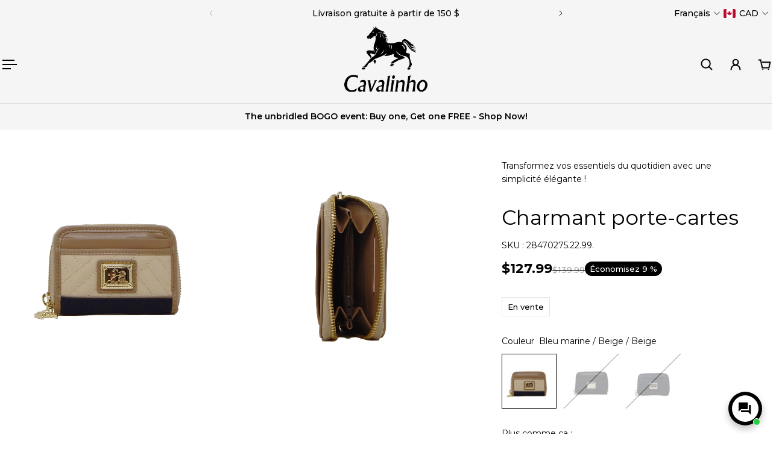

--- FILE ---
content_type: text/javascript
request_url: https://cavalinho.ca/cdn/shop/t/131/assets/main-a17IIrZU.js?v=173736341428016075041764869992
body_size: 98070
content:
var __defProp=Object.defineProperty,__typeError=msg=>{throw TypeError(msg)},__defNormalProp=(obj,key,value)=>key in obj?__defProp(obj,key,{enumerable:!0,configurable:!0,writable:!0,value}):obj[key]=value,__publicField=(obj,key,value)=>__defNormalProp(obj,typeof key!="symbol"?key+"":key,value),__accessCheck=(obj,member,msg)=>member.has(obj)||__typeError("Cannot "+msg),__privateGet=(obj,member,getter)=>(__accessCheck(obj,member,"read from private field"),getter?getter.call(obj):member.get(obj)),__privateAdd=(obj,member,value)=>member.has(obj)?__typeError("Cannot add the same private member more than once"):member instanceof WeakSet?member.add(obj):member.set(obj,value),__privateSet=(obj,member,value,setter)=>(__accessCheck(obj,member,"write to private field"),setter?setter.call(obj,value):member.set(obj,value),value);(function(){const relList=document.createElement("link").relList;if(relList&&relList.supports&&relList.supports("modulepreload"))return;for(const link of document.querySelectorAll('link[rel="modulepreload"]'))processPreload(link);new MutationObserver(mutations=>{for(const mutation of mutations)if(mutation.type==="childList")for(const node of mutation.addedNodes)node.tagName==="LINK"&&node.rel==="modulepreload"&&processPreload(node)}).observe(document,{childList:!0,subtree:!0});function getFetchOpts(link){const fetchOpts={};return link.integrity&&(fetchOpts.integrity=link.integrity),link.referrerPolicy&&(fetchOpts.referrerPolicy=link.referrerPolicy),link.crossOrigin==="use-credentials"?fetchOpts.credentials="include":link.crossOrigin==="anonymous"?fetchOpts.credentials="omit":fetchOpts.credentials="same-origin",fetchOpts}function processPreload(link){if(link.ep)return;link.ep=!0;const fetchOpts=getFetchOpts(link);fetch(link.href,fetchOpts)}})();var lazysizes={exports:{}},hasRequiredLazysizes;function requireLazysizes(){return hasRequiredLazysizes||(hasRequiredLazysizes=1,function(module){(function(window2,factory){var lazySizes=factory(window2,window2.document,Date);window2.lazySizes=lazySizes,module.exports&&(module.exports=lazySizes)})(typeof window<"u"?window:{},function(window2,document2,Date2){var lazysizes2,lazySizesCfg;if(function(){var prop,lazySizesDefaults={lazyClass:"lazyload",loadedClass:"lazyloaded",loadingClass:"lazyloading",preloadClass:"lazypreload",errorClass:"lazyerror",autosizesClass:"lazyautosizes",fastLoadedClass:"ls-is-cached",iframeLoadMode:0,srcAttr:"data-src",srcsetAttr:"data-srcset",sizesAttr:"data-sizes",minSize:40,customMedia:{},init:!0,expFactor:1.5,hFac:.8,loadMode:2,loadHidden:!0,ricTimeout:0,throttleDelay:125};lazySizesCfg=window2.lazySizesConfig||window2.lazysizesConfig||{};for(prop in lazySizesDefaults)prop in lazySizesCfg||(lazySizesCfg[prop]=lazySizesDefaults[prop])}(),!document2||!document2.getElementsByClassName)return{init:function(){},cfg:lazySizesCfg,noSupport:!0};var docElem=document2.documentElement,supportPicture=window2.HTMLPictureElement,_addEventListener="addEventListener",_getAttribute="getAttribute",addEventListener=window2[_addEventListener].bind(window2),setTimeout2=window2.setTimeout,requestAnimationFrame2=window2.requestAnimationFrame||setTimeout2,requestIdleCallback=window2.requestIdleCallback,regPicture=/^picture$/i,loadEvents=["load","error","lazyincluded","_lazyloaded"],regClassCache={},forEach=Array.prototype.forEach,hasClass=function(ele,cls){return regClassCache[cls]||(regClassCache[cls]=new RegExp("(\\s|^)"+cls+"(\\s|$)")),regClassCache[cls].test(ele[_getAttribute]("class")||"")&&regClassCache[cls]},addClass2=function(ele,cls){hasClass(ele,cls)||ele.setAttribute("class",(ele[_getAttribute]("class")||"").trim()+" "+cls)},removeClass2=function(ele,cls){var reg;(reg=hasClass(ele,cls))&&ele.setAttribute("class",(ele[_getAttribute]("class")||"").replace(reg," "))},addRemoveLoadEvents=function(dom,fn,add){var action=add?_addEventListener:"removeEventListener";add&&addRemoveLoadEvents(dom,fn),loadEvents.forEach(function(evt){dom[action](evt,fn)})},triggerEvent=function(elem,name,detail,noBubbles,noCancelable){var event=document2.createEvent("Event");return detail||(detail={}),detail.instance=lazysizes2,event.initEvent(name,!noBubbles,!noCancelable),event.detail=detail,elem.dispatchEvent(event),event},updatePolyfill=function(el,full){var polyfill2;!supportPicture&&(polyfill2=window2.picturefill||lazySizesCfg.pf)?(full&&full.src&&!el[_getAttribute]("srcset")&&el.setAttribute("srcset",full.src),polyfill2({reevaluate:!0,elements:[el]})):full&&full.src&&(el.src=full.src)},getCSS=function(elem,style){return(getComputedStyle(elem,null)||{})[style]},getWidth=function(elem,parent,width){for(width=width||elem.offsetWidth;width<lazySizesCfg.minSize&&parent&&!elem._lazysizesWidth;)width=parent.offsetWidth,parent=parent.parentNode;return width},rAF=function(){var running,waiting,firstFns=[],secondFns=[],fns=firstFns,run=function(){var runFns=fns;for(fns=firstFns.length?secondFns:firstFns,running=!0,waiting=!1;runFns.length;)runFns.shift()();running=!1},rafBatch=function(fn,queue){running&&!queue?fn.apply(this,arguments):(fns.push(fn),waiting||(waiting=!0,(document2.hidden?setTimeout2:requestAnimationFrame2)(run)))};return rafBatch._lsFlush=run,rafBatch}(),rAFIt=function(fn,simple){return simple?function(){rAF(fn)}:function(){var that=this,args=arguments;rAF(function(){fn.apply(that,args)})}},throttle2=function(fn){var running,lastTime=0,gDelay=lazySizesCfg.throttleDelay,rICTimeout=lazySizesCfg.ricTimeout,run=function(){running=!1,lastTime=Date2.now(),fn()},idleCallback=requestIdleCallback&&rICTimeout>49?function(){requestIdleCallback(run,{timeout:rICTimeout}),rICTimeout!==lazySizesCfg.ricTimeout&&(rICTimeout=lazySizesCfg.ricTimeout)}:rAFIt(function(){setTimeout2(run)},!0);return function(isPriority){var delay2;(isPriority=isPriority===!0)&&(rICTimeout=33),!running&&(running=!0,delay2=gDelay-(Date2.now()-lastTime),delay2<0&&(delay2=0),isPriority||delay2<9?idleCallback():setTimeout2(idleCallback,delay2))}},debounce2=function(func){var timeout,timestamp,wait=99,run=function(){timeout=null,func()},later=function(){var last=Date2.now()-timestamp;last<wait?setTimeout2(later,wait-last):(requestIdleCallback||run)(run)};return function(){timestamp=Date2.now(),timeout||(timeout=setTimeout2(later,wait))}},loader=function(){var preloadElems,isCompleted,resetPreloadingTimer,loadMode,started,eLvW,elvH,eLtop,eLleft,eLright,eLbottom,isBodyHidden,regImg=/^img$/i,regIframe=/^iframe$/i,supportScroll="onscroll"in window2&&!/(gle|ing)bot/.test(navigator.userAgent),shrinkExpand=0,currentExpand=0,isLoading=0,lowRuns=-1,resetPreloading=function(e){isLoading--,(!e||isLoading<0||!e.target)&&(isLoading=0)},isVisible=function(elem){return isBodyHidden==null&&(isBodyHidden=getCSS(document2.body,"visibility")=="hidden"),isBodyHidden||!(getCSS(elem.parentNode,"visibility")=="hidden"&&getCSS(elem,"visibility")=="hidden")},isNestedVisible=function(elem,elemExpand){var outerRect,parent=elem,visible=isVisible(elem);for(eLtop-=elemExpand,eLbottom+=elemExpand,eLleft-=elemExpand,eLright+=elemExpand;visible&&(parent=parent.offsetParent)&&parent!=document2.body&&parent!=docElem;)visible=(getCSS(parent,"opacity")||1)>0,visible&&getCSS(parent,"overflow")!="visible"&&(outerRect=parent.getBoundingClientRect(),visible=eLright>outerRect.left&&eLleft<outerRect.right&&eLbottom>outerRect.top-1&&eLtop<outerRect.bottom+1);return visible},checkElements=function(){var eLlen,i,rect,autoLoadElem,loadedSomething,elemExpand,elemNegativeExpand,elemExpandVal,beforeExpandVal,defaultExpand,preloadExpand,hFac,lazyloadElems=lazysizes2.elements;if((loadMode=lazySizesCfg.loadMode)&&isLoading<8&&(eLlen=lazyloadElems.length)){for(i=0,lowRuns++;i<eLlen;i++)if(!(!lazyloadElems[i]||lazyloadElems[i]._lazyRace)){if(!supportScroll||lazysizes2.prematureUnveil&&lazysizes2.prematureUnveil(lazyloadElems[i])){unveilElement(lazyloadElems[i]);continue}if((!(elemExpandVal=lazyloadElems[i][_getAttribute]("data-expand"))||!(elemExpand=elemExpandVal*1))&&(elemExpand=currentExpand),defaultExpand||(defaultExpand=!lazySizesCfg.expand||lazySizesCfg.expand<1?docElem.clientHeight>500&&docElem.clientWidth>500?500:370:lazySizesCfg.expand,lazysizes2._defEx=defaultExpand,preloadExpand=defaultExpand*lazySizesCfg.expFactor,hFac=lazySizesCfg.hFac,isBodyHidden=null,currentExpand<preloadExpand&&isLoading<1&&lowRuns>2&&loadMode>2&&!document2.hidden?(currentExpand=preloadExpand,lowRuns=0):loadMode>1&&lowRuns>1&&isLoading<6?currentExpand=defaultExpand:currentExpand=shrinkExpand),beforeExpandVal!==elemExpand&&(eLvW=innerWidth+elemExpand*hFac,elvH=innerHeight+elemExpand,elemNegativeExpand=elemExpand*-1,beforeExpandVal=elemExpand),rect=lazyloadElems[i].getBoundingClientRect(),(eLbottom=rect.bottom)>=elemNegativeExpand&&(eLtop=rect.top)<=elvH&&(eLright=rect.right)>=elemNegativeExpand*hFac&&(eLleft=rect.left)<=eLvW&&(eLbottom||eLright||eLleft||eLtop)&&(lazySizesCfg.loadHidden||isVisible(lazyloadElems[i]))&&(isCompleted&&isLoading<3&&!elemExpandVal&&(loadMode<3||lowRuns<4)||isNestedVisible(lazyloadElems[i],elemExpand))){if(unveilElement(lazyloadElems[i]),loadedSomething=!0,isLoading>9)break}else!loadedSomething&&isCompleted&&!autoLoadElem&&isLoading<4&&lowRuns<4&&loadMode>2&&(preloadElems[0]||lazySizesCfg.preloadAfterLoad)&&(preloadElems[0]||!elemExpandVal&&(eLbottom||eLright||eLleft||eLtop||lazyloadElems[i][_getAttribute](lazySizesCfg.sizesAttr)!="auto"))&&(autoLoadElem=preloadElems[0]||lazyloadElems[i])}autoLoadElem&&!loadedSomething&&unveilElement(autoLoadElem)}},throttledCheckElements=throttle2(checkElements),switchLoadingClass=function(e){var elem=e.target;if(elem._lazyCache){delete elem._lazyCache;return}resetPreloading(e),addClass2(elem,lazySizesCfg.loadedClass),removeClass2(elem,lazySizesCfg.loadingClass),addRemoveLoadEvents(elem,rafSwitchLoadingClass),triggerEvent(elem,"lazyloaded")},rafedSwitchLoadingClass=rAFIt(switchLoadingClass),rafSwitchLoadingClass=function(e){rafedSwitchLoadingClass({target:e.target})},changeIframeSrc=function(elem,src){var loadMode2=elem.getAttribute("data-load-mode")||lazySizesCfg.iframeLoadMode;loadMode2==0?elem.contentWindow.location.replace(src):loadMode2==1&&(elem.src=src)},handleSources=function(source){var customMedia,sourceSrcset=source[_getAttribute](lazySizesCfg.srcsetAttr);(customMedia=lazySizesCfg.customMedia[source[_getAttribute]("data-media")||source[_getAttribute]("media")])&&source.setAttribute("media",customMedia),sourceSrcset&&source.setAttribute("srcset",sourceSrcset)},lazyUnveil=rAFIt(function(elem,detail,isAuto,sizes,isImg){var src,srcset,parent,isPicture,event,firesLoad;(event=triggerEvent(elem,"lazybeforeunveil",detail)).defaultPrevented||(sizes&&(isAuto?addClass2(elem,lazySizesCfg.autosizesClass):elem.setAttribute("sizes",sizes)),srcset=elem[_getAttribute](lazySizesCfg.srcsetAttr),src=elem[_getAttribute](lazySizesCfg.srcAttr),isImg&&(parent=elem.parentNode,isPicture=parent&&regPicture.test(parent.nodeName||"")),firesLoad=detail.firesLoad||"src"in elem&&(srcset||src||isPicture),event={target:elem},addClass2(elem,lazySizesCfg.loadingClass),firesLoad&&(clearTimeout(resetPreloadingTimer),resetPreloadingTimer=setTimeout2(resetPreloading,2500),addRemoveLoadEvents(elem,rafSwitchLoadingClass,!0)),isPicture&&forEach.call(parent.getElementsByTagName("source"),handleSources),srcset?elem.setAttribute("srcset",srcset):src&&!isPicture&&(regIframe.test(elem.nodeName)?changeIframeSrc(elem,src):elem.src=src),isImg&&(srcset||isPicture)&&updatePolyfill(elem,{src})),elem._lazyRace&&delete elem._lazyRace,removeClass2(elem,lazySizesCfg.lazyClass),rAF(function(){var isLoaded=elem.complete&&elem.naturalWidth>1;(!firesLoad||isLoaded)&&(isLoaded&&addClass2(elem,lazySizesCfg.fastLoadedClass),switchLoadingClass(event),elem._lazyCache=!0,setTimeout2(function(){"_lazyCache"in elem&&delete elem._lazyCache},9)),elem.loading=="lazy"&&isLoading--},!0)}),unveilElement=function(elem){if(!elem._lazyRace){var detail,isImg=regImg.test(elem.nodeName),sizes=isImg&&(elem[_getAttribute](lazySizesCfg.sizesAttr)||elem[_getAttribute]("sizes")),isAuto=sizes=="auto";(isAuto||!isCompleted)&&isImg&&(elem[_getAttribute]("src")||elem.srcset)&&!elem.complete&&!hasClass(elem,lazySizesCfg.errorClass)&&hasClass(elem,lazySizesCfg.lazyClass)||(detail=triggerEvent(elem,"lazyunveilread").detail,isAuto&&autoSizer.updateElem(elem,!0,elem.offsetWidth),elem._lazyRace=!0,isLoading++,lazyUnveil(elem,detail,isAuto,sizes,isImg))}},afterScroll=debounce2(function(){lazySizesCfg.loadMode=3,throttledCheckElements()}),altLoadmodeScrollListner=function(){lazySizesCfg.loadMode==3&&(lazySizesCfg.loadMode=2),afterScroll()},onload=function(){if(!isCompleted){if(Date2.now()-started<999){setTimeout2(onload,999);return}isCompleted=!0,lazySizesCfg.loadMode=3,throttledCheckElements(),addEventListener("scroll",altLoadmodeScrollListner,!0)}};return{_:function(){started=Date2.now(),lazysizes2.elements=document2.getElementsByClassName(lazySizesCfg.lazyClass),preloadElems=document2.getElementsByClassName(lazySizesCfg.lazyClass+" "+lazySizesCfg.preloadClass),addEventListener("scroll",throttledCheckElements,!0),addEventListener("resize",throttledCheckElements,!0),addEventListener("pageshow",function(e){if(e.persisted){var loadingElements=document2.querySelectorAll("."+lazySizesCfg.loadingClass);loadingElements.length&&loadingElements.forEach&&requestAnimationFrame2(function(){loadingElements.forEach(function(img){img.complete&&unveilElement(img)})})}}),window2.MutationObserver?new MutationObserver(throttledCheckElements).observe(docElem,{childList:!0,subtree:!0,attributes:!0}):(docElem[_addEventListener]("DOMNodeInserted",throttledCheckElements,!0),docElem[_addEventListener]("DOMAttrModified",throttledCheckElements,!0),setInterval(throttledCheckElements,999)),addEventListener("hashchange",throttledCheckElements,!0),["focus","mouseover","click","load","transitionend","animationend"].forEach(function(name){document2[_addEventListener](name,throttledCheckElements,!0)}),/d$|^c/.test(document2.readyState)?onload():(addEventListener("load",onload),document2[_addEventListener]("DOMContentLoaded",throttledCheckElements),setTimeout2(onload,2e4)),lazysizes2.elements.length?(checkElements(),rAF._lsFlush()):throttledCheckElements()},checkElems:throttledCheckElements,unveil:unveilElement,_aLSL:altLoadmodeScrollListner}}(),autoSizer=function(){var autosizesElems,sizeElement=rAFIt(function(elem,parent,event,width){var sources,i,len;if(elem._lazysizesWidth=width,width+="px",elem.setAttribute("sizes",width),regPicture.test(parent.nodeName||""))for(sources=parent.getElementsByTagName("source"),i=0,len=sources.length;i<len;i++)sources[i].setAttribute("sizes",width);event.detail.dataAttr||updatePolyfill(elem,event.detail)}),getSizeElement=function(elem,dataAttr,width){var event,parent=elem.parentNode;parent&&(width=getWidth(elem,parent,width),event=triggerEvent(elem,"lazybeforesizes",{width,dataAttr:!!dataAttr}),event.defaultPrevented||(width=event.detail.width,width&&width!==elem._lazysizesWidth&&sizeElement(elem,parent,event,width)))},updateElementsSizes=function(){var i,len=autosizesElems.length;if(len)for(i=0;i<len;i++)getSizeElement(autosizesElems[i])},debouncedUpdateElementsSizes=debounce2(updateElementsSizes);return{_:function(){autosizesElems=document2.getElementsByClassName(lazySizesCfg.autosizesClass),addEventListener("resize",debouncedUpdateElementsSizes)},checkElems:debouncedUpdateElementsSizes,updateElem:getSizeElement}}(),init=function(){!init.i&&document2.getElementsByClassName&&(init.i=!0,autoSizer._(),loader._())};return setTimeout2(function(){lazySizesCfg.init&&init()}),lazysizes2={cfg:lazySizesCfg,autoSizer,loader,init,uP:updatePolyfill,aC:addClass2,rC:removeClass2,hC:hasClass,fire:triggerEvent,gW:getWidth,rAF},lazysizes2})}(lazysizes)),lazysizes.exports}requireLazysizes();var ls_parentFit={exports:{}},hasRequiredLs_parentFit;function requireLs_parentFit(){return hasRequiredLs_parentFit||(hasRequiredLs_parentFit=1,function(module){(function(window2,factory){if(window2){var globalInstall=function(){factory(window2.lazySizes),window2.removeEventListener("lazyunveilread",globalInstall,!0)};factory=factory.bind(null,window2,window2.document),module.exports?factory(requireLazysizes()):window2.lazySizes?globalInstall():window2.addEventListener("lazyunveilread",globalInstall,!0)}})(typeof window<"u"?window:0,function(window2,document2,lazySizes){if(window2.addEventListener){var regDescriptors=/\s+(\d+)(w|h)\s+(\d+)(w|h)/,regCssFit=/parent-fit["']*\s*:\s*["']*(contain|cover|width)/,regCssObject=/parent-container["']*\s*:\s*["']*(.+?)(?=(\s|$|,|'|"|;))/,regPicture=/^picture$/i,cfg=lazySizes.cfg,getCSS=function(elem){return getComputedStyle(elem,null)||{}},parentFit={getParent:function(element,parentSel){var parent=element,parentNode=element.parentNode;return(!parentSel||parentSel=="prev")&&parentNode&&regPicture.test(parentNode.nodeName||"")&&(parentNode=parentNode.parentNode),parentSel!="self"&&(parentSel=="prev"?parent=element.previousElementSibling:parentSel&&(parentNode.closest||window2.jQuery)?parent=(parentNode.closest?parentNode.closest(parentSel):jQuery(parentNode).closest(parentSel)[0])||parentNode:parent=parentNode),parent},getFit:function(element){var tmpMatch,parentObj,css=getCSS(element),content=css.content||css.fontFamily,obj={fit:element._lazysizesParentFit||element.getAttribute("data-parent-fit")};return!obj.fit&&content&&(tmpMatch=content.match(regCssFit))&&(obj.fit=tmpMatch[1]),obj.fit?(parentObj=element._lazysizesParentContainer||element.getAttribute("data-parent-container"),!parentObj&&content&&(tmpMatch=content.match(regCssObject))&&(parentObj=tmpMatch[1]),obj.parent=parentFit.getParent(element,parentObj)):obj.fit=css.objectFit,obj},getImageRatio:function(element){var i,srcset,media,ratio,match,width,height,parent=element.parentNode,elements=parent&&regPicture.test(parent.nodeName||"")?parent.querySelectorAll("source, img"):[element];for(i=0;i<elements.length;i++)if(element=elements[i],srcset=element.getAttribute(cfg.srcsetAttr)||element.getAttribute("srcset")||element.getAttribute("data-pfsrcset")||element.getAttribute("data-risrcset")||"",media=element._lsMedia||element.getAttribute("media"),media=cfg.customMedia[element.getAttribute("data-media")||media]||media,srcset&&(!media||(window2.matchMedia&&matchMedia(media)||{}).matches)){ratio=parseFloat(element.getAttribute("data-aspectratio")),ratio||(match=srcset.match(regDescriptors),match?match[2]=="w"?(width=match[1],height=match[3]):(width=match[3],height=match[1]):(width=element.getAttribute("width"),height=element.getAttribute("height")),ratio=width/height);break}return ratio},calculateSize:function(element,width){var displayRatio,height,imageRatio,retWidth,fitObj=this.getFit(element),fit=fitObj.fit,fitElem=fitObj.parent;return fit!="width"&&(fit!="contain"&&fit!="cover"||!(imageRatio=this.getImageRatio(element)))?width:(fitElem?width=fitElem.clientWidth:fitElem=element,retWidth=width,fit=="width"?retWidth=width:(height=fitElem.clientHeight,(displayRatio=width/height)&&(fit=="cover"&&displayRatio<imageRatio||fit=="contain"&&displayRatio>imageRatio)&&(retWidth=width*(imageRatio/displayRatio))),retWidth)}};lazySizes.parentFit=parentFit,document2.addEventListener("lazybeforesizes",function(e){if(!(e.defaultPrevented||e.detail.instance!=lazySizes)){var element=e.target;e.detail.width=parentFit.calculateSize(element,e.detail.width)}})}})}(ls_parentFit)),ls_parentFit.exports}requireLs_parentFit();const TRANSITION="transition",ANIMATION="animation",transitionEndEvent="transitionend",animationEndEvent="animationend",animationFrameLength=Math.ceil(1e3/60),noop=()=>{};function whenTransitionEnds(el,cb){const{type,timeout,propCount}=getTransitionInfo(el);if(!type)return cb(),noop;const eventType=type===TRANSITION?transitionEndEvent:animationEndEvent;let ended=0,timeoutId=null;const cleanup=()=>{timeoutId&&(window.clearTimeout(timeoutId),timeoutId=null),el.removeEventListener(eventType,onEnd)},end=()=>{cleanup(),cb()},onEnd=e=>{e.target===el&&++ended>=propCount&&end()};return timeoutId=window.setTimeout(()=>{ended<propCount&&end()},timeout+animationFrameLength),el.addEventListener(eventType,onEnd),()=>cleanup()}function getTransitionInfo(el){const styles=window.getComputedStyle(el),transitionDelays=(styles.transitionDelay||"").split(", "),transitionDurations=(styles.transitionDuration||"").split(", "),transitionTimeout=getTimeout(transitionDelays,transitionDurations),animationDelays=(styles.animationDelay||"").split(", "),animationDurations=(styles.animationDuration||"").split(", "),animationTimeout=getTimeout(animationDelays,animationDurations),timeout=Math.max(transitionTimeout,animationTimeout),type=timeout>0?transitionTimeout>animationTimeout?TRANSITION:ANIMATION:null,propCount=type?type===TRANSITION?transitionDurations.length:animationDurations.length:0;return{type,timeout,propCount}}function getTimeout(delays,durations){for(;delays.length<durations.length;)delays=delays.concat(delays);return Math.max.apply(null,durations.map((d,i)=>toMs(d)+toMs(delays[i])))}function toMs(s){return Number(s.slice(0,-1).replace(",","."))*1e3}const capitalize=word=>{const firstSymbol=word.slice(0,1),restWordPart=word.slice(1);return firstSymbol.toUpperCase()+restWordPart},delay=(delay2=0)=>new Promise((resolve,reject)=>{setTimeout(resolve,delay2)}),viewportObserver=new IntersectionObserver((entries,_)=>{entries.forEach(entry=>{const isInViewport=entry.isIntersecting,isParentHidden=entry.target.closest('[aria-hidden="true"], .hidden');entry.target.classList.toggle("is-in-viewport",isInViewport&&!isParentHidden)})}),getFocusTargets=()=>["button:enabled","input:not([type=hidden]):enabled","textarea:enabled","a[href]","[data-focus-trap-target]",'[tabindex]:not([tabindex^="-"])'].map(target=>`${target}:not([data-color-swatches-hidden-count]:empty):not(.hidden)`).join(","),getTargets=(element,withCarouselButtons=!0)=>{const targets=$list(getFocusTargets(),element).filter(target=>withCarouselButtons?target.clientWidth>0:target.clientWidth>0&&!target.hasAttribute("data-direction")),firstTarget=targets[0],lastTarget=targets[targets.length-1];return{targets,firstTarget,lastTarget}},createPortal=(children,parent)=>{let element=$el("#Portal");element.appendChild(children),(parent&&parent.appendChild?parent:document.body).appendChild(element)},isExternalLink=href=>!href.match(/^\//)&&!href.includes(window.location.host),isCurrentPageLink=href=>href===window.location.href,createPrefetchLink=href=>{const link=document.createElement("link");link.setAttribute("rel","prefetch"),link.setAttribute("href",href),document.head.appendChild(link)},upperCamelCaseToSnakeCase=value=>value.replace(/^([A-Z])/,$1=>$1.toLowerCase()).replace(/([A-Z])/g,$1=>"-"+$1.toLowerCase()),registerComponent=componentClass=>{try{const name=upperCamelCaseToSnakeCase(componentClass.name);customElements.define(name,componentClass)}catch{console.log(`${componentClass} has not been defined`)}},whenDefined=componentTag=>customElements.whenDefined(componentTag),transitionToPromise=el=>new Promise(resolve=>{whenTransitionEnds(el,()=>{resolve(null)})}),$el=(selector,scope=document)=>scope.querySelector(selector),$list=(selector,scope=document)=>[...scope.querySelectorAll(selector)],$elParent=(selector,scope=document)=>scope.closest(selector),isNotIframe=()=>window.self===window.top,isNotThemeStore=()=>window.self===window.top||Shopify.designMode,requestAnimationFrameAfterStyleAndLayout=async()=>new Promise(resolve=>requestAnimationFrame(()=>setTimeout(resolve))),strToBool=str=>/true/i.test(str),SHOPIFY_EVENTS={SECTION_LOAD:"shopify:section:load",SECTION_UNLOAD:"shopify:section:unload",SECTION_SELECT:"shopify:section:select",SECTION_DESELECT:"shopify:section:deselect",SECTION_REORDER:"shopify:section:reorder",BLOCK_SELECT:"shopify:block:select",BLOCK_DESELECT:"shopify:block:deselect"},KEY_CONSTS={ARROW_LEFT_STRING_KEY:"ArrowLeft",ARROW_RIGHT_STRING_KEY:"ArrowRight",ARROW_LEFT_NUMBER_KEY:37,ARROW_RIGHT_NUMBER_KEY:39,ENTER_STRING_KEY:"Enter",ENTER_NUMBER_KEY:13,ESCAPE_STRING_KEY:"Escape",ESCAPE_NUMBER_KEY:27,TAB_STRING_KEY:"Tab",TAB_NUMBER_KEY:9};class ShopifyEditor{constructor(){__publicField(this,"listeners",{})}on(eventName,listener){this.listeners[eventName]||(this.listeners[eventName]=[]),document.addEventListener(SHOPIFY_EVENTS[eventName],listener),this.listeners[eventName].push(listener)}off(eventName,removedListener){this.listeners[eventName]&&(document.removeEventListener(SHOPIFY_EVENTS[eventName],removedListener),this.listeners[eventName]=this.listeners[eventName].filter(listener=>listener!==removedListener))}destroy(){Object.keys(this.listeners).forEach(event=>{this.listeners[event].forEach(listener=>{this.off(event,listener)})}),this.listeners={}}}const{Shopify:Shopify$3}=window;class BaseComponent extends HTMLElement{constructor(){super(...arguments),__publicField(this,"listeners",[]),__publicField(this,"events",{}),__publicField(this,"editor",new ShopifyEditor),__publicField(this,"isEditor",Shopify$3.designMode)}connectedCallback(){try{this.mountComponent()}catch(error){console.log(this.tagName,"mount",error.name)}}disconnectedCallback(){try{this.unmountComponent()}catch(error){console.log(this.tagName,"unmount",error.name)}this.isEditor&&this.editor.destroy(),this.destroyListeners()}mountComponent(){}unmountComponent(){}on(event,listener){this.events[event]||(this.events[event]=[]),this.events[event].push(listener)}off(event,removedListener){this.events[event]&&(this.events[event]=this.events[event].filter(listener=>listener!==removedListener))}emit(event,data){this.events[event]&&this.events[event].forEach(listener=>listener(data))}addListener(element,event,listener,options){!element||!event||!listener||(element.addEventListener(event,listener,options),this.listeners=[...this.listeners,{element,event,listener}])}removeListener(targetElement,targetEvent,targetListener){!targetElement||!targetEvent||!targetListener||(targetElement.removeEventListener(targetEvent,targetListener),this.listeners=this.listeners.filter(({element,event,listener})=>element!==targetElement&&event!==targetEvent&&listener!==targetListener))}destroyListeners(){this.listeners.forEach(({element,event,listener})=>{element.removeEventListener(event,listener)}),this.listeners=[]}}const QUERY_IS_MOBILE="(max-width: 768px)",isMobile=()=>matchMedia(QUERY_IS_MOBILE).matches,isTouch=()=>matchMedia("(hover: none) and (pointer:coarse)").matches,debounce=(fn,wait)=>{let t;return(...args)=>{clearTimeout(t),t=setTimeout(()=>fn.apply(void 0,args),wait)}},throttle=(callback,timeout)=>{let timer=null;return(...args)=>{timer||(timer=setTimeout(()=>{callback(...args),clearTimeout(timer),timer=null},timeout))}};class FeaturedNavigation extends BaseComponent{constructor(){var _a,_b;super(),__publicField(this,"elementsTemplateAttribute"),__publicField(this,"lineAttribute"),__publicField(this,"imageAttribute"),__publicField(this,"buttonAttribute"),__publicField(this,"imageActiveClass"),__publicField(this,"buttonActiveClass"),__publicField(this,"buttonIconAttribute"),__publicField(this,"template"),__publicField(this,"floatingImg"),__publicField(this,"floatingBtn"),__publicField(this,"container"),__publicField(this,"lines"),__publicField(this,"images"),__publicField(this,"buttons"),__publicField(this,"iconPlaceholder"),__publicField(this,"scrollingType"),__publicField(this,"scrollingTypeAttribute"),__publicField(this,"imageWidth"),__publicField(this,"imageHeight"),__publicField(this,"buttonWidth"),__publicField(this,"buttonHeight"),__publicField(this,"isAnimating"),__publicField(this,"forceStopped"),__publicField(this,"mouseIsOn"),__publicField(this,"isMobile"),__publicField(this,"resizeObserver"),__publicField(this,"activeImage"),__publicField(this,"activeButton"),__publicField(this,"animation"),__publicField(this,"x"),__publicField(this,"y"),__publicField(this,"mouseY"),__publicField(this,"initDesktop",()=>{this.initFloatingElements(),this.setRects(this.floatingImg,this.buttons[0]),this.addEventListener("mouseenter",this.handleMouseEnter),this.lines.forEach(line=>{this.scrollingType==="none"?(line.querySelector(".featured-navigation__link-text").addEventListener("mouseenter",this.handleMouseEnterLine),line.querySelector(".featured-navigation__link-text").addEventListener("mouseleave",this.handleMouseLeaveLine)):line.addEventListener("mouseenter",this.handleMouseEnterLine)})}),__publicField(this,"deInitDesktop",()=>{this.deinitFloatingElements(),this.removeEventListener("mouseenter",this.handleMouseEnter),this.lines.forEach(line=>{this.scrollingType==="none"?(line.querySelector(".featured-navigation__link-text").removeEventListener("mouseenter",this.handleMouseEnterLine),line.querySelector(".featured-navigation__link-text").removeEventListener("mouseleave",this.handleMouseLeaveLine)):line.removeEventListener("mouseenter",this.handleMouseEnterLine)}),document.removeEventListener("mousemove",this.handleMouseMove)}),__publicField(this,"initFloatingElements",()=>{this.activeImage=this.floatingImg.cloneNode(!0),this.activeButton=this.floatingBtn.cloneNode(!0),this.container.appendChild(this.activeImage),this.container.appendChild(this.activeButton),this.scaleDown()}),__publicField(this,"deinitFloatingElements",()=>{this.activeImage.remove(),this.activeButton.remove()}),__publicField(this,"handleMouseEnterLine",event=>{const{targetImage,targetButton}=this.getTargetImageAndButton(event);this.replaceFloatingElementsData(targetImage,targetButton),this.forceStopped=!1,this.isAnimating||this.handleMouseEnter(event)}),__publicField(this,"handleMouseLeaveLine",()=>{this.scaleDown()}),__publicField(this,"replaceFloatingElementsData",(imageData,buttonData)=>{imageData?(this.activeImage.src=imageData?.src,this.activeImage.srcset=imageData?.srcset,this.activeImage.style.maxHeight=`${imageData.getBoundingClientRect().height}px`,this.activeImage.style.height="100%",this.toggleImageActiveClass(this.activeImage,"add"),this.activeImage.style.opacity="1"):(this.toggleImageActiveClass(this.activeImage,"add"),this.activeImage.style.opacity="0"),buttonData?(buttonData.hasAttribute("data-button-without-text")?this.activeButton.replaceChildren(this.iconPlaceholder):this.activeButton.textContent=buttonData.textContent,this.activeButton.className=`${buttonData.className} ${this.buttonActiveClass}`,this.activeButton.href=buttonData.href,this.toggleButtonActiveClass(this.activeButton,"add"),this.activeButton.style.opacity="1"):this.activeButton.style.opacity="0",this.scaleUp(),this.setRects(imageData,buttonData)}),__publicField(this,"handleMouseEnter",event=>{this.activeImage.style.translate=`${event.clientX-this.imageWidth}px ${event.clientY-this.imageHeight}px`,this.activeButton.style.translate=`${event.clientX-this.buttonWidth}px ${event.clientY-this.buttonHeight}px`,this.mouseIsOn||(document.addEventListener("mousemove",this.handleMouseMove),this.toggleScrollListener(!0)),this.mouseIsOn=!0}),__publicField(this,"handleMouseLeave",()=>{this.scaleDown(),this.toggleScrollListener(!1)}),__publicField(this,"toggleScrollListener",add=>{add?this.addListener(window,"scroll",this.handleScroll):this.removeListener(window,"scroll",this.handleScroll)}),__publicField(this,"handleScroll",debounce(()=>{const{top,bottom}=this.getBoundingClientRect();(this.mouseY<top||this.mouseY>bottom)&&this.handleMouseLeave()},100)),__publicField(this,"handleMouseMove",event=>{if(!this.forceStopped){const target=event.target;(target===this.container||!target.closest("featured-navigation"))&&this.handleMouseLeave();const{x,y,mouseY}=this.getMouseCoordinates(event.clientX,event.clientY);this.x=x,this.y=y,this.mouseY=mouseY,this.isAnimating||this.startAnimation()}}),__publicField(this,"startAnimation",()=>{this.isAnimating=!0,this.animation=requestAnimationFrame(this.tick)}),__publicField(this,"stopAnimation",()=>{this.isAnimating=!1,cancelAnimationFrame(this.animation),this.activeImage.style.scale==="0"&&this.activeButton.style.scale==="0"&&(this.forceStopped=!0,this.toggleImageActiveClass(this.activeImage,"remove"),this.toggleButtonActiveClass(this.activeButton,"remove"),document.removeEventListener("mousemove",this.handleMouseMove),this.mouseIsOn=!1)}),__publicField(this,"tick",time=>{const{x,y,width}=this.activeImage?this.activeImage.getBoundingClientRect():this.activeButton.getBoundingClientRect(),targetXimage=+(this.x-x).toFixed(3),targetYimage=+(this.y-y).toFixed(3),targetXbutton=targetXimage+this.imageWidth-this.buttonWidth,targetYbutton=targetYimage+this.imageHeight-this.buttonHeight;this.draw(targetXimage+x,targetYimage+y,targetXbutton+x,targetYbutton+y),targetXimage!==0&&targetYimage!==0&&width>0?this.animation=requestAnimationFrame(this.tick):this.stopAnimation()}),__publicField(this,"draw",(imageX,imageY,buttonX,buttonY)=>{this.activeImage.style.translate=`${imageX}px ${imageY}px`,this.activeButton.style.translate=`${buttonX}px ${buttonY}px`}),__publicField(this,"getTargetImageAndButton",event=>{const targetLine=event.currentTarget,id=targetLine.dataset.navigationLine||targetLine.dataset.lineId,targetImage=this.images.find(img=>img.dataset.navigationLineImage===id),targetButton=this.buttons.find(btn=>btn.dataset.navigationLineButton===id);return{targetImage,targetButton}}),__publicField(this,"setRects",(targetImage,targetButton)=>{this.imageWidth=this.activeImage.offsetWidth/2,this.imageHeight=targetImage?targetImage.scrollHeight/2:this.activeImage.offsetHeight/2,this.buttonWidth=targetButton?.offsetWidth/2,this.buttonHeight=targetButton?.offsetHeight/2}),__publicField(this,"getMouseCoordinates",(x,y)=>({x:x-this.imageWidth,y:y-this.imageHeight,mouseY:y})),__publicField(this,"toggleButtonActiveClass",(element,action)=>{element?.classList.toggle(this.buttonActiveClass,action==="add")}),__publicField(this,"toggleImageActiveClass",(element,action)=>{element?.classList.toggle(this.imageActiveClass,action==="add")}),__publicField(this,"scaleUp",()=>{this.activeImage.style.scale="1",this.activeButton.style.scale="1"}),__publicField(this,"scaleDown",()=>{this.activeImage.style.scale="0",this.activeButton.style.scale="0"}),__publicField(this,"handleResize",debounce(()=>{isMobile()!==this.isMobile&&(isMobile()?this.deInitDesktop():this.initDesktop(),this.isMobile=isMobile())},200)),this.elementsTemplateAttribute="[data-elements-template]",this.lineAttribute="[data-navigation-line]",this.imageAttribute="[data-navigation-line-image]",this.buttonAttribute="[data-navigation-line-button]",this.imageActiveClass="featured-navigation__link-image--active",this.buttonActiveClass="featured-navigation__btn--active",this.buttonIconAttribute="[data-button-without-text]",this.scrollingTypeAttribute="data-scrolling-type",this.template=this.querySelector(this.elementsTemplateAttribute),this.floatingImg=this.template.content.querySelector(this.imageAttribute),this.floatingBtn=this.template.content.querySelector(this.buttonAttribute),this.container=this.querySelector(".container"),this.lines=this.querySelectorAll(this.lineAttribute),this.images=$list(this.imageAttribute,this),this.buttons=$list(this.buttonAttribute,this),this.iconPlaceholder=(_b=(_a=$el(this.buttonIconAttribute,this))==null?void 0:_a.firstElementChild)==null?void 0:_b.cloneNode(!0),this.scrollingType=this.getAttribute(this.scrollingTypeAttribute),this.isAnimating=!1,this.forceStopped=!0,this.isMobile=isMobile(),this.resizeObserver=new ResizeObserver(this.handleResize),this.resizeObserver.observe(this)}connectedCallback(){this.isMobile||this.initDesktop()}disconnectedCallback(){this.deInitDesktop()}}const CONTENT_WRAP_SELECTOR="[data-accordeon-content-wrap]",CONTENT_SELECTOR$2="[data-accordeon-content]",BODY_ELEMENT_SELECTOR$c="body-element";class AccordeonComponent extends BaseComponent{constructor(){super(...arguments),__publicField(this,"resizeObserver"),__publicField(this,"isExpanded"),__publicField(this,"handleAccordeonFocusout",()=>{const bodyElement=$el(BODY_ELEMENT_SELECTOR$c);!this.isExpanded&&bodyElement.isUsingKeyboard&&this.show()}),__publicField(this,"handleResize",()=>{this.updateHeight()})}mountComponent(){const content=$el(CONTENT_SELECTOR$2,this);this.isExpanded=this.getAttribute("data-aria-expanded")==="true",this.updateHeight(),this.addListener(this,"focusout",this.handleAccordeonFocusout),this.resizeObserver=new ResizeObserver(this.handleResize),this.resizeObserver.observe(content)}unmountComponent(){this.resizeObserver.disconnect()}hide(){this.setExpand(!1),this.emit("hide",{blockId:this.dataset.blockId})}show(){this.setExpand(!0),this.emit("show",{blockId:this.dataset.blockId})}toggle(){this.setExpand(!this.isExpanded),this.emit("toggle",{blockId:this.dataset.blockId})}updateHeight(){const contentWrap=$el(CONTENT_WRAP_SELECTOR,this),content=$el(CONTENT_SELECTOR$2,this);content&&(contentWrap.style.maxHeight=`${Math.ceil(this.isExpanded?content.scrollHeight:0)}px`)}setExpand(isExpanded){this.isExpanded=isExpanded,this.setAttribute("data-aria-expanded",isExpanded?"true":"false"),this.updateHeight()}}const isEnterKey=event=>{const key=event.key||event.keyCode;return key===KEY_CONSTS.ENTER_NUMBER_KEY||key===KEY_CONSTS.ENTER_STRING_KEY},isEscKey=event=>{const key=event.key||event.keyCode;return key===KEY_CONSTS.ESCAPE_STRING_KEY||key===KEY_CONSTS.ESCAPE_NUMBER_KEY},isRightKey=event=>{const key=event.key||event.keyCode;return key===KEY_CONSTS.ARROW_RIGHT_NUMBER_KEY||key===KEY_CONSTS.ARROW_RIGHT_STRING_KEY},isLeftKey=event=>{const key=event.key||event.keyCode;return key===KEY_CONSTS.ARROW_LEFT_NUMBER_KEY||key===KEY_CONSTS.ARROW_LEFT_STRING_KEY},isTabKey=event=>{const key=event.key||event.keyCode;return key===KEY_CONSTS.TAB_NUMBER_KEY||key===KEY_CONSTS.TAB_STRING_KEY},ACCORDEON_SELECTOR$1="accordeon-component";class AccordeonButton extends BaseComponent{constructor(){super(...arguments),__publicField(this,"handleButtonClick",event=>{event.preventDefault(),this.toggle()}),__publicField(this,"handleKeyDown",event=>{isEnterKey(event)&&(event.preventDefault(),this.toggle())})}mountComponent(){this.addListener(this,"click",this.handleButtonClick),this.addListener(this,"keydown",this.handleKeyDown)}toggle(){const accordeon=$elParent(ACCORDEON_SELECTOR$1,this);accordeon?.toggle()}}const BUTTON_SELECTOR$7="[data-back-to-top-button]";class BackToTopButton extends BaseComponent{constructor(){super(...arguments),__publicField(this,"lastPosition",0),__publicField(this,"handleWindowScroll",throttle(()=>{const button=$el(BUTTON_SELECTOR$7,this),{scrollY,innerHeight:innerHeight2}=window;button?.classList.toggle("is-visible",scrollY>innerHeight2&&scrollY<this.lastPosition),this.lastPosition=scrollY===0?this.lastPosition+1:scrollY},200)),__publicField(this,"handleButtonClick",()=>{window.scrollTo({top:0,behavior:"smooth"})}),__publicField(this,"handleKeydown",event=>{if(isEnterKey(event)){const skipContent=$el("#SkipContent");window.scrollTo({top:0,behavior:"instant"}),skipContent.focus()}})}mountComponent(){this.addListener(this,"keydown",this.handleKeydown),this.addListener(this,"click",this.handleButtonClick),this.addListener(window,"scroll",this.handleWindowScroll)}}const COLLECTION_LINK_SELECTOR="[data-collection-link]";class ProductBreadcrumbs extends BaseComponent{constructor(){super(...arguments),__publicField(this,"setCollectionPage",collectionPage=>{if(collectionPage){const link=$el(COLLECTION_LINK_SELECTOR,this);if(link){const data=JSON.parse(collectionPage);link.href=data.url,link.ariaLabel=data.title,link.textContent=data.title}}})}}const showElement=element=>{element&&element.classList.remove("hidden")},hideElement=element=>{element&&element.classList.add("hidden")},getTemplateContent=template=>template.content.cloneNode(!0),getTemplateFirstChild=template=>template?.content.firstElementChild.cloneNode(!0),setStyleVariable=(variable,value)=>{document.documentElement.style.setProperty(`--gsc-${variable}`,value)},removeStyleVariable=variable=>{document.documentElement.style.removeProperty(`--gsc-${variable}`)},parseHTML=html=>new DOMParser().parseFromString(html,"text/html"),replaceNodeChildren=(node,newNode)=>{newNode&&node&&node.replaceChildren(...newNode.cloneNode(!0).childNodes)},POPUP_ANIMATION_DELAY=750,wildcardToRegExp=(wildcardPattern,flags)=>{const regexMatch=/^\/(.+)\/([im]+)?$/.exec(wildcardPattern);if(regexMatch)return new RegExp(regexMatch[1],regexMatch[2]||flags);const pattern=wildcardPattern.replace(/[\-\[\]\/{}()?.\\^$|]/g,"\\$&").replace(/\*/g,".*?").replace(/\+/g,".+?");return new RegExp(`^${pattern}$`,flags)},gradientOpacity=(gradient,opacity)=>{try{const colors=gradient.match(/rgba\([^()]*\)|#\w+/g);return colors?.forEach(color=>{const[r,g,b,a]=color.split("(")[1].split(")")[0].split(",").map(c=>c.trim()),alpha=+a*+opacity;gradient=gradient.replace(color,`rgba(${r}, ${g}, ${b}, ${Math.round(alpha*100)/100})`)}),gradient}catch{return gradient}},isFirefox=navigator.userAgent.toLowerCase().includes("firefox");class BodyElement extends BaseComponent{constructor(){super(...arguments),__publicField(this,"notification"),__publicField(this,"overlayCalls",[]),__publicField(this,"isScrolling",!1),__publicField(this,"timeoutScrollId"),__publicField(this,"removeOverlayTimeoutId"),__publicField(this,"prefetchedLinks",[]),__publicField(this,"isVisible"),__publicField(this,"isFixed"),__publicField(this,"fixedTopPosition"),__publicField(this,"openedDialogWindows",[]),__publicField(this,"lastFocusedTarget"),__publicField(this,"currentFocusEl"),__publicField(this,"isUsingKeyboard",!1),__publicField(this,"zIndex"),__publicField(this,"scrollbarWidth"),__publicField(this,"isOpenedOnFirefox"),__publicField(this,"withGradient"),__publicField(this,"handleMousedown",()=>{this.setUsingKeyboard(!1)}),__publicField(this,"handleKeydown",()=>{this.setUsingKeyboard(!0)}),__publicField(this,"handleFocusout",event=>{const focusTarget=event.relatedTarget;focusTarget&&(this.currentFocusEl=focusTarget)}),__publicField(this,"handleWindowWheel",()=>{this.timeoutScrollId&&(clearTimeout(this.timeoutScrollId),this.isScrolling=!0),this.timeoutScrollId=setTimeout(()=>{this.isScrolling=!1},200)}),__publicField(this,"handleLinkOver",event=>{const link=$elParent("a[href]",event.target),href=link?.href;if(!href||link!=null&&link.hasAttribute("without-prefetch-on-hover"))return;const wasPrefetched=this.prefetchedLinks.includes(href),isNotPrefetchetable=isExternalLink(href)||isCurrentPageLink(href);wasPrefetched||isNotPrefetchetable||(createPrefetchLink(href),this.prefetchedLinks.push(href))}),__publicField(this,"handlePageChange",()=>{this.showLoadingOverlay("#GlobalLoadingOverlayDots")}),__publicField(this,"handlePageHide",()=>{this.removeLoadingOverlay("#GlobalLoadingOverlayDots")}),__publicField(this,"handlePageShow",()=>{this.removeLoadingOverlay("#GlobalLoadingOverlayDots")}),__publicField(this,"showLoadingOverlay",selector=>{this.setScrollLock();const loadingOverlay=$el(selector);loadingOverlay.classList.remove("hidden"),requestAnimationFrame(()=>{loadingOverlay.style.opacity="1"})}),__publicField(this,"removeLoadingOverlay",async selector=>{const loadingOverlay=$el(selector);loadingOverlay.classList.contains("hidden")||(loadingOverlay.style.opacity="0",await transitionToPromise(loadingOverlay),loadingOverlay.classList.add("hidden"),this.unsetScrollLock())}),__publicField(this,"showNotification",(text,variant,duration)=>{$el("#GlobalNotification").show(text,variant,duration)}),__publicField(this,"setZindexVariable",()=>{setStyleVariable("body-overlay-zIndex",this.zIndex)}),__publicField(this,"removeZindexVariable",()=>{removeStyleVariable("body-overlay-zIndex")}),__publicField(this,"setRegistrationMessage",()=>{const isCaptchaPage=window.location.pathname.includes("challenge"),isAccountPage=window.location.pathname.includes("account");!isCaptchaPage&&!isAccountPage&&localStorage.getItem("isRegistered")&&whenDefined("notification-component").then(()=>{const message=window.auroraThemeLocales.registrationMessage;$el("#GlobalNotification").show(message,"success",1e4),localStorage.removeItem("isRegistered")})}),__publicField(this,"setGradientOverlay",()=>{this.hasAttribute("data-gradient")&&!this.withGradient&&(this.parentElement.setAttribute("style",`--gsc-gradient-overlay: ${gradientOpacity(this.dataset.gradient,this.dataset.opacity)}`),this.withGradient=!0)}),__publicField(this,"logThemeData",()=>{console.log("%cBuilt with Aurora \u2014 Premium Shopify Theme",`color: white; background: rgb(69,32,94);
          background: linear-gradient(111deg, rgba(69,32,94,1) 0%, rgba(177,39,39,1) 50%, rgba(252,176,69,1) 100%); font-size: 12px; font-weight: 600; border-radius: 6px; padding: 5px 10px;`)})}mountComponent(){this.setBreadcrumbs(),this.setViewportObserver(),this.setRegistrationMessage(),this.setNotification(),this.setThemeInfo(),this.isFixed=!1,this.addListener(window,"wheel",this.handleWindowWheel),this.addListener(window,"beforeunload",this.handlePageChange),this.addListener(window,"pagehide",this.handlePageHide),this.addListener(window,"pageshow",this.handlePageShow),this.addListener(document,"mouseover",this.handleLinkOver),this.addListener(document,"mousedown",this.handleMousedown),this.addListener(document,"keydown",this.handleKeydown),this.addListener(document,"focusout",this.handleFocusout),this.removeLoadingOverlay("#GlobalLoadingOverlayDots"),this.removeOverlayTimeoutId=setTimeout(()=>{this.removeLoadingOverlay("#GlobalLoadingOverlayDots")},5e3),this.setGradientOverlay(),this.logThemeData()}unmountComponent(){clearTimeout(this.timeoutScrollId),clearTimeout(this.removeOverlayTimeoutId)}addDialogWindow(newWindowId){this.openedDialogWindows.length===0&&this.openedDialogWindows.every(windowId=>!this.currentFocusEl.closest(`[id="${windowId}"]`))&&(this.lastFocusedTarget=this.currentFocusEl||$el("#MainContent")),this.openedDialogWindows.includes(newWindowId)||(this.openedDialogWindows=[...this.openedDialogWindows,newWindowId])}removeDialogWindow(removedWindowId){this.openedDialogWindows=this.openedDialogWindows.filter(windowId=>windowId!==removedWindowId);const lastOpenedWindowId=this.openedDialogWindows[this.openedDialogWindows.length-1];if(lastOpenedWindowId){const lastOpenedWindow=$el(`#${lastOpenedWindowId}`),{firstTarget}=getTargets(lastOpenedWindow);firstTarget?.focus()}else this.lastFocusedTarget&&(this.lastFocusedTarget.focus(),this.lastFocusedTarget=null)}isLastOpenedWindow(windowId){return this.openedDialogWindows[this.openedDialogWindows.length-1]===windowId}setUsingKeyboard(usingKeyboard){document.body.classList.toggle("using-keyboard",usingKeyboard),this.isUsingKeyboard=usingKeyboard}setBreadcrumbs(){if(window.location.pathname.includes("products")){customElements.define("product-breadcrumbs",ProductBreadcrumbs);const breadcrumbs=$list("product-breadcrumbs");if(breadcrumbs.length){const page=localStorage.getItem("prevCollectionPage");breadcrumbs.forEach(el=>el.setCollectionPage(page)),localStorage.removeItem("prevCollectionPage")}}else window.location.pathname.includes("collections")||localStorage.removeItem("prevCollectionPage")}setViewportObserver(){$list(".shopify-section").forEach(section=>{viewportObserver.observe(section)})}setThemeInfo(){window.auroraTheme={...window.auroraTheme,theme_version:"5.0.2",id:window.Shopify.theme.id,storeId:window.Shopify.theme.theme_store_id,isLicenseTheme:!!window.Shopify.theme.theme_store_id}}setNotification(){const notification=$el("#GlobalNotification");if(!notification||!window.notification)return;const{text,variant,duration}=window.notification;notification.show(text,variant,duration)}showOverlay(key,styles){this.zIndex=styles.zIndex??3,this.setScrollLock(),this.setZindexVariable(),this.setOverlayStyles(styles),styles.backdropFilter&&this.classList.add("with-custom-background"),this.classList.add("visible"),this.isVisible=!0,this.overlayCalls=[...this.overlayCalls,{key,styles}]}async hideOverlay(key){if(!this.isVisible)return;this.overlayCalls=this.overlayCalls.filter(overlayCall=>overlayCall.key!==key);const lastCall=this.overlayCalls[this.overlayCalls.length-1];lastCall?this.setOverlayStyles(lastCall.styles):(this.isVisible=!1,this.setOverlayZindex(),await transitionToPromise(this),this.isVisible===!1&&(this.unsetScrollLock(),this.classList.remove("visible"),this.classList.remove("with-custom-background"),await transitionToPromise(this),this.removeZindexVariable()))}setScrollLock(){this.isFixed=!0,isFirefox?(this.scrollbarWidth=window.innerWidth-document.documentElement.clientWidth,this.isOpenedOnFirefox||(document.body.style.paddingRight=`${this.scrollbarWidth}px`),document.body.classList.add("scroll-y-off-firefox"),this.isOpenedOnFirefox=!0):(this.fixedTopPosition=window.scrollY||this.fixedTopPosition,document.body.style.top=`-${this.fixedTopPosition}px`,document.body.classList.add("scroll-y-off"))}unsetScrollLock(){this.isFixed&&(this.isFixed=!1,isFirefox?(document.body.style.paddingRight="",document.body.classList.remove("scroll-y-off-firefox"),this.isOpenedOnFirefox=!1):(document.body.style.top="",document.body.classList.remove("scroll-y-off"),this.fixedTopPosition&&(window.scrollTo(0,this.fixedTopPosition),this.fixedTopPosition=void 0)))}setOverlayStyles(styles={}){Object.keys(styles).forEach(key=>{this.style[key]=styles[key]})}setOverlayZindex(){this.setAttribute("style",`z-index: ${this.zIndex};`)}}class Card extends BaseComponent{}const QUICK_VIEW_BUTTON_SELECTOR$2="[data-product-card-quick-view-button]",QUICK_VIEW_SELECTOR$2="#Quick-view";class HorizontalProductCard extends Card{constructor(){super(...arguments),__publicField(this,"handleQuickViewBtnKeyDown",async event=>{isEnterKey(event)&&(event.preventDefault(),this.callQuickView(!0))}),__publicField(this,"handleQuickViewBtnClick",async()=>{this.callQuickView(!0)}),__publicField(this,"handleProductCardEnter",()=>{this.callQuickView(!1)})}mountComponent(){const quickViewBtn=$el(QUICK_VIEW_BUTTON_SELECTOR$2,this);this.addListener(quickViewBtn,"keydown",this.handleQuickViewBtnKeyDown),this.addListener(quickViewBtn,"click",this.handleQuickViewBtnClick),this.addListener(this,"mouseenter",this.handleProductCardEnter)}async callQuickView(withOpen){const quickView=$el(QUICK_VIEW_SELECTOR$2),url=this.dataset.url,id=this.dataset.id;!quickView||!url||!id||(await quickView.requestProductFromUrl(url,id),withOpen&&(this.setQuickViewLoading(!0),await quickView.openAndRenderProductByUrl(url),this.setQuickViewLoading(!1)))}setQuickViewLoading(isLoading){const quickViewBtn=$el(QUICK_VIEW_BUTTON_SELECTOR$2,this);quickViewBtn&&(quickViewBtn.classList.toggle("loading",isLoading),quickViewBtn.toggleAttribute("disabled",isLoading))}}const QUICK_VIEW_BUTTON_SELECTOR$1="[data-product-card-quick-view-button]",PRELOADER_SELECTOR$3="[data-product-card-preloader]",BUTTONS_SELECTOR="[data-product-card-buttons]",FEATURED_MEDIA_SELECTOR="[data-product-card-featured-image]",COLOR_SWATCHES_SELECTOR="[data-product-card-color-swatches]",INNER_SELECTOR="[data-product-card-inner]",QUICK_VIEW_SELECTOR$1="#Quick-view",MAIN_MEDIA_SELECTOR$1="[data-main-media]",DYNAMIC_DOTS_SELECTOR=".product-card__dynamic-dots",SWITCH_VISIBLE_DOTS_OFFSET_WIDTH_THRESHOLD=160;class ProductCard extends Card{constructor(){super(...arguments),__publicField(this,"resizeObserver"),__publicField(this,"buttonsWidth",0),__publicField(this,"buttonsHeight",0),__publicField(this,"carouselInited"),__publicField(this,"playingVideo"),__publicField(this,"handleQuickViewBtnKeyDown",async event=>{isEnterKey(event)&&(event.preventDefault(),this.callQuickView(!0))}),__publicField(this,"handleQuickViewBtnClick",async()=>{this.callQuickView(!0)}),__publicField(this,"handleProductCardEnter",()=>{this.callQuickView(!1)}),__publicField(this,"handleResize",debounce(()=>{const buttons=$el(BUTTONS_SELECTOR,this),swatches=$el(COLOR_SWATCHES_SELECTOR,this);buttons&&this.setButtonsOverflow(),swatches&&swatches.update(),isMobile()&&this.initMobileCarousel(),$list(DYNAMIC_DOTS_SELECTOR,this).forEach(dots=>dots.changeVisibleDots(this.offsetWidth<SWITCH_VISIBLE_DOTS_OFFSET_WIDTH_THRESHOLD?3:5))},250)),__publicField(this,"handleMediaLoad",()=>{const loader=$el(PRELOADER_SELECTOR$3,this);hideElement(loader)}),__publicField(this,"initMobileCarousel",()=>{var _a;if(this.carouselInited)return;const carousel=$el("carousel-component",this);carousel&&$el("video",carousel)&&((_a=carousel.embla)==null||_a.on("select",this.handleCarouselSelect),this.carouselInited=!0)}),__publicField(this,"handleCarouselSelect",debounce(embla=>{this.playingVideo&&(this.playingVideo.pause(),this.playingVideo=null);const currentSlide=embla.slideNodes()[embla.selectedScrollSnap()].firstElementChild;currentSlide.tagName==="VIDEO"&&(currentSlide.play(),this.playingVideo=currentSlide)},100))}mountComponent(){const quickViewBtnList=$list(QUICK_VIEW_BUTTON_SELECTOR$1,this),featuredImages=$list(FEATURED_MEDIA_SELECTOR,this);this.resizeObserver=new ResizeObserver(this.handleResize),this.resizeObserver.observe(this),featuredImages.forEach(featuredImage=>{featuredImage.complete||featuredImage.readyState===4||featuredImage.tagName==="IFRAME"?this.handleMediaLoad():(this.addListener(featuredImage,"load",this.handleMediaLoad),this.addListener(featuredImage,"loadeddata",this.handleMediaLoad))}),quickViewBtnList.forEach(quickViewBtn=>{this.addListener(quickViewBtn,"click",this.handleQuickViewBtnClick),this.addListener(quickViewBtn,"keydown",this.handleQuickViewBtnKeyDown)}),this.addListener(this,"mouseenter",this.handleProductCardEnter)}unmountComponent(){this.resizeObserver.disconnect()}async callQuickView(withOpen){const quickView=$el(QUICK_VIEW_SELECTOR$1),url=this.dataset.url,id=this.dataset.id;!quickView||!url||!id||(await quickView.requestProductFromUrl(url,id),withOpen&&(this.setQuickViewLoading(!0),await quickView.openAndRenderProductByUrl(url),this.setQuickViewLoading(!1)))}setButtonsOverflow(){const buttons=$el(BUTTONS_SELECTOR,this),inner=$el(INNER_SELECTOR,this);if(!buttons||this.offsetWidth<this.buttonsWidth)return;const isWidthOverflow=buttons.offsetWidth>inner.offsetWidth,isHeightOverflow=buttons.offsetHeight>inner.offsetHeight;isWidthOverflow&&buttons.offsetWidth>this.buttonsWidth&&(this.buttonsWidth=buttons.offsetWidth),isHeightOverflow&&buttons.offsetHeight>this.buttonsHeight&&(this.buttonsHeight=buttons.offsetHeight),buttons.classList.toggle("is-width-overflowed",isWidthOverflow),buttons.classList.toggle("is-height-overflowed",isHeightOverflow)}setQuickViewLoading(isLoading){$list(QUICK_VIEW_BUTTON_SELECTOR$1,this).forEach(quickViewBtn=>{quickViewBtn.classList.toggle("loading",isLoading),quickViewBtn.toggleAttribute("disabled",isLoading)})}getMainMedia(){return $list(MAIN_MEDIA_SELECTOR$1,this).filter(item=>item.offsetWidth>0)[0]}}const HIDDEN_COUNT_SELECTOR="[data-color-swatches-hidden-count]",LABEL_SELECTOR$2="[data-color-swatches-label]",ITEM_SELECTOR$4="[data-color-swatches-item]",PRODUCT_CARD_SELECTOR$1="product-card",STACK_CLASS="color-swatches--stack";class ColorSwatches extends BaseComponent{constructor(){super(),__publicField(this,"productCard"),__publicField(this,"currentVisibleImage"),__publicField(this,"images"),__publicField(this,"mediaQueryList"),__publicField(this,"setStackClass",()=>{this.classList.toggle(STACK_CLASS,this.dataset.stack==="mobile_only"&&isMobile()||this.dataset.stack==="desktop_only"&&!isMobile()||this.dataset.stack=="desktop_and_mobile")}),__publicField(this,"hasStackClass",()=>this.classList.contains(STACK_CLASS)),__publicField(this,"handleBreakpointChange",()=>this.setStackClass()),__publicField(this,"handleSwatchesLeave",debounce(()=>{this.images.forEach(img=>{this.setImageVisible(img,img.hasAttribute("data-main-media"))}),this.reset()},100)),__publicField(this,"handleSwatchEnter",debounce(event=>{if(!this.productCard)return;const item=$elParent(ITEM_SELECTOR$4,event.target);if(!item)return;const variantId=item.dataset.variantId,image=$el(`img[data-variant-id="${variantId}"]`,this.productCard),color=item.dataset.color;color&&this.updateLabel(color),!(!image||!this.productCard.getMainMedia()||!color)&&(this.images.forEach(img=>{this.setImageVisible(img,img===image)}),this.setHoverStatus(!0),this.currentVisibleImage=image)},10)),__publicField(this,"leave",()=>{this.currentVisibleImage&&this.setImageVisible(this.currentVisibleImage,!1),this.productCard.getMainMedia()&&this.setImageVisible(this.productCard.getMainMedia(),!0),this.reset()}),__publicField(this,"reset",()=>{this.setHoverStatus(!1),this.updateLabel("")}),__publicField(this,"toggleSwatchVisibility",(swatch,isHidden)=>{swatch.classList.toggle("hidden-swatch",isHidden),swatch.setAttribute("tabindex",isHidden?"-1":"0")}),this.productCard=$elParent(PRODUCT_CARD_SELECTOR$1,this),this.images=$list("img[data-variant-id], [data-main-media]",this.productCard),this.mediaQueryList=matchMedia(QUERY_IS_MOBILE),this.setStackClass()}mountComponent(){this.setOffsets(),this.update(),this.addListener(this,"mousemove",this.handleSwatchEnter),this.addListener(this,"mouseleave",this.handleSwatchesLeave),this.mediaQueryList.addEventListener("change",this.handleBreakpointChange)}unmountComponent(){this.mediaQueryList.removeEventListener("change",this.handleBreakpointChange)}update(){this.updateSwatchesVisible(),this.updateCount(),this.updateDetailsInner()}updateDetailsInner(){const detailsInner=$elParent("[data-product-details-inner]",this);detailsInner&&detailsInner.offsetHeight<this.offsetHeight&&(detailsInner.style.minHeight=`${this.offsetHeight}px`)}setImageVisible(img,isVisible){img.classList.toggle("product-card__img--visible",isVisible)}updateSwatchesVisible(){const items=$list(ITEM_SELECTOR$4,this),parentWidth=this.parentNode.offsetWidth;this.hasStackClass()?items.forEach((swatch,i)=>{const rightPosition=i*swatch.offsetWidth+swatch.offsetWidth;this.toggleSwatchVisibility(swatch,rightPosition>parentWidth/1.35)}):items.forEach(swatch=>{const rightPosition=swatch.offsetLeft+swatch.offsetWidth,maxWidth=parentWidth-swatch.offsetWidth;this.toggleSwatchVisibility(swatch,rightPosition>maxWidth)})}setOffsets(){$list(ITEM_SELECTOR$4,this).forEach(swatch=>{swatch.style.left=`${swatch.offsetLeft}px`})}updateCount(){const items=$list(ITEM_SELECTOR$4,this),hiddenCount=$el(HIDDEN_COUNT_SELECTOR,this);if(!hiddenCount)return;const hiddenCountLabel=$el("[data-color-swatches-hidden-count-label]",this);if(!hiddenCountLabel)return;const notHiddenSwatches=items.filter(item=>!item.classList.contains("hidden-swatch")),count=+(this.dataset.count||0)-notHiddenSwatches.length;count>0?(showElement(hiddenCount),hiddenCountLabel.innerText=`+${count}`):(hideElement(hiddenCount),hiddenCountLabel.innerText="")}updateLabel(color){const label=$el(LABEL_SELECTOR$2,this);label&&(label.innerText=color?capitalize(color):"")}setHoverStatus(isHover){var _a;(_a=this.productCard)==null||_a.classList.toggle("is-color-swatch-hover",isHover)}}const PRODUCT_CARD_SELECTOR="product-card",CUSTOM_DYNAMIC_DOTS_SELECTOR="custom-dynamic-dots",ITEM_SELECTOR$3="[data-product-media-tabs-item]",MAIN_MEDIA_SELECTOR="[data-main-media]";class ProductMediaTabs extends BaseComponent{constructor(){super(...arguments),__publicField(this,"selected",null),__publicField(this,"handleTabEnter",({currentTarget})=>this.activateTab(currentTarget)),__publicField(this,"handleProductCardEnter",()=>{const tabs=$list(ITEM_SELECTOR$3,this);this.activateTab(tabs[1])}),__publicField(this,"handleTabLeave",()=>this.disactivateTab()),__publicField(this,"handleProductCardLeave",()=>this.disactivateTab()),__publicField(this,"activateTab",tab=>{const productCard=$elParent(PRODUCT_CARD_SELECTOR,this),img=$el(`[data-id="${tab.dataset.id}"]`,productCard);this.selected&&this.reset(),this.setTabSelect(tab,!0),this.setImageVisible(productCard.getMainMedia(),!1),this.setImageVisible(img,!0),this.selected={tab,img},$list(CUSTOM_DYNAMIC_DOTS_SELECTOR,productCard).forEach(dots=>dots.updateDots(parseInt(img.dataset.id)-1))}),__publicField(this,"disactivateTab",()=>{const productCard=$elParent(PRODUCT_CARD_SELECTOR,this);this.selected&&this.reset(),$list(MAIN_MEDIA_SELECTOR,productCard).forEach(media=>{this.setImageVisible(media,!0)}),$list(CUSTOM_DYNAMIC_DOTS_SELECTOR,productCard).forEach(dots=>dots.updateDots(0))})}mountComponent(){const tabs=$list(ITEM_SELECTOR$3,this),productCard=$elParent(PRODUCT_CARD_SELECTOR,this);tabs.forEach(tab=>{this.addListener(tab,"mouseenter",this.handleTabEnter),this.addListener(tab,"mouseleave",this.handleTabLeave)}),this.selectTabOnCardHover&&(this.addListener(productCard,"mouseenter",this.handleProductCardEnter),this.addListener(productCard,"mouseleave",this.handleProductCardLeave))}setTabSelect(tab,isSelected){tab.classList.toggle("selected",isSelected)}setImageVisible(img,isVisible){img.classList.toggle("product-card__img--visible",isVisible),img.tagName==="VIDEO"&&(isVisible?img.play():img.pause())}reset(){this.selected&&(this.selected.img.tagName==="VIDEO"&&this.selected.img.pause(),this.selected.img.classList.remove("product-card__img--visible"),this.selected.tab.classList.remove("selected"),this.selected=null)}get selectTabOnCardHover(){return this.hasAttribute("data-select-tab-on-card-hover")}}const QUICK_VIEW_BUTTON_SELECTOR="[data-product-card-quick-view-button]",QUICK_VIEW_SELECTOR="#Quick-view";class VerticalProductCard extends Card{constructor(){super(...arguments),__publicField(this,"handleQuickViewBtnKeyDown",async event=>{isEnterKey(event)&&(event.preventDefault(),this.callQuickView(!0))}),__publicField(this,"handleQuickViewBtnClick",async()=>{this.callQuickView(!0)}),__publicField(this,"handleProductCardEnter",()=>{this.callQuickView(!1)})}mountComponent(){const quickViewBtn=$el(QUICK_VIEW_BUTTON_SELECTOR,this);this.addListener(quickViewBtn,"click",this.handleQuickViewBtnClick),this.addListener(quickViewBtn,"keydown",this.handleQuickViewBtnKeyDown),this.addListener(this,"mouseenter",this.handleProductCardEnter)}async callQuickView(withOpen){const quickView=$el(QUICK_VIEW_SELECTOR),url=this.dataset.url,id=this.dataset.id;!quickView||!url||!id||(await quickView.requestProductFromUrl(url,id),withOpen&&(this.setQuickViewLoading(!0),await quickView.openAndRenderProductByUrl(url),this.setQuickViewLoading(!1)))}setQuickViewLoading(isLoading){const quickViewBtn=$el(QUICK_VIEW_BUTTON_SELECTOR,this);quickViewBtn&&(quickViewBtn.classList.toggle("loading",isLoading),quickViewBtn.toggleAttribute("disabled",isLoading))}}function _extends(){return _extends=Object.assign||function(target){for(var i=1;i<arguments.length;i++){var source=arguments[i];for(var key in source)Object.prototype.hasOwnProperty.call(source,key)&&(target[key]=source[key])}return target},_extends.apply(this,arguments)}var DECAY=.996,projection=function(velocityPxMs,decay){return decay===void 0&&(decay=DECAY),velocityPxMs*decay/(1-decay)};function lastOf(array){return array[array.length-1]}function average(numbers){return numbers.reduce(function(a,b){return a+b})/numbers.length}var clamp$1=function(value,min2,max2){return Math.min(Math.max(min2,value),max2)};function addVectors(v1,v2){if(v1.length!==v2.length)throw new Error("vectors must be same length");return v1.map(function(val,i){return val+v2[i]})}function absMax(numbers){return Math.max.apply(Math,numbers.map(Math.abs))}function deepFreeze(o){return Object.freeze(o),Object.values(o).forEach(function(value){value!==null&&typeof value=="object"&&!Object.isFrozen(value)&&deepFreeze(value)}),o}function EventBus(){var listeners={};function on(type,listener){return listeners[type]=(listeners[type]||[]).concat(listener),function(){return off(type,listener)}}function off(type,listener){listeners[type]=(listeners[type]||[]).filter(function(l){return l!==listener})}function dispatch(type,data){type in listeners&&listeners[type].forEach(function(l){return l(data)})}return deepFreeze({on,off,dispatch})}function WheelTargetObserver(eventListener){var targets=[],observe=function(target){return target.addEventListener("wheel",eventListener,{passive:!1}),targets.push(target),function(){return unobserve(target)}},unobserve=function(target){target.removeEventListener("wheel",eventListener),targets=targets.filter(function(t){return t!==target})},disconnect=function(){targets.forEach(unobserve)};return deepFreeze({observe,unobserve,disconnect})}var LINE_HEIGHT=16*1.125,PAGE_HEIGHT=typeof window<"u"&&window.innerHeight||800,DELTA_MODE_UNIT=[1,LINE_HEIGHT,PAGE_HEIGHT];function normalizeWheel(e){var deltaX=e.deltaX*DELTA_MODE_UNIT[e.deltaMode],deltaY=e.deltaY*DELTA_MODE_UNIT[e.deltaMode],deltaZ=(e.deltaZ||0)*DELTA_MODE_UNIT[e.deltaMode];return{timeStamp:e.timeStamp,axisDelta:[deltaX,deltaY,deltaZ]}}var reverseAll=[-1,-1,-1];function reverseAxisDeltaSign(wheel,reverseSign){if(!reverseSign)return wheel;var multipliers=reverseSign===!0?reverseAll:reverseSign.map(function(shouldReverse){return shouldReverse?-1:1});return _extends({},wheel,{axisDelta:wheel.axisDelta.map(function(delta,i){return delta*multipliers[i]})})}var DELTA_MAX_ABS=700,clampAxisDelta=function(wheel){return _extends({},wheel,{axisDelta:wheel.axisDelta.map(function(delta){return clamp$1(delta,-700,DELTA_MAX_ABS)})})},ACC_FACTOR_MIN=.6,ACC_FACTOR_MAX=.96,WHEELEVENTS_TO_MERGE=2,WHEELEVENTS_TO_ANALAZE=5,configDefaults=deepFreeze({preventWheelAction:!0,reverseSign:[!0,!0,!1]}),WILL_END_TIMEOUT_DEFAULT=400;function createWheelGesturesState(){return{isStarted:!1,isStartPublished:!1,isMomentum:!1,startTime:0,lastAbsDelta:1/0,axisMovement:[0,0,0],axisVelocity:[0,0,0],accelerationFactors:[],scrollPoints:[],scrollPointsToMerge:[],willEndTimeout:WILL_END_TIMEOUT_DEFAULT}}function WheelGestures(optionsParam){optionsParam===void 0&&(optionsParam={});var _EventBus=EventBus(),on=_EventBus.on,off=_EventBus.off,dispatch=_EventBus.dispatch,config=configDefaults,state=createWheelGesturesState(),currentEvent,negativeZeroFingerUpSpecialEvent=!1,prevWheelEventState,feedWheel=function(wheelEvents){Array.isArray(wheelEvents)?wheelEvents.forEach(function(wheelEvent){return processWheelEventData(wheelEvent)}):processWheelEventData(wheelEvents)},updateOptions=function(newOptions){return newOptions===void 0&&(newOptions={}),Object.values(newOptions).some(function(option){return option==null})?config:config=deepFreeze(_extends({},configDefaults,config,newOptions))},publishWheel=function(additionalData){var wheelEventState=_extends({event:currentEvent,isStart:!1,isEnding:!1,isMomentumCancel:!1,isMomentum:state.isMomentum,axisDelta:[0,0,0],axisVelocity:state.axisVelocity,axisMovement:state.axisMovement,get axisMovementProjection(){return addVectors(wheelEventState.axisMovement,wheelEventState.axisVelocity.map(function(velocity){return projection(velocity)}))}},additionalData);dispatch("wheel",_extends({},wheelEventState,{previous:prevWheelEventState})),prevWheelEventState=wheelEventState},shouldPreventDefault=function(deltaMaxAbs,axisDelta){var _config=config,preventWheelAction=_config.preventWheelAction,deltaX=axisDelta[0],deltaY=axisDelta[1],deltaZ=axisDelta[2];if(typeof preventWheelAction=="boolean")return preventWheelAction;switch(preventWheelAction){case"x":return Math.abs(deltaX)>=deltaMaxAbs;case"y":return Math.abs(deltaY)>=deltaMaxAbs;case"z":return Math.abs(deltaZ)>=deltaMaxAbs;default:return!1}},processWheelEventData=function(wheelEvent){var _clampAxisDelta=clampAxisDelta(reverseAxisDeltaSign(normalizeWheel(wheelEvent),config.reverseSign)),axisDelta=_clampAxisDelta.axisDelta,timeStamp=_clampAxisDelta.timeStamp,deltaMaxAbs=absMax(axisDelta);if(wheelEvent.preventDefault&&shouldPreventDefault(deltaMaxAbs,axisDelta)&&wheelEvent.preventDefault(),state.isStarted?state.isMomentum&&deltaMaxAbs>Math.max(2,state.lastAbsDelta*2)&&(end(!0),start()):start(),deltaMaxAbs===0&&Object.is&&Object.is(wheelEvent.deltaX,-0)){negativeZeroFingerUpSpecialEvent=!0;return}currentEvent=wheelEvent,state.axisMovement=addVectors(state.axisMovement,axisDelta),state.lastAbsDelta=deltaMaxAbs,state.scrollPointsToMerge.push({axisDelta,timeStamp}),mergeScrollPointsCalcVelocity(),publishWheel({axisDelta,isStart:!state.isStartPublished}),state.isStartPublished=!0,willEnd()},mergeScrollPointsCalcVelocity=function(){state.scrollPointsToMerge.length===WHEELEVENTS_TO_MERGE?(state.scrollPoints.unshift({axisDeltaSum:state.scrollPointsToMerge.map(function(b){return b.axisDelta}).reduce(addVectors),timeStamp:average(state.scrollPointsToMerge.map(function(b){return b.timeStamp}))}),updateVelocity(),state.scrollPointsToMerge.length=0,state.scrollPoints.length=1,state.isMomentum||detectMomentum()):state.isStartPublished||updateStartVelocity()},updateStartVelocity=function(){state.axisVelocity=lastOf(state.scrollPointsToMerge).axisDelta.map(function(d){return d/state.willEndTimeout})},updateVelocity=function(){var _state$scrollPoints=state.scrollPoints,latestScrollPoint=_state$scrollPoints[0],prevScrollPoint=_state$scrollPoints[1];if(!(!prevScrollPoint||!latestScrollPoint)){var deltaTime=latestScrollPoint.timeStamp-prevScrollPoint.timeStamp;if(!(deltaTime<=0)){var velocity=latestScrollPoint.axisDeltaSum.map(function(d){return d/deltaTime}),accelerationFactor=velocity.map(function(v,i){return v/(state.axisVelocity[i]||1)});state.axisVelocity=velocity,state.accelerationFactors.push(accelerationFactor),updateWillEndTimeout(deltaTime)}}},updateWillEndTimeout=function(deltaTime){var newTimeout=Math.ceil(deltaTime/10)*10*1.2;state.isMomentum||(newTimeout=Math.max(100,newTimeout*2)),state.willEndTimeout=Math.min(1e3,Math.round(newTimeout))},accelerationFactorInMomentumRange=function(accFactor){return accFactor===0?!0:accFactor<=ACC_FACTOR_MAX&&accFactor>=ACC_FACTOR_MIN},detectMomentum=function(){if(state.accelerationFactors.length>=WHEELEVENTS_TO_ANALAZE){if(negativeZeroFingerUpSpecialEvent&&(negativeZeroFingerUpSpecialEvent=!1,absMax(state.axisVelocity)>=.2)){recognizedMomentum();return}var recentAccelerationFactors=state.accelerationFactors.slice(WHEELEVENTS_TO_ANALAZE*-1),detectedMomentum=recentAccelerationFactors.every(function(accFac){var sameAccFac=!!accFac.reduce(function(f1,f2){return f1&&f1<1&&f1===f2?1:0}),bothAreInRangeOrZero=accFac.filter(accelerationFactorInMomentumRange).length===accFac.length;return sameAccFac||bothAreInRangeOrZero});detectedMomentum&&recognizedMomentum(),state.accelerationFactors=recentAccelerationFactors}},recognizedMomentum=function(){state.isMomentum=!0},start=function(){state=createWheelGesturesState(),state.isStarted=!0,state.startTime=Date.now(),prevWheelEventState=void 0,negativeZeroFingerUpSpecialEvent=!1},willEnd=function(){var willEndId;return function(){clearTimeout(willEndId),willEndId=setTimeout(end,state.willEndTimeout)}}(),end=function(isMomentumCancel){isMomentumCancel===void 0&&(isMomentumCancel=!1),state.isStarted&&(state.isMomentum&&isMomentumCancel?publishWheel({isEnding:!0,isMomentumCancel:!0}):publishWheel({isEnding:!0}),state.isMomentum=!1,state.isStarted=!1)},_WheelTargetObserver=WheelTargetObserver(feedWheel),observe=_WheelTargetObserver.observe,unobserve=_WheelTargetObserver.unobserve,disconnect=_WheelTargetObserver.disconnect;return updateOptions(optionsParam),deepFreeze({on,off,observe,unobserve,disconnect,feedWheel,updateOptions})}var defaultOptions$2={active:!0,breakpoints:{},wheelDraggingClass:"is-wheel-dragging",forceWheelAxis:void 0,target:void 0};WheelGesturesPlugin.globalOptions=void 0;function WheelGesturesPlugin(userOptions){userOptions===void 0&&(userOptions={});var options,cleanup=function(){};function init(embla,optionsHandler){var _options$target,_options$forceWheelAx,mergeOptions=optionsHandler.mergeOptions,optionsAtMedia=optionsHandler.optionsAtMedia,optionsBase=mergeOptions(defaultOptions$2,WheelGesturesPlugin.globalOptions),allOptions=mergeOptions(optionsBase,userOptions);options=optionsAtMedia(allOptions);var engine=embla.internalEngine(),targetNode=(_options$target=options.target)!=null?_options$target:embla.containerNode().parentNode,wheelAxis=(_options$forceWheelAx=options.forceWheelAxis)!=null?_options$forceWheelAx:engine.options.axis,wheelGestures=WheelGestures({preventWheelAction:wheelAxis,reverseSign:[!0,!0,!1]}),unobserveTargetNode=wheelGestures.observe(targetNode),offWheel=wheelGestures.on("wheel",handleWheel),isStarted=!1,startEvent;function wheelGestureStarted(state){try{startEvent=new MouseEvent("mousedown",state.event),dispatchEvent(startEvent)}catch{return cleanup()}isStarted=!0,addNativeMouseEventListeners(),options.wheelDraggingClass&&targetNode.classList.add(options.wheelDraggingClass)}function wheelGestureEnded(state){isStarted=!1,dispatchEvent(createRelativeMouseEvent("mouseup",state)),removeNativeMouseEventListeners(),options.wheelDraggingClass&&targetNode.classList.remove(options.wheelDraggingClass)}function addNativeMouseEventListeners(){document.documentElement.addEventListener("mousemove",preventNativeMouseHandler,!0),document.documentElement.addEventListener("mouseup",preventNativeMouseHandler,!0),document.documentElement.addEventListener("mousedown",preventNativeMouseHandler,!0)}function removeNativeMouseEventListeners(){document.documentElement.removeEventListener("mousemove",preventNativeMouseHandler,!0),document.documentElement.removeEventListener("mouseup",preventNativeMouseHandler,!0),document.documentElement.removeEventListener("mousedown",preventNativeMouseHandler,!0)}function preventNativeMouseHandler(e){isStarted&&e.isTrusted&&e.stopImmediatePropagation()}function createRelativeMouseEvent(type,state){var moveX,moveY;if(wheelAxis===engine.options.axis){var _state$axisMovement=state.axisMovement;moveX=_state$axisMovement[0],moveY=_state$axisMovement[1]}else{var _state$axisMovement2=state.axisMovement;moveY=_state$axisMovement2[0],moveX=_state$axisMovement2[1]}return new MouseEvent(type,{clientX:startEvent.clientX+moveX,clientY:startEvent.clientY+moveY,screenX:startEvent.screenX+moveX,screenY:startEvent.screenY+moveY,movementX:moveX,movementY:moveY,button:0,bubbles:!0,cancelable:!0,composed:!0})}function dispatchEvent(event){embla.containerNode().dispatchEvent(event)}function handleWheel(state){var _state$axisDelta=state.axisDelta,deltaX=_state$axisDelta[0],deltaY=_state$axisDelta[1],primaryAxisDelta=wheelAxis==="x"?deltaX:deltaY,crossAxisDelta=wheelAxis==="x"?deltaY:deltaX,isRelease=state.isMomentum&&state.previous&&!state.previous.isMomentum,isEndingOrRelease=state.isEnding&&!state.isMomentum||isRelease,primaryAxisDeltaIsDominant=Math.abs(primaryAxisDelta)>Math.abs(crossAxisDelta);primaryAxisDeltaIsDominant&&!isStarted&&!state.isMomentum&&wheelGestureStarted(state),isStarted&&(isEndingOrRelease?wheelGestureEnded(state):dispatchEvent(createRelativeMouseEvent("mousemove",state)))}cleanup=function(){unobserveTargetNode(),offWheel(),removeNativeMouseEventListeners()}}var self={name:"wheelGestures",options:userOptions,init,destroy:function(){return cleanup()}};return self}function isNumber(subject){return typeof subject=="number"}function isString(subject){return typeof subject=="string"}function isBoolean(subject){return typeof subject=="boolean"}function isObject(subject){return Object.prototype.toString.call(subject)==="[object Object]"}function mathAbs(n){return Math.abs(n)}function mathSign(n){return Math.sign(n)}function deltaAbs(valueB,valueA){return mathAbs(valueB-valueA)}function factorAbs(valueB,valueA){if(valueB===0||valueA===0||mathAbs(valueB)<=mathAbs(valueA))return 0;const diff=deltaAbs(mathAbs(valueB),mathAbs(valueA));return mathAbs(diff/valueB)}function arrayKeys(array){return objectKeys(array).map(Number)}function arrayLast(array){return array[arrayLastIndex(array)]}function arrayLastIndex(array){return Math.max(0,array.length-1)}function objectKeys(object){return Object.keys(object)}function objectsMergeDeep(objectA,objectB){return[objectA,objectB].reduce((mergedObjects,currentObject)=>(objectKeys(currentObject).forEach(key=>{const valueA=mergedObjects[key],valueB=currentObject[key],areObjects=isObject(valueA)&&isObject(valueB);mergedObjects[key]=areObjects?objectsMergeDeep(valueA,valueB):valueB}),mergedObjects),{})}function isMouseEvent(evt,ownerWindow){return typeof ownerWindow.MouseEvent<"u"&&evt instanceof ownerWindow.MouseEvent}function Alignment(align,viewSize){const predefined={start,center,end};function start(){return 0}function center(n){return end(n)/2}function end(n){return viewSize-n}function percent(){return viewSize*Number(align)}function measure(n){return isNumber(align)?percent():predefined[align](n)}return{measure}}function Axis(axis,direction){const scroll=axis==="y"?"y":"x",cross=axis==="y"?"x":"y",startEdge=getStartEdge(),endEdge=getEndEdge();function measureSize(rect){const{width,height}=rect;return scroll==="x"?width:height}function getStartEdge(){return scroll==="y"?"top":direction==="rtl"?"right":"left"}function getEndEdge(){return scroll==="y"?"bottom":direction==="rtl"?"left":"right"}return{scroll,cross,startEdge,endEdge,measureSize}}function Limit(min2,max2){const length=mathAbs(min2-max2);function reachedMin(n){return n<min2}function reachedMax(n){return n>max2}function reachedAny(n){return reachedMin(n)||reachedMax(n)}function constrain(n){return reachedAny(n)?reachedMin(n)?min2:max2:n}function removeOffset(n){return length?n-length*Math.ceil((n-max2)/length):n}return{length,max:max2,min:min2,constrain,reachedAny,reachedMax,reachedMin,removeOffset}}function Counter(max2,start,loop){const{constrain}=Limit(0,max2),loopEnd=max2+1;let counter=withinLimit(start);function withinLimit(n){return loop?mathAbs((loopEnd+n)%loopEnd):constrain(n)}function get(){return counter}function set(n){return counter=withinLimit(n),self}function add(n){return clone().set(get()+n)}function clone(){return Counter(max2,get(),loop)}const self={get,set,add,clone};return self}function Direction(direction){const sign=direction==="rtl"?-1:1;function apply(n){return n*sign}return{apply}}function EventStore(){let listeners=[];function add(node,type,handler,options={passive:!0}){return node.addEventListener(type,handler,options),listeners.push(()=>node.removeEventListener(type,handler,options)),self}function clear(){listeners=listeners.filter(remove=>remove())}const self={add,clear};return self}function DragHandler(axis,direction,rootNode,ownerDocument,ownerWindow,target,dragTracker,location,animation,scrollTo,scrollBody,scrollTarget,index,eventHandler,percentOfView,dragFree,dragThreshold,skipSnaps,baseFriction){const{cross:crossAxis}=axis,focusNodes=["INPUT","SELECT","TEXTAREA"],nonPassiveEvent={passive:!1},initEvents=EventStore(),dragEvents=EventStore(),goToNextThreshold=Limit(50,225).constrain(percentOfView.measure(20)),snapForceBoost={mouse:300,touch:400},freeForceBoost={mouse:500,touch:600},baseSpeed=dragFree?43:25;let isMoving=!1,startScroll=0,startCross=0,pointerIsDown=!1,preventScroll=!1,preventClick=!1,isMouse=!1;function init(emblaApi,watchDrag){if(!watchDrag)return;function downIfAllowed(evt){(isBoolean(watchDrag)||watchDrag(emblaApi,evt))&&down(evt)}const node=rootNode;initEvents.add(node,"dragstart",evt=>evt.preventDefault(),nonPassiveEvent).add(node,"touchmove",()=>{},nonPassiveEvent).add(node,"touchend",()=>{}).add(node,"touchstart",downIfAllowed).add(node,"mousedown",downIfAllowed).add(node,"touchcancel",up).add(node,"contextmenu",up).add(node,"click",click,!0)}function destroy(){initEvents.clear(),dragEvents.clear()}function addDragEvents(){const node=isMouse?ownerDocument:rootNode;dragEvents.add(node,"touchmove",move,nonPassiveEvent).add(node,"touchend",up).add(node,"mousemove",move,nonPassiveEvent).add(node,"mouseup",up)}function isFocusNode(node){const nodeName=node.nodeName||"";return focusNodes.includes(nodeName)}function forceBoost(){return(dragFree?freeForceBoost:snapForceBoost)[isMouse?"mouse":"touch"]}function allowedForce(force,targetChanged){const next=index.add(mathSign(force)*-1),baseForce=scrollTarget.byDistance(force,!dragFree).distance;return dragFree||mathAbs(force)<goToNextThreshold?baseForce:skipSnaps&&targetChanged?baseForce*.5:scrollTarget.byIndex(next.get(),0).distance}function down(evt){const isMouseEvt=isMouseEvent(evt,ownerWindow);isMouse=isMouseEvt,!(isMouseEvt&&evt.button!==0)&&(isFocusNode(evt.target)||(preventClick=dragFree&&isMouseEvt&&!evt.buttons&&isMoving,isMoving=deltaAbs(target.get(),location.get())>=2,pointerIsDown=!0,dragTracker.pointerDown(evt),scrollBody.useFriction(0).useDuration(0),target.set(location),addDragEvents(),startScroll=dragTracker.readPoint(evt),startCross=dragTracker.readPoint(evt,crossAxis),eventHandler.emit("pointerDown")))}function move(evt){const lastScroll=dragTracker.readPoint(evt),lastCross=dragTracker.readPoint(evt,crossAxis),diffScroll=deltaAbs(lastScroll,startScroll),diffCross=deltaAbs(lastCross,startCross);if(!preventScroll&&!isMouse&&(!evt.cancelable||(preventScroll=diffScroll>diffCross,!preventScroll)))return up(evt);const diff=dragTracker.pointerMove(evt);diffScroll>dragThreshold&&(preventClick=!0),scrollBody.useFriction(.3).useDuration(1),animation.start(),target.add(direction.apply(diff)),evt.preventDefault()}function up(evt){const targetChanged=scrollTarget.byDistance(0,!1).index!==index.get(),rawForce=dragTracker.pointerUp(evt)*forceBoost(),force=allowedForce(direction.apply(rawForce),targetChanged),forceFactor=factorAbs(rawForce,force),speed=baseSpeed-10*forceFactor,friction=baseFriction+forceFactor/50;preventScroll=!1,pointerIsDown=!1,dragEvents.clear(),scrollBody.useDuration(speed).useFriction(friction),scrollTo.distance(force,!dragFree),isMouse=!1,eventHandler.emit("pointerUp")}function click(evt){preventClick&&(evt.stopPropagation(),evt.preventDefault())}function pointerDown(){return pointerIsDown}return{init,pointerDown,destroy}}function DragTracker(axis,ownerWindow){let startEvent,lastEvent;function readTime(evt){return evt.timeStamp}function readPoint(evt,evtAxis){const coord=`client${(evtAxis||axis.scroll)==="x"?"X":"Y"}`;return(isMouseEvent(evt,ownerWindow)?evt:evt.touches[0])[coord]}function pointerDown(evt){return startEvent=evt,lastEvent=evt,readPoint(evt)}function pointerMove(evt){const diff=readPoint(evt)-readPoint(lastEvent),expired=readTime(evt)-readTime(startEvent)>170;return lastEvent=evt,expired&&(startEvent=evt),diff}function pointerUp(evt){if(!startEvent||!lastEvent)return 0;const diffDrag=readPoint(lastEvent)-readPoint(startEvent),diffTime=readTime(evt)-readTime(startEvent),expired=readTime(evt)-readTime(lastEvent)>170,force=diffDrag/diffTime;return diffTime&&!expired&&mathAbs(force)>.1?force:0}return{pointerDown,pointerMove,pointerUp,readPoint}}function PercentOfView(viewSize){function measure(n){return viewSize*(n/100)}return{measure}}function ResizeHandler(container,eventHandler,ownerWindow,slides,axis){let resizeObserver,containerSize,slideSizes=[],destroyed=!1;function readSize(node){return axis.measureSize(node.getBoundingClientRect())}function init(emblaApi,watchResize){if(!watchResize)return;containerSize=readSize(container),slideSizes=slides.map(readSize);function defaultCallback(entries){for(const entry of entries){const isContainer=entry.target===container,slideIndex=slides.indexOf(entry.target),lastSize=isContainer?containerSize:slideSizes[slideIndex],newSize=readSize(isContainer?container:slides[slideIndex]);if(lastSize!==newSize){ownerWindow.requestAnimationFrame(()=>{emblaApi.reInit(),eventHandler.emit("resize")});break}}}resizeObserver=new ResizeObserver(entries=>{destroyed||(isBoolean(watchResize)||watchResize(emblaApi,entries))&&defaultCallback(entries)}),[container].concat(slides).forEach(node=>resizeObserver.observe(node))}function destroy(){resizeObserver&&resizeObserver.disconnect(),destroyed=!0}return{init,destroy}}function ScrollBody(location,target,baseDuration,baseFriction){let hasSettled=!0,bodyVelocity=0,scrollDirection=0,scrollDuration=baseDuration,scrollFriction=baseFriction,rawLocation=location.get(),rawLocationPrevious=0;function seek(){const diff=target.get()-location.get(),isInstant=!scrollDuration;let directionDiff=0;return isInstant?(bodyVelocity=0,location.set(target),directionDiff=diff):(bodyVelocity+=diff/scrollDuration,bodyVelocity*=scrollFriction,rawLocation+=bodyVelocity,location.add(bodyVelocity),directionDiff=rawLocation-rawLocationPrevious),scrollDirection=mathSign(directionDiff),rawLocationPrevious=rawLocation,hasSettled=mathAbs(diff)<.001,self}function settled(){return hasSettled}function duration(){return scrollDuration}function direction(){return scrollDirection}function velocity(){return bodyVelocity}function useBaseDuration(){return useDuration(baseDuration)}function useBaseFriction(){return useFriction(baseFriction)}function useDuration(n){return scrollDuration=n,self}function useFriction(n){return scrollFriction=n,self}const self={direction,duration,velocity,seek,settled,useBaseFriction,useBaseDuration,useFriction,useDuration};return self}function ScrollBounds(limit,location,target,scrollBody,percentOfView){const pullBackThreshold=percentOfView.measure(10),edgeOffsetTolerance=percentOfView.measure(50),frictionLimit=Limit(.1,.99);let disabled=!1;function shouldConstrain(){return!(disabled||!limit.reachedAny(target.get())||!limit.reachedAny(location.get()))}function constrain(pointerDown){if(!shouldConstrain())return;const edge=limit.reachedMin(location.get())?"min":"max",diffToEdge=mathAbs(limit[edge]-location.get()),diffToTarget=target.get()-location.get(),friction=frictionLimit.constrain(diffToEdge/edgeOffsetTolerance);target.subtract(diffToTarget*friction),!pointerDown&&mathAbs(diffToTarget)<pullBackThreshold&&(target.set(limit.constrain(target.get())),scrollBody.useDuration(25).useBaseFriction())}function toggleActive(active){disabled=!active}return{constrain,toggleActive}}function ScrollContain(viewSize,contentSize,snapsAligned,containScroll){const scrollBounds=Limit(-contentSize+viewSize,snapsAligned[0]),snapsBounded=measureBounded(),snapsContained=measureContained();function findDuplicates(){const startSnap=snapsBounded[0],endSnap=arrayLast(snapsBounded),min2=snapsBounded.lastIndexOf(startSnap),max2=snapsBounded.indexOf(endSnap)+1;return Limit(min2,max2)}function measureBounded(){return snapsAligned.map(scrollBounds.constrain).map(scrollBound=>parseFloat(scrollBound.toFixed(3)))}function measureContained(){if(contentSize<=viewSize)return[scrollBounds.max];if(containScroll==="keepSnaps")return snapsBounded;const{min:min2,max:max2}=findDuplicates();return snapsBounded.slice(min2,max2)}return{snapsContained}}function ScrollLimit(contentSize,scrollSnaps,loop){const max2=scrollSnaps[0],min2=loop?max2-contentSize:arrayLast(scrollSnaps);return{limit:Limit(min2,max2)}}function ScrollLooper(contentSize,limit,offsetLocation,vectors){const min2=limit.min+.1,max2=limit.max+.1,{reachedMin,reachedMax}=Limit(min2,max2);function shouldLoop(direction){return direction===1?reachedMax(offsetLocation.get()):direction===-1?reachedMin(offsetLocation.get()):!1}function loop(direction){if(!shouldLoop(direction))return;const loopDistance=contentSize*(direction*-1);vectors.forEach(v=>v.add(loopDistance))}return{loop}}function ScrollProgress(limit){const{max:max2,length:scrollLength}=limit;function get(n){return(n-max2)/-scrollLength}return{get}}function ScrollSnaps(axis,alignment,containerRect,slideRects,slideSizesWithGaps,slidesToScroll,containScroll){const{startEdge,endEdge}=axis,{groupSlides}=slidesToScroll,alignments=measureSizes().map(alignment.measure),snaps=measureUnaligned(),snapsAligned=measureAligned();function measureSizes(){return groupSlides(slideRects).map(rects=>arrayLast(rects)[endEdge]-rects[0][startEdge]).map(mathAbs)}function measureUnaligned(){return slideRects.map(rect=>containerRect[startEdge]-rect[startEdge]).map(snap=>-mathAbs(snap))}function measureAligned(){const containedEndSnap=arrayLast(snaps)-arrayLast(slideSizesWithGaps);return groupSlides(snaps).map(g=>g[0]).map((snap,index,groupedSnaps)=>{const isFirst=!index,isLast=index===arrayLastIndex(groupedSnaps);return containScroll&&isFirst?0:containScroll&&isLast?containedEndSnap:snap+alignments[index]})}return{snaps,snapsAligned}}function ScrollTarget(loop,scrollSnaps,contentSize,limit,targetVector){const{reachedAny,removeOffset,constrain}=limit;function minDistance(distances){return distances.concat().sort((a,b)=>mathAbs(a)-mathAbs(b))[0]}function findTargetSnap(target){const distance=loop?removeOffset(target):constrain(target),ascDiffsToSnaps=scrollSnaps.map(scrollSnap=>scrollSnap-distance).map(diffToSnap=>shortcut(diffToSnap,0)).map((diff,i)=>({diff,index:i})).sort((d1,d2)=>mathAbs(d1.diff)-mathAbs(d2.diff)),{index}=ascDiffsToSnaps[0];return{index,distance}}function shortcut(target,direction){const targets=[target,target+contentSize,target-contentSize];if(!loop)return targets[0];if(!direction)return minDistance(targets);const matchingTargets=targets.filter(t=>mathSign(t)===direction);return minDistance(matchingTargets)}function byIndex(index,direction){const diffToSnap=scrollSnaps[index]-targetVector.get(),distance=shortcut(diffToSnap,direction);return{index,distance}}function byDistance(distance,snap){const target=targetVector.get()+distance,{index,distance:targetSnapDistance}=findTargetSnap(target),reachedBound=!loop&&reachedAny(target);if(!snap||reachedBound)return{index,distance};const diffToSnap=scrollSnaps[index]-targetSnapDistance,snapDistance=distance+shortcut(diffToSnap,0);return{index,distance:snapDistance}}return{byDistance,byIndex,shortcut}}function ScrollTo(animation,indexCurrent,indexPrevious,scrollTarget,scrollBody,targetVector,eventHandler){function scrollTo(target){const distanceDiff=target.distance,indexDiff=target.index!==indexCurrent.get();targetVector.add(distanceDiff),distanceDiff&&(scrollBody.duration()?animation.start():(animation.update(),animation.render(1),animation.update())),indexDiff&&(indexPrevious.set(indexCurrent.get()),indexCurrent.set(target.index),eventHandler.emit("select"))}function distance(n,snap){const target=scrollTarget.byDistance(n,snap);scrollTo(target)}function index(n,direction){const targetIndex=indexCurrent.clone().set(n),target=scrollTarget.byIndex(targetIndex.get(),direction);scrollTo(target)}return{distance,index}}function Vector1D(initialValue){let value=initialValue;function get(){return value}function set(n){value=normalizeInput(n)}function add(n){value+=normalizeInput(n)}function subtract(n){value-=normalizeInput(n)}function normalizeInput(n){return isNumber(n)?n:n.get()}return{get,set,add,subtract}}function Translate(axis,direction,container){const translate=axis.scroll==="x"?x:y,containerStyle=container.style;let disabled=!1;function x(n){return`translate3d(${n}px,0px,0px)`}function y(n){return`translate3d(0px,${n}px,0px)`}function to(target){disabled||(containerStyle.transform=translate(direction.apply(target)))}function toggleActive(active){disabled=!active}function clear(){disabled||(containerStyle.transform="",container.getAttribute("style")||container.removeAttribute("style"))}return{clear,to,toggleActive}}function SlideLooper(axis,direction,viewSize,contentSize,slideSizesWithGaps,scrollSnaps,slidesInView,offsetLocation,slides){const ascItems=arrayKeys(slideSizesWithGaps),descItems=arrayKeys(slideSizesWithGaps).reverse(),loopPoints=startPoints().concat(endPoints());function removeSlideSizes(indexes,from){return indexes.reduce((a,i)=>a-slideSizesWithGaps[i],from)}function slidesInGap(indexes,gap){return indexes.reduce((a,i)=>removeSlideSizes(a,gap)>0?a.concat([i]):a,[])}function findLoopPoints(indexes,edge){const isStartEdge=edge==="start",offset2=isStartEdge?-contentSize:contentSize,slideBounds=slidesInView.findSlideBounds([offset2]);return indexes.map(index=>{const initial=isStartEdge?0:-contentSize,altered=isStartEdge?contentSize:0,loopPoint=slideBounds.filter(b=>b.index===index)[0][isStartEdge?"end":"start"];return{index,slideLocation:Vector1D(-1),translate:Translate(axis,direction,slides[index]),target:()=>offsetLocation.get()>loopPoint?initial:altered}})}function startPoints(){const gap=scrollSnaps[0]-1,indexes=slidesInGap(descItems,gap);return findLoopPoints(indexes,"end")}function endPoints(){const gap=viewSize-scrollSnaps[0]-1,indexes=slidesInGap(ascItems,gap);return findLoopPoints(indexes,"start")}function canLoop(){return loopPoints.every(({index})=>{const otherIndexes=ascItems.filter(i=>i!==index);return removeSlideSizes(otherIndexes,viewSize)<=.1})}function loop(){loopPoints.forEach(loopPoint=>{const{target,translate,slideLocation}=loopPoint,shiftLocation=target();shiftLocation!==slideLocation.get()&&(translate.to(shiftLocation),slideLocation.set(shiftLocation))})}function clear(){loopPoints.forEach(loopPoint=>loopPoint.translate.clear())}return{canLoop,clear,loop,loopPoints}}function SlidesHandler(container,eventHandler){let mutationObserver,destroyed=!1;function init(emblaApi,watchSlides){if(!watchSlides)return;function defaultCallback(mutations){for(const mutation of mutations)if(mutation.type==="childList"){emblaApi.reInit(),eventHandler.emit("slidesChanged");break}}mutationObserver=new MutationObserver(mutations=>{destroyed||(isBoolean(watchSlides)||watchSlides(emblaApi,mutations))&&defaultCallback(mutations)}),mutationObserver.observe(container,{childList:!0})}function destroy(){mutationObserver&&mutationObserver.disconnect(),destroyed=!0}return{init,destroy}}function SlidesInView(viewSize,contentSize,slideSizes,snaps,limit,loop,inViewThreshold){const{removeOffset,constrain}=limit,roundingSafety=.5,cachedOffsets=loop?[0,contentSize,-contentSize]:[0],cachedBounds=findSlideBounds(cachedOffsets,inViewThreshold);function findSlideThresholds(threshold){const slideThreshold=threshold||0;return slideSizes.map(slideSize=>Limit(roundingSafety,slideSize-roundingSafety).constrain(slideSize*slideThreshold))}function findSlideBounds(offsets,threshold){const slideOffsets=offsets||cachedOffsets,slideThresholds=findSlideThresholds(threshold);return slideOffsets.reduce((list,offset2)=>{const bounds=snaps.map((snap,index)=>({start:snap-slideSizes[index]+slideThresholds[index]+offset2,end:snap+viewSize-slideThresholds[index]+offset2,index}));return list.concat(bounds)},[])}function check(location,bounds){const limitedLocation=loop?removeOffset(location):constrain(location);return(bounds||cachedBounds).reduce((list,slideBound)=>{const{index,start,end}=slideBound,inList=list.includes(index),inView=start<limitedLocation&&end>limitedLocation;return!inList&&inView?list.concat([index]):list},[])}return{check,findSlideBounds}}function SlideSizes(axis,containerRect,slideRects,slides,readEdgeGap,ownerWindow){const{measureSize,startEdge,endEdge}=axis,withEdgeGap=slideRects[0]&&readEdgeGap,startGap=measureStartGap(),endGap=measureEndGap(),slideSizes=slideRects.map(measureSize),slideSizesWithGaps=measureWithGaps();function measureStartGap(){if(!withEdgeGap)return 0;const slideRect=slideRects[0];return mathAbs(containerRect[startEdge]-slideRect[startEdge])}function measureEndGap(){if(!withEdgeGap)return 0;const style=ownerWindow.getComputedStyle(arrayLast(slides));return parseFloat(style.getPropertyValue(`margin-${endEdge}`))}function measureWithGaps(){return slideRects.map((rect,index,rects)=>{const isFirst=!index,isLast=index===arrayLastIndex(rects);return isFirst?slideSizes[index]+startGap:isLast?slideSizes[index]+endGap:rects[index+1][startEdge]-rect[startEdge]}).map(mathAbs)}return{slideSizes,slideSizesWithGaps}}function SlidesToScroll(viewSize,slideSizesWithGaps,slidesToScroll){const groupByNumber=isNumber(slidesToScroll);function byNumber(array,groupSize){return arrayKeys(array).filter(i=>i%groupSize===0).map(i=>array.slice(i,i+groupSize))}function bySize(array){return arrayKeys(array).reduce((groupSizes,i)=>{const chunkSize=slideSizesWithGaps.slice(arrayLast(groupSizes),i+1).reduce((a,s)=>a+s,0);return!i||chunkSize>viewSize?groupSizes.concat(i):groupSizes},[]).map((start,i,groupSizes)=>array.slice(start,groupSizes[i+1]))}function groupSlides(array){return groupByNumber?byNumber(array,slidesToScroll):bySize(array)}return{groupSlides}}function Engine(root,container,slides,ownerDocument,ownerWindow,options,eventHandler,animations){const{align,axis:scrollAxis,direction:contentDirection,startIndex,inViewThreshold,loop,duration,dragFree,dragThreshold,slidesToScroll:groupSlides,skipSnaps,containScroll}=options,containerRect=container.getBoundingClientRect(),slideRects=slides.map(slide=>slide.getBoundingClientRect()),direction=Direction(contentDirection),axis=Axis(scrollAxis,contentDirection),viewSize=axis.measureSize(containerRect),percentOfView=PercentOfView(viewSize),alignment=Alignment(align,viewSize),containSnaps=!loop&&!!containScroll,readEdgeGap=loop||!!containScroll,{slideSizes,slideSizesWithGaps}=SlideSizes(axis,containerRect,slideRects,slides,readEdgeGap,ownerWindow),slidesToScroll=SlidesToScroll(viewSize,slideSizesWithGaps,groupSlides),{snaps,snapsAligned}=ScrollSnaps(axis,alignment,containerRect,slideRects,slideSizesWithGaps,slidesToScroll,containSnaps),contentSize=-arrayLast(snaps)+arrayLast(slideSizesWithGaps),{snapsContained}=ScrollContain(viewSize,contentSize,snapsAligned,containScroll),scrollSnaps=containSnaps?snapsContained:snapsAligned,{limit}=ScrollLimit(contentSize,scrollSnaps,loop),index=Counter(arrayLastIndex(scrollSnaps),startIndex,loop),indexPrevious=index.clone(),slideIndexes=arrayKeys(slides),update=({dragHandler,scrollBody:scrollBody2,scrollBounds,eventHandler:eventHandler2,animation:animation2,options:{loop:loop2}})=>{const pointerDown=dragHandler.pointerDown();loop2||scrollBounds.constrain(pointerDown);const hasSettled=scrollBody2.seek().settled();hasSettled&&!pointerDown&&(animation2.stop(),eventHandler2.emit("settle")),hasSettled||eventHandler2.emit("scroll")},render=({scrollBody:scrollBody2,translate,location:location2,offsetLocation:offsetLocation2,scrollLooper,slideLooper,options:{loop:loop2}},lagOffset)=>{const velocity=scrollBody2.velocity();offsetLocation2.set(location2.get()-velocity+velocity*lagOffset),loop2&&(scrollLooper.loop(scrollBody2.direction()),slideLooper.loop()),translate.to(offsetLocation2.get())},animation={start:()=>animations.start(engine),stop:()=>animations.stop(engine),update:()=>update(engine),render:lagOffset=>render(engine,lagOffset)},friction=.68,startLocation=scrollSnaps[index.get()],location=Vector1D(startLocation),offsetLocation=Vector1D(startLocation),target=Vector1D(startLocation),scrollBody=ScrollBody(location,target,duration,friction),scrollTarget=ScrollTarget(loop,scrollSnaps,contentSize,limit,target),scrollTo=ScrollTo(animation,index,indexPrevious,scrollTarget,scrollBody,target,eventHandler),slidesInView=SlidesInView(viewSize,contentSize,slideSizes,snaps,limit,loop,inViewThreshold),engine={ownerDocument,ownerWindow,eventHandler,containerRect,slideRects,animation,axis,direction,dragHandler:DragHandler(axis,direction,root,ownerDocument,ownerWindow,target,DragTracker(axis,ownerWindow),location,animation,scrollTo,scrollBody,scrollTarget,index,eventHandler,percentOfView,dragFree,dragThreshold,skipSnaps,friction),eventStore:EventStore(),percentOfView,index,indexPrevious,limit,location,offsetLocation,options,resizeHandler:ResizeHandler(container,eventHandler,ownerWindow,slides,axis),scrollBody,scrollBounds:ScrollBounds(limit,location,target,scrollBody,percentOfView),scrollLooper:ScrollLooper(contentSize,limit,offsetLocation,[location,offsetLocation,target]),scrollProgress:ScrollProgress(limit),scrollSnaps,scrollTarget,scrollTo,slideLooper:SlideLooper(axis,direction,viewSize,contentSize,slideSizesWithGaps,scrollSnaps,slidesInView,offsetLocation,slides),slidesHandler:SlidesHandler(container,eventHandler),slidesInView,slideIndexes,slidesToScroll,target,translate:Translate(axis,direction,container)};return engine}function Animations(ownerWindow){const timeStep=16.666666666666668;let engines=[],lastTimeStamp=null,lag=0,animationFrame=0;function animate(timeStamp){lastTimeStamp||(lastTimeStamp=timeStamp);const elapsed=timeStamp-lastTimeStamp;for(lastTimeStamp=timeStamp,lag+=elapsed;lag>=timeStep;)engines.forEach(({animation})=>animation.update()),lag-=timeStep;const lagOffset=mathAbs(lag/timeStep);engines.forEach(({animation})=>animation.render(lagOffset)),animationFrame&&ownerWindow.requestAnimationFrame(animate)}function start(engine){engines.includes(engine)||engines.push(engine),!animationFrame&&(animationFrame=ownerWindow.requestAnimationFrame(animate))}function stop(engine){engines=engines.filter(e=>e!==engine),!engines.length&&(ownerWindow.cancelAnimationFrame(animationFrame),lastTimeStamp=null,lag=0,animationFrame=0)}function reset(){lastTimeStamp=null,lag=0}return{start,stop,reset,window:ownerWindow}}function EventHandler(){const listeners={};let api;function init(emblaApi){api=emblaApi}function getListeners(evt){return listeners[evt]||[]}function emit(evt){return getListeners(evt).forEach(e=>e(api,evt)),self}function on(evt,cb){return listeners[evt]=getListeners(evt).concat([cb]),self}function off(evt,cb){return listeners[evt]=getListeners(evt).filter(e=>e!==cb),self}const self={init,emit,off,on};return self}const defaultOptions$1={align:"center",axis:"x",container:null,slides:null,containScroll:"trimSnaps",direction:"ltr",slidesToScroll:1,breakpoints:{},dragFree:!1,dragThreshold:10,inViewThreshold:0,loop:!1,skipSnaps:!1,duration:25,startIndex:0,active:!0,watchDrag:!0,watchResize:!0,watchSlides:!0};function OptionsHandler(ownerWindow){function mergeOptions(optionsA,optionsB){return objectsMergeDeep(optionsA,optionsB||{})}function optionsAtMedia(options){const optionsAtMedia2=options.breakpoints||{},matchedMediaOptions=objectKeys(optionsAtMedia2).filter(media=>ownerWindow.matchMedia(media).matches).map(media=>optionsAtMedia2[media]).reduce((a,mediaOption)=>mergeOptions(a,mediaOption),{});return mergeOptions(options,matchedMediaOptions)}function optionsMediaQueries(optionsList){return optionsList.map(options=>objectKeys(options.breakpoints||{})).reduce((acc,mediaQueries)=>acc.concat(mediaQueries),[]).map(ownerWindow.matchMedia)}return{mergeOptions,optionsAtMedia,optionsMediaQueries}}function PluginsHandler(optionsHandler){let activePlugins=[];function init(plugins,emblaApi){return activePlugins=plugins.filter(({options})=>optionsHandler.optionsAtMedia(options).active!==!1),activePlugins.forEach(plugin=>plugin.init(emblaApi,optionsHandler)),plugins.reduce((map,plugin)=>Object.assign(map,{[plugin.name]:plugin}),{})}function destroy(){activePlugins=activePlugins.filter(plugin=>plugin.destroy())}return{init,destroy}}function EmblaCarousel(root,userOptions,userPlugins){const ownerDocument=root.ownerDocument,ownerWindow=ownerDocument.defaultView,optionsHandler=OptionsHandler(ownerWindow),pluginsHandler=PluginsHandler(optionsHandler),mediaHandlers=EventStore(),documentVisibleHandler=EventStore(),eventHandler=EventHandler(),{animationRealms}=EmblaCarousel,{mergeOptions,optionsAtMedia,optionsMediaQueries}=optionsHandler,{on,off,emit}=eventHandler,reInit=reActivate;let destroyed=!1,engine,optionsBase=mergeOptions(defaultOptions$1,EmblaCarousel.globalOptions),options=mergeOptions(optionsBase),pluginList=[],pluginApis,container,slides;function storeElements(){const{container:userContainer,slides:userSlides}=options;container=(isString(userContainer)?root.querySelector(userContainer):userContainer)||root.children[0];const customSlides=isString(userSlides)?container.querySelectorAll(userSlides):userSlides;slides=[].slice.call(customSlides||container.children)}function createEngine(options2,animations){const engine2=Engine(root,container,slides,ownerDocument,ownerWindow,options2,eventHandler,animations);if(options2.loop&&!engine2.slideLooper.canLoop()){const optionsWithoutLoop=Object.assign({},options2,{loop:!1});return createEngine(optionsWithoutLoop,animations)}return engine2}function activate(withOptions,withPlugins){if(destroyed)return;const animationRealm=animationRealms.find(a=>a.window===ownerWindow),animations=animationRealm||Animations(ownerWindow);animationRealm||animationRealms.push(animations),optionsBase=mergeOptions(optionsBase,withOptions),options=optionsAtMedia(optionsBase),pluginList=withPlugins||pluginList,storeElements(),engine=createEngine(options,animations),optionsMediaQueries([optionsBase,...pluginList.map(({options:options2})=>options2)]).forEach(query=>mediaHandlers.add(query,"change",reActivate)),options.active&&(engine.translate.to(engine.location.get()),engine.eventHandler.init(self),engine.resizeHandler.init(self,options.watchResize),engine.slidesHandler.init(self,options.watchSlides),documentVisibleHandler.add(ownerDocument,"visibilitychange",()=>{ownerDocument.hidden&&animations.reset()}),engine.options.loop&&engine.slideLooper.loop(),container.offsetParent&&slides.length&&engine.dragHandler.init(self,options.watchDrag),pluginApis=pluginsHandler.init(pluginList,self))}function reActivate(withOptions,withPlugins){const startIndex=selectedScrollSnap();deActivate(),activate(mergeOptions({startIndex},withOptions),withPlugins),eventHandler.emit("reInit")}function deActivate(){engine.dragHandler.destroy(),engine.animation.stop(),engine.eventStore.clear(),engine.translate.clear(),engine.slideLooper.clear(),engine.resizeHandler.destroy(),engine.slidesHandler.destroy(),pluginsHandler.destroy(),mediaHandlers.clear(),documentVisibleHandler.clear()}function destroy(){destroyed||(destroyed=!0,mediaHandlers.clear(),deActivate(),eventHandler.emit("destroy"))}function slidesInView(target){const location=engine[target?"target":"location"].get(),type=options.loop?"removeOffset":"constrain";return engine.slidesInView.check(engine.limit[type](location))}function slidesNotInView(target){const inView=slidesInView(target);return engine.slideIndexes.filter(index=>!inView.includes(index))}function scrollTo(index,jump,direction){!options.active||destroyed||(engine.scrollBody.useBaseFriction().useDuration(jump?0:options.duration),engine.scrollTo.index(index,direction||0))}function scrollNext(jump){const next=engine.index.add(1).get();scrollTo(next,jump===!0,-1)}function scrollPrev(jump){const prev=engine.index.add(-1).get();scrollTo(prev,jump===!0,1)}function canScrollNext(){return engine.index.add(1).get()!==selectedScrollSnap()}function canScrollPrev(){return engine.index.add(-1).get()!==selectedScrollSnap()}function scrollSnapList(){return engine.scrollSnaps.map(engine.scrollProgress.get)}function scrollProgress(){return engine.scrollProgress.get(engine.location.get())}function selectedScrollSnap(){return engine.index.get()}function previousScrollSnap(){return engine.indexPrevious.get()}function plugins(){return pluginApis}function internalEngine(){return engine}function rootNode(){return root}function containerNode(){return container}function slideNodes(){return slides}const self={canScrollNext,canScrollPrev,containerNode,internalEngine,destroy,off,on,emit,plugins,previousScrollSnap,reInit,rootNode,scrollNext,scrollPrev,scrollProgress,scrollSnapList,scrollTo,selectedScrollSnap,slideNodes,slidesInView,slidesNotInView};return activate(userOptions,userPlugins),setTimeout(()=>eventHandler.emit("init"),0),self}EmblaCarousel.animationRealms=[],EmblaCarousel.globalOptions=void 0;const defaultOptions={active:!0,breakpoints:{},selected:"is-selected",draggable:"is-draggable",dragging:"is-dragging"};function removeClass(node,className){const cl=node.classList;className&&cl.contains(className)&&cl.remove(className)}function addClass(node,className){const cl=node.classList;className&&!cl.contains(className)&&cl.add(className)}function ClassNames(userOptions={}){let options,emblaApi,root,slides;const selectedEvents=["select","pointerUp"],draggingEvents=["pointerDown","pointerUp"];function init(emblaApiInstance,optionsHandler){emblaApi=emblaApiInstance;const{mergeOptions,optionsAtMedia}=optionsHandler,optionsBase=mergeOptions(defaultOptions,ClassNames.globalOptions),allOptions=mergeOptions(optionsBase,userOptions);options=optionsAtMedia(allOptions),root=emblaApi.rootNode(),slides=emblaApi.slideNodes(),emblaApi.internalEngine().options.watchDrag&&addClass(root,options.draggable),options.dragging&&draggingEvents.forEach(evt=>emblaApi.on(evt,toggleDraggingClass)),options.selected&&(selectedEvents.forEach(evt=>emblaApi.on(evt,toggleSelectedClass)),toggleSelectedClass())}function destroy(){removeClass(root,options.draggable),draggingEvents.forEach(evt=>emblaApi.off(evt,toggleDraggingClass)),selectedEvents.forEach(evt=>emblaApi.off(evt,toggleSelectedClass)),slides.forEach(slide=>removeClass(slide,options.selected))}function toggleDraggingClass(_,evt){evt==="pointerDown"?addClass(root,options.dragging):removeClass(root,options.dragging)}function toggleSelectedClass(){const inView=emblaApi.slidesInView(!0);emblaApi.slidesNotInView(!0).forEach(index=>removeClass(slides[index],options.selected)),inView.forEach(index=>addClass(slides[index],options.selected))}return{name:"classNames",options:userOptions,init,destroy}}ClassNames.globalOptions=void 0;const STATE={idle:"idle",running:"running",paused:"paused",resumed:"resumed"};class IntervalTimer{constructor(callback,interval){__publicField(this,"state",STATE.idle),__publicField(this,"pausedTime",0),__publicField(this,"remainingTime",0),__publicField(this,"lastFireTime"),__publicField(this,"lastPauseTime"),__publicField(this,"callback"),__publicField(this,"interval"),__publicField(this,"timerId"),__publicField(this,"resumeId"),this.interval=interval,this.callback=callback}proxyCallback(){this.lastFireTime=new Date().valueOf(),this.callback()}start(){this.timerId=setInterval(()=>this.proxyCallback(),this.interval),this.lastFireTime=new Date().valueOf(),this.state=STATE.running}pause(){this.state!==STATE.running&&this.state!==STATE.resumed||(this.remainingTime=this.interval-(new Date().valueOf()-this.lastFireTime)+this.pausedTime,this.lastPauseTime=new Date().valueOf(),clearInterval(this.timerId),clearTimeout(this.resumeId),this.state=STATE.paused)}resume(){this.state===STATE.paused&&(this.pausedTime+=new Date().valueOf()-this.lastPauseTime,this.state=STATE.resumed,this.resumeId=setTimeout(()=>this.timeoutCallback(),this.remainingTime))}timeoutCallback(){this.state===STATE.resumed&&(this.pausedTime=0,this.proxyCallback(),this.start())}stop(){this.state!==STATE.idle&&(clearInterval(this.timerId),clearTimeout(this.resumeId),this.state=STATE.idle)}setInterval(newInterval){this.state===STATE.running?(this.pause(),this.interval=newInterval,this.resume()):this.interval=newInterval}}const oneAtTimeAutoPlay=(embla,interval)=>{const next=()=>{const lastSlideIndex=embla.scrollSnapList().length-1;embla.selectedScrollSnap()===lastSlideIndex?embla.scrollTo(0):embla.scrollNext()},intervalTimer=new IntervalTimer(next,interval);return{play:()=>{intervalTimer.resume()},stop:()=>{intervalTimer.stop()},start:()=>{intervalTimer.start()},pause:()=>{intervalTimer.pause()}}},seamlessAutoPlay=(embla,interval)=>{let tick=0;const engine=embla.internalEngine(),distance=interval/-5,animate=()=>{engine.scrollTo.distance(distance,!1),tick=requestAnimationFrame(animate)};return{play:()=>{tick=requestAnimationFrame(animate)},pause:()=>{cancelAnimationFrame(tick)},stop:()=>{cancelAnimationFrame(tick),tick=0}}};class CarouselComponent extends BaseComponent{constructor(){super(),__publicField(this,"withSimpleAutoplay"),__publicField(this,"withSeamlessAutoplay"),__publicField(this,"withAutoplay"),__publicField(this,"withFade"),__publicField(this,"isTouching"),__publicField(this,"isPlay"),__publicField(this,"lastIsMobile"),__publicField(this,"autoplay"),__publicField(this,"embla"),__publicField(this,"resizeObserver"),__publicField(this,"handleKeydown",event=>{if(this.stop(),isTabKey(event)){const targets=$list(getFocusTargets(),this).filter(target=>target.clientWidth>0),index=targets.findIndex(target=>target===event.target),nextTarget=targets[index+1],prevTarget=targets[index-1];event.shiftKey?prevTarget&&this.focusScroll(prevTarget):nextTarget&&this.focusScroll(nextTarget)}isLeftKey(event)&&this.embla.scrollPrev(),isRightKey(event)&&this.embla.scrollNext()}),__publicField(this,"handleCarouselResize",()=>{this.lastIsMobile!==isMobile()&&!this.isPlay&&this.play(),this.lastIsMobile=isMobile(),this.withFade?this.resizeFade():this.reInit()}),__publicField(this,"focusScroll",target=>{const slides=[...this.embla.slideNodes()],slideIndex=slides.findIndex(slide=>slide.contains(target));if(slideIndex===-1)return;const slidesInOneScroll=Math.floor(slides.length/this.embla.scrollSnapList().length),snapIndex=Math.floor(slideIndex/slidesInOneScroll);this.embla.scrollTo(snapIndex,!0)}),__publicField(this,"handleCarouselEnter",()=>{var _a;isMobile()||this.isPlay===!0&&((_a=this.autoplay)==null||_a.pause())}),__publicField(this,"handleCarouselLeave",()=>{var _a;isMobile()||this.isPlay===!0&&((_a=this.autoplay)==null||_a.play())}),__publicField(this,"handleCarouselSelect",()=>{this.dataset.startIndex=`${this.embla.selectedScrollSnap()}`,this.emit("carouselSelect",{})}),__publicField(this,"handleCarouselScroll",()=>{this.isTouching&&this.stop(),this.emit("carouselSelect",{})}),__publicField(this,"handleCarouselPointerUp",()=>{this.isTouching=!1}),__publicField(this,"handleCarouselPointerDown",()=>{this.isTouching=!0}),__publicField(this,"handleBlockSelect",({detail:{sectionId,blockId,load}})=>{if(this.dataset.sectionId!==sectionId)return;const slideIndex=this.embla.slideNodes().findIndex(({attributes})=>{var _a;return((_a=attributes["block-id"])==null?void 0:_a.value)===blockId});slideIndex!==-1&&(this.embla.scrollTo(slideIndex,load),this.stop())}),__publicField(this,"handleSectionLoad",({detail:{sectionId}})=>{this.dataset.sectionId===sectionId&&(this.stop(),this.withAutoplay&&this.setAutoplay(),this.reInit())}),__publicField(this,"getOptions",()=>({loop:this.hasAttribute("data-loop"),dragFree:this.hasAttribute("data-drag-free"),watchDrag:this.hasAttribute("data-draggable"),skipSnaps:this.hasAttribute("data-skip-snaps"),align:this.getAttribute("data-align"),containScroll:this.getAttribute("data-contain-scroll"),inViewThreshold:+(this.dataset.inViewThreshhold||0)||.75,axis:this.getAttribute("data-axis"),breakpoints:this.hasAttribute("data-breakpoints")?JSON.parse(this.dataset.breakpoints):void 0,slidesToScroll:+(this.getAttribute("data-slides-to-scroll")??1),startIndex:this.hasAttribute("data-start-index")?Number(this.dataset.startIndex):0,direction:this.hasAttribute("data-direction-rtl")?"rtl":"ltr"})),__publicField(this,"getPlugins",()=>{const plugins=[ClassNames()];return this.hasAttribute("data-with-wheel-gestures")&&plugins.push(WheelGesturesPlugin({forceWheelAxis:this.getAttribute("data-axis")})),plugins}),__publicField(this,"resizeFade",()=>{this.classList.remove("carousel--with-fade"),this.reInit()}),__publicField(this,"initFade",()=>{const height=this.embla.slideNodes()[0].getBoundingClientRect().height;this.setAttribute("style",`--gsc-fade-height: ${height}px`),this.classList.add("carousel--with-fade")}),__publicField(this,"reInit",(options={})=>{this.embla.reInit({...this.getOptions(),...options},this.getPlugins())}),this.withSimpleAutoplay=this.dataset.autoplayMode==="one_at_time",this.withSeamlessAutoplay=this.dataset.autoplayMode==="seamless",this.withAutoplay=this.withSimpleAutoplay||this.withSeamlessAutoplay,this.withFade=this.dataset.animation==="fade"}mountComponent(){this.setCarousel(),this.setAutoplay(),this.addListener(this,"keydown",this.handleKeydown),this.embla.on("select",this.handleCarouselSelect),this.embla.on("scroll",this.handleCarouselScroll),this.embla.on("pointerUp",this.handleCarouselPointerUp),this.embla.on("pointerDown",this.handleCarouselPointerDown),this.withFade?(this.embla.on("init",this.initFade),this.embla.on("resize",this.resizeFade),this.embla.on("reInit",this.initFade),this.embla.internalEngine().translate.toggleActive(!1)):document.fonts.ready.then(()=>{this.reInit()}),this.hasAttribute("with-hover-pause")&&this.isPlay&&(this.addListener(this,"mouseenter",this.handleCarouselEnter),this.addListener(this,"mouseleave",this.handleCarouselLeave)),this.isEditor&&(this.resizeObserver=new ResizeObserver(this.handleCarouselResize),this.resizeObserver.observe(this),this.editor.on("BLOCK_SELECT",this.handleBlockSelect),this.editor.on("SECTION_LOAD",this.handleSectionLoad))}unmountComponent(){this.embla.destroy(),this.isEditor&&this.resizeObserver.disconnect()}setCarousel(){const viewport=$el("[data-carousel-viewport]",this);viewport&&(this.embla=EmblaCarousel(viewport,this.getOptions(),this.getPlugins()))}setAutoplay(){if(this.autoplay)return;const autoplayInterval=+(this.dataset.autoplayInterval||0);this.isPlay=autoplayInterval>0,this.withSimpleAutoplay&&(this.autoplay=oneAtTimeAutoPlay(this.embla,autoplayInterval*1e3),this.autoplay.start()),this.withSeamlessAutoplay&&(this.autoplay=seamlessAutoPlay(this.embla,autoplayInterval),this.autoplay.play())}stop(){var _a;this.withAutoplay&&((_a=this.autoplay)==null||_a.stop(),this.isPlay=!1,this.emit("changePlayState",{}))}play(){this.withAutoplay&&(this.withSimpleAutoplay&&this.autoplay.start(),this.withSeamlessAutoplay&&this.autoplay.play(),this.isPlay=!0,this.emit("changePlayState",{}))}}const CAROUSEL_COMPONENT_SELECTOR="carousel-component",CAROUSEL_DOTS_SELECTOR="carousel-dots",HIDE_INSIDE_DOTS_SELECTOR="data-hide-inside-dots";class CarouselButton extends BaseComponent{constructor(){super(...arguments),__publicField(this,"snaps",[]),__publicField(this,"checkIfToHideButton",()=>{$elParent(CAROUSEL_DOTS_SELECTOR,this).embla.slidesInView().length===this.snaps.length?this.hideButton(!0):this.initButton()}),__publicField(this,"initButton",()=>{this.update(),this.addListener(this,"keydown",this.handleKeyDown),this.addListener(this,"click",this.handleButtonClick),this.carousel&&(this.carousel.embla.on("reInit",this.handleCarouselReInit),this.carousel.embla.on("select",this.handleCarouselSelect),this.carousel.embla.on("scroll",this.handleCarouselScroll))}),__publicField(this,"handleButtonClick",event=>{event.preventDefault(),this.trigger()}),__publicField(this,"handleKeyDown",event=>{isEnterKey(event)&&(event.preventDefault(),this.trigger())}),__publicField(this,"handleCarouselReInit",()=>{this.update()}),__publicField(this,"handleCarouselSelect",()=>{this.update()}),__publicField(this,"handleCarouselScroll",()=>{this.update()}),__publicField(this,"updateDisable",()=>{var _a,_b;const canScroll=this.dataset.direction==="next"?(_a=this.carousel)==null?void 0:_a.embla.canScrollNext():(_b=this.carousel)==null?void 0:_b.embla.canScrollPrev();this.toggleAttribute("disabled",!canScroll)}),__publicField(this,"hideButton",boolean=>{this.toggleAttribute("has-not-slides-not-in-view",boolean)})}mountComponent(){this.snaps=[...Array(this.carousel.embla.slideNodes().length).keys()],this.hasAttribute(HIDE_INSIDE_DOTS_SELECTOR)?this.checkIfToHideButton():this.initButton()}unmountComponent(){this.carousel&&(this.carousel.embla.off("reInit",this.handleCarouselReInit),this.carousel.embla.off("scroll",this.handleCarouselScroll),this.carousel.embla.off("select",this.handleCarouselSelect))}update(){this.updateDisable(),this.updateVisible()}updateVisible(){if(!this.carousel)return;const slides=this.carousel.embla.slidesInView(),index=this.dataset.direction==="next"?this.snaps.length-1:0;this.hideButton(slides.includes(index))}trigger(){var _a,_b,_c;this.dataset.direction==="next"?(_a=this.carousel)==null||_a.embla.scrollNext():(_b=this.carousel)==null||_b.embla.scrollPrev(),(_c=this.carousel)==null||_c.stop()}get carousel(){return $elParent(CAROUSEL_COMPONENT_SELECTOR,this)}}const CAROUSEL_SELECTOR$a="carousel-component",CAROUSEL_DOT_SELECTOR="[data-carousel-dot]";class CarouselDots extends BaseComponent{constructor(){super(...arguments),__publicField(this,"embla"),__publicField(this,"dots"),__publicField(this,"handleDotClick",event=>{const dot=$elParent(CAROUSEL_DOT_SELECTOR,event.target);dot&&this.scrollToIndex(+dot.dataset.dotIndex)}),__publicField(this,"handleKeydown",event=>{if(isTabKey(event)){const targets=$list(getFocusTargets(),this).filter(target=>target.clientWidth>0),index=targets.findIndex(target=>target===event.target),nextTarget=targets[index+1],prevTarget=targets[index-1];event.shiftKey?prevTarget&&this.focusScroll(prevTarget):nextTarget&&this.focusScroll(nextTarget)}const dot=$elParent(CAROUSEL_DOT_SELECTOR,event.target);dot&&isEnterKey(event)&&(event.preventDefault(),this.scrollToIndex(+dot.dataset.dotIndex))}),__publicField(this,"handleSettle",()=>{this.update()}),__publicField(this,"handleCarouselInit",()=>{var _a,_b;this.setCarousel(),this.updateLoadAnimation(),this.addListener(this,"click",this.handleDotClick),this.addListener(this,"keydown",this.handleKeydown),(_a=this.carousel)==null||_a.embla.on("reInit",this.handleCarouselReInit),(_b=this.carousel)==null||_b.embla.on("select",this.handleCarouselSelect),this.embla.on("resize",this.handleResize),this.embla.on("settle",this.handleSettle),this.getAttribute("change-slide-on-scroll")&&this.embla.on("select",this.handleSelect)}),__publicField(this,"handleSelect",()=>{const selectedDotIndex=this.dots.findIndex(dot=>dot.classList.contains("is-selected"));this.carousel.embla.scrollTo(selectedDotIndex)}),__publicField(this,"handleCarouselReInit",()=>{this.setCarousel()}),__publicField(this,"handleResize",debounce(()=>{this.update()},250)),__publicField(this,"handleCarouselSelect",()=>{if(!this.carousel)return;const index=this.carousel.embla.selectedScrollSnap();this.embla.scrollTo(index),this.dots.forEach(dot=>{dot.classList.toggle("is-primary",+dot.dataset.dotIndex===index)})}),__publicField(this,"handleChangePlayState",()=>{this.updateLoadAnimation()}),__publicField(this,"focusScroll",target=>{const slideIndex=[...this.embla.slideNodes()].findIndex(slide=>slide.contains(target));slideIndex!==-1&&this.embla.scrollTo(slideIndex,!0)}),__publicField(this,"getOptions",()=>({inViewThreshold:+(this.dataset.inViewThreshhold||0)||.5,containScroll:this.getAttribute("data-contain-scroll"),align:this.getAttribute("data-align"),skipSnaps:this.hasAttribute("data-skip-snaps"),watchDrag:this.hasAttribute("data-draggable"),dragFree:this.hasAttribute("data-drag-free"),axis:this.getAttribute("data-axis")})),__publicField(this,"getPlugins",()=>{const plugins=[ClassNames()];return this.hasAttribute("data-with-wheel-gestures")&&plugins.push(WheelGesturesPlugin({forceWheelAxis:this.getAttribute("data-axis")})),plugins})}mountComponent(){var _a;this.handleCarouselInit(),(_a=this.carousel)==null||_a.on("changePlayState",this.handleChangePlayState)}unmountComponent(){var _a,_b,_c;(_a=this.carousel)==null||_a.off("changePlayState",this.handleChangePlayState),(_b=this.carousel)==null||_b.embla.off("reInit",this.handleCarouselReInit),(_c=this.carousel)==null||_c.embla.off("select",this.handleCarouselSelect),this.embla.destroy()}updateLoadAnimation(){var _a;this.classList.toggle("is-autoplaying",(_a=this.carousel)==null?void 0:_a.isPlay)}reInit(){this.embla.reInit(this.getOptions(),this.getPlugins())}scrollToIndex(index){var _a,_b;(_a=this.carousel)==null||_a.embla.scrollTo(index),(_b=this.carousel)==null||_b.stop()}setCarousel(){const viewport=$el("[data-carousel-viewport]",this);viewport&&(this.embla=EmblaCarousel(viewport,this.getOptions(),this.getPlugins()),this.dots=[...this.embla.slideNodes()])}stop(){var _a;(_a=this.carousel)==null||_a.stop()}update(){const indexList=this.dots.map((_,index)=>index),visibleIndexList=this.embla.slidesInView();this.dots.forEach((dot,index)=>{const firstVisibleIndex=visibleIndexList[0],lastVisibleIndex=visibleIndexList[visibleIndexList.length-1],firstIndex=indexList[0],lastIndex=indexList[indexList.length-1],isLast=index===lastIndex,isLastVisible=index===lastVisibleIndex,isFirst=index===firstIndex,isFirstVisible=index===firstVisibleIndex;dot.classList.toggle("is-prev-prev",(isFirstVisible||isLastVisible)&&!isLast&&!isFirst)})}get carousel(){return $elParent(CAROUSEL_SELECTOR$a,this)}}const BUTTON_SELECTOR$6="[data-carousel-play-button]",CAROUSEL_SELECTOR$9="carousel-component";class CarouselPlayButton extends BaseComponent{constructor(){super(...arguments),__publicField(this,"handleChangePlayState",()=>{this.update()}),__publicField(this,"handleButtonClick",event=>{event.stopPropagation(),this.carousel&&(this.carousel.isPlay?this.carousel.stop():this.carousel.play(),this.resetAnimation())})}mountComponent(){this.update(),this.addListener(this,"click",this.handleButtonClick),this.carousel&&(customElements.upgrade(this.carousel),whenDefined("carousel-component").then(()=>{var _a;(_a=this.carousel)==null||_a.on("changePlayState",this.handleChangePlayState)}))}unmountComponent(){this.carousel&&whenDefined("carousel-component").then(()=>{var _a;(_a=this.carousel)==null||_a.off("changePlayState",this.handleChangePlayState)})}update(){const button=$el(BUTTON_SELECTOR$6,this);!this.carousel||!button||button.toggleAttribute("data-autoplay-stopped",!this.carousel.isPlay)}resetAnimation(){this.carousel.classList.toggle("is-reset-autoplay-loader-animation",!this.carousel.isPlay)}get carousel(){return $elParent(CAROUSEL_SELECTOR$9,this)}}const ANIMATE_IMAGES_ATTRIBUTE="data-animate-images",SLIDE_ANIMATED_CLASSNAME="slideshow__slide--animated";class SlideshowComponent extends BaseComponent{constructor(){super(),__publicField(this,"withImagesAnimated"),__publicField(this,"handleCarouselSelect",data=>{data.slideNodes()[data.previousScrollSnap()].classList.remove(SLIDE_ANIMATED_CLASSNAME),data.slideNodes()[data.selectedScrollSnap()].classList.add(SLIDE_ANIMATED_CLASSNAME)}),this.withImagesAnimated=this.hasAttribute(ANIMATE_IMAGES_ATTRIBUTE)}mountComponent(){if(!this.withImagesAnimated)return;const carousel=$el("carousel-component",this);carousel&&(carousel.embla.slideNodes()[carousel.embla.selectedScrollSnap()].classList.add(SLIDE_ANIMATED_CLASSNAME),carousel.embla.on("select",this.handleCarouselSelect))}}const CART_PAGE_SELECTOR$b="cart-page",CART_DRAWER_SELECTOR$b="cart-drawer",CART_POPUP_SELECTOR="cart-notification-popup",NEW_COUNT_SELECTOR="#NewCartCount";class CartCount extends BaseComponent{constructor(){super(...arguments),__publicField(this,"handleCartUpdate",({node})=>{const newNode=$el(NEW_COUNT_SELECTOR,node);replaceNodeChildren(this,newNode)})}mountComponent(){const cart=$el(CART_PAGE_SELECTOR$b),cartDrawer=$el(CART_DRAWER_SELECTOR$b),cartPopup=$el(CART_POPUP_SELECTOR);cart?.on("update-nodes",this.handleCartUpdate),cartDrawer?.on("update-nodes",this.handleCartUpdate),cartPopup?.on("update-nodes",this.handleCartUpdate)}unmountComponent(){const cart=$el(CART_PAGE_SELECTOR$b),cartDrawer=$el(CART_DRAWER_SELECTOR$b),cartPopup=$el(CART_POPUP_SELECTOR);cart?.off("update-nodes",this.handleCartUpdate),cartDrawer?.off("update-nodes",this.handleCartUpdate),cartPopup?.off("update-nodes",this.handleCartUpdate)}}const BODY_ELEMENT_SELECTOR$b="body-element";class ModalComponent extends BaseComponent{constructor(){super(),__publicField(this,"element"),__publicField(this,"isOpen"),__publicField(this,"withOutsideClick"),__publicField(this,"skipTransitionWait"),__publicField(this,"handleModalFocusout",event=>{const bodyElement=$el(BODY_ELEMENT_SELECTOR$b),focusTarget=event.relatedTarget,isLastOpenedWindow=bodyElement.isLastOpenedWindow(this.id);if((!focusTarget||!this.contains(focusTarget))&&isLastOpenedWindow&&bodyElement.isUsingKeyboard){const{firstTarget}=getTargets(this.element);firstTarget.focus()}}),__publicField(this,"handleKeydown",event=>{!this.hasAttribute("data-ignore-esc-key")&&isEscKey(event)&&(event.preventDefault(),this.hide())}),__publicField(this,"handleOutsideClick",event=>{$elParent(BODY_ELEMENT_SELECTOR$b,event.target)&&this.isOpen&&this.hide()}),this.element=getTemplateFirstChild($el(`[data-modal-template="${this.id}"]`,this)),this.withOutsideClick=this.hasAttribute("data-with-close-on-outside"),this.skipTransitionWait=this.hasAttribute("data-skip-transition-wait")}mountComponent(){super.mountComponent(),this.withOutsideClick&&this.addListener(window,"click",this.handleOutsideClick),this.isEditor&&(this.isSection||this.hide(!0))}async show(){const bodyElement=$el(BODY_ELEMENT_SELECTOR$b);whenDefined("body-element").then(()=>{bodyElement.addDialogWindow(this.id)}),this.mount(),await this.setOpenState(!0),this.skipTransitionWait||await transitionToPromise(this);const videos=$list("video[autoplay]",this.element);if(videos?.forEach(video=>{video.play()}),window.self===window.top){const{firstTarget}=getTargets(this.element);firstTarget?.focus()}this.addListener(this,"focusout",this.handleModalFocusout),this.addListener(window,"keydown",this.handleKeydown),this.emit("show",{})}async hide(isInstant){const bodyElement=$el(BODY_ELEMENT_SELECTOR$b);whenDefined("body-element").then(()=>{bodyElement.removeDialogWindow(this.id)}),this.removeListener(window,"keydown",this.handleKeydown),this.removeListener(this,"focusout",this.handleModalFocusout),await this.setOpenState(!1),this.skipTransitionWait||isInstant?this.unmount():(await transitionToPromise(this),this.unmount()),this.emit("hide",{})}async toggle(){this.isOpen?this.hide():this.show()}mount(){this.replaceChildren(this.element)}unmount(){this.replaceChildren()}async setOpenState(isOpen){if(this.isOpen=isOpen,this.hasAttribute("data-with-overlay")){const bodyElement=$el(BODY_ELEMENT_SELECTOR$b),isImportant=this.hasAttribute("data-overlay-important"),hasCustomOpacity=this.hasAttribute("data-overlay-opacity");let styles={};isImportant&&(styles={...styles,zIndex:parseFloat(getComputedStyle(this).zIndex)-1}),hasCustomOpacity&&(styles={...styles,"--gsc-body-overlay-opacity":+this.getAttribute("data-overlay-opacity")}),await whenDefined("body-element").then(()=>{isOpen?bodyElement.showOverlay(this.id,styles):bodyElement.hideOverlay(this.id)})}this.setVisible(isOpen)}setVisible(isOpened){this.classList.toggle("is-opened",isOpened)}get isSection(){return this.hasAttribute("is-section")}}class ModalButton extends BaseComponent{constructor(){super(...arguments),__publicField(this,"handleButtonClick",event=>{event.preventDefault(),this.trigger()}),__publicField(this,"handleKeyDown",event=>{isEnterKey(event)&&(event.preventDefault(),this.trigger())})}mountComponent(){this.addListener(this,"keydown",this.handleKeyDown),this.addListener(this,"click",this.handleButtonClick)}trigger(){const modal=$el(this.dataset.modal,document);if(modal)switch(this.dataset.action){case"close":modal.hide();return;case"open":modal.show();return;case"toggle":modal.toggle();return}this.emit("click",{})}}const HEADER_SELECTOR$4="header-component",HEADER_WITH_POPUP_CLASS="shopify-section-header--with-cart-popup",SELECTOR_CONSENT_CHECKBOX$2=".checkbox--consent",SELECTOR_CHECKOUT_BUTTON="button#checkout",SELECTOR_CONSENT_CHECKBOX_INPUT=".checkbox--consent .checkbox__input";class CartNotificationPopup extends ModalComponent{constructor(){super(...arguments),__publicField(this,"wasHeaderHidden"),__publicField(this,"handleConsentCheckboxChange",({target})=>{if(target.closest(SELECTOR_CONSENT_CHECKBOX$2)){const checkoutButton=$el(SELECTOR_CHECKOUT_BUTTON,this);checkoutButton?.toggleAttribute("disabled",!target.checked)}}),__publicField(this,"resetContextCheckbox",()=>{const consentCheckboxInput=$el(SELECTOR_CONSENT_CHECKBOX_INPUT,this);if(consentCheckboxInput){const checkoutButton=$el(SELECTOR_CHECKOUT_BUTTON,this);checkoutButton?.toggleAttribute("disabled",!0),consentCheckboxInput.checked=!1}}),__publicField(this,"toggleMobileHeader",async isToShow=>{if(isMobile()){const header=$el(HEADER_SELECTOR$4);header?.parentElement.classList.toggle(HEADER_WITH_POPUP_CLASS,!isToShow),this.wasHeaderHidden&&header.setHidden(isToShow),await delay(300)}})}mountComponent(){super.mountComponent(),this.addListener(this,"change",this.handleConsentCheckboxChange)}unmountComponent(){super.unmountComponent(),this.removeListener(this,"change",this.handleConsentCheckboxChange)}purchaseHandler(html,parsedState){const header=$el(HEADER_SELECTOR$4);if(this.wasHeaderHidden=header.isHidden,this.element){const newNode=$el(`#CartNotificationPopupItem-${parsedState.id}`,html),node=$el("[data-cart-notification-popup]",this.element);replaceNodeChildren(node,newNode),this.toggleMobileHeader(!1).then(()=>{this.show(),delay(5e3).then(()=>{this.hide()})}),this.emit("update-nodes",{node,parsedState})}}mount(){super.mount(),this.resetContextCheckbox()}async hide(){await super.hide(),await transitionToPromise(this),this.toggleMobileHeader(!0)}}class ClipboardButton extends BaseComponent{constructor(){super(...arguments),__publicField(this,"handleButtonClick",event=>{event.preventDefault(),this.copy()}),__publicField(this,"handleButtonKeydown",event=>{isEnterKey(event)&&(event.preventDefault(),this.copy())}),__publicField(this,"copy",()=>{const value=this.dataset.value;value&&navigator.clipboard&&navigator.clipboard.writeText(value).then(()=>{this.showTooltip()}).catch(e=>{throw window.Shopify.designMode&&this.showTooltip(),e})})}mountComponent(){this.addListener(this,"click",this.handleButtonClick),this.addListener(this,"keydown",this.handleButtonKeydown)}showTooltip(){const tooltip=$el(`#${this.dataset.tooltipId}`);tooltip&&(tooltip.show(),delay(1e3).then(()=>{tooltip.hide()}))}}const min=Math.min,max=Math.max,round=Math.round,floor=Math.floor,createCoords=v=>({x:v,y:v}),oppositeSideMap={left:"right",right:"left",bottom:"top",top:"bottom"},oppositeAlignmentMap={start:"end",end:"start"};function clamp(start,value,end){return max(start,min(value,end))}function evaluate(value,param){return typeof value=="function"?value(param):value}function getSide(placement){return placement.split("-")[0]}function getAlignment(placement){return placement.split("-")[1]}function getOppositeAxis(axis){return axis==="x"?"y":"x"}function getAxisLength(axis){return axis==="y"?"height":"width"}function getSideAxis(placement){return["top","bottom"].includes(getSide(placement))?"y":"x"}function getAlignmentAxis(placement){return getOppositeAxis(getSideAxis(placement))}function getAlignmentSides(placement,rects,rtl){rtl===void 0&&(rtl=!1);const alignment=getAlignment(placement),alignmentAxis=getAlignmentAxis(placement),length=getAxisLength(alignmentAxis);let mainAlignmentSide=alignmentAxis==="x"?alignment===(rtl?"end":"start")?"right":"left":alignment==="start"?"bottom":"top";return rects.reference[length]>rects.floating[length]&&(mainAlignmentSide=getOppositePlacement(mainAlignmentSide)),[mainAlignmentSide,getOppositePlacement(mainAlignmentSide)]}function getExpandedPlacements(placement){const oppositePlacement=getOppositePlacement(placement);return[getOppositeAlignmentPlacement(placement),oppositePlacement,getOppositeAlignmentPlacement(oppositePlacement)]}function getOppositeAlignmentPlacement(placement){return placement.replace(/start|end/g,alignment=>oppositeAlignmentMap[alignment])}function getSideList(side,isStart,rtl){const lr=["left","right"],rl=["right","left"],tb=["top","bottom"],bt=["bottom","top"];switch(side){case"top":case"bottom":return rtl?isStart?rl:lr:isStart?lr:rl;case"left":case"right":return isStart?tb:bt;default:return[]}}function getOppositeAxisPlacements(placement,flipAlignment,direction,rtl){const alignment=getAlignment(placement);let list=getSideList(getSide(placement),direction==="start",rtl);return alignment&&(list=list.map(side=>side+"-"+alignment),flipAlignment&&(list=list.concat(list.map(getOppositeAlignmentPlacement)))),list}function getOppositePlacement(placement){return placement.replace(/left|right|bottom|top/g,side=>oppositeSideMap[side])}function expandPaddingObject(padding){return{top:0,right:0,bottom:0,left:0,...padding}}function getPaddingObject(padding){return typeof padding!="number"?expandPaddingObject(padding):{top:padding,right:padding,bottom:padding,left:padding}}function rectToClientRect(rect){return{...rect,top:rect.y,left:rect.x,right:rect.x+rect.width,bottom:rect.y+rect.height}}function computeCoordsFromPlacement(_ref,placement,rtl){let{reference,floating}=_ref;const sideAxis=getSideAxis(placement),alignmentAxis=getAlignmentAxis(placement),alignLength=getAxisLength(alignmentAxis),side=getSide(placement),isVertical=sideAxis==="y",commonX=reference.x+reference.width/2-floating.width/2,commonY=reference.y+reference.height/2-floating.height/2,commonAlign=reference[alignLength]/2-floating[alignLength]/2;let coords;switch(side){case"top":coords={x:commonX,y:reference.y-floating.height};break;case"bottom":coords={x:commonX,y:reference.y+reference.height};break;case"right":coords={x:reference.x+reference.width,y:commonY};break;case"left":coords={x:reference.x-floating.width,y:commonY};break;default:coords={x:reference.x,y:reference.y}}switch(getAlignment(placement)){case"start":coords[alignmentAxis]-=commonAlign*(rtl&&isVertical?-1:1);break;case"end":coords[alignmentAxis]+=commonAlign*(rtl&&isVertical?-1:1);break}return coords}const computePosition$1=async(reference,floating,config)=>{const{placement="bottom",strategy="absolute",middleware=[],platform:platform2}=config,validMiddleware=middleware.filter(Boolean),rtl=await(platform2.isRTL==null?void 0:platform2.isRTL(floating));let rects=await platform2.getElementRects({reference,floating,strategy}),{x,y}=computeCoordsFromPlacement(rects,placement,rtl),statefulPlacement=placement,middlewareData={},resetCount=0;for(let i=0;i<validMiddleware.length;i++){const{name,fn}=validMiddleware[i],{x:nextX,y:nextY,data,reset}=await fn({x,y,initialPlacement:placement,placement:statefulPlacement,strategy,middlewareData,rects,platform:platform2,elements:{reference,floating}});if(x=nextX??x,y=nextY??y,middlewareData={...middlewareData,[name]:{...middlewareData[name],...data}},reset&&resetCount<=50){resetCount++,typeof reset=="object"&&(reset.placement&&(statefulPlacement=reset.placement),reset.rects&&(rects=reset.rects===!0?await platform2.getElementRects({reference,floating,strategy}):reset.rects),{x,y}=computeCoordsFromPlacement(rects,statefulPlacement,rtl)),i=-1;continue}}return{x,y,placement:statefulPlacement,strategy,middlewareData}};async function detectOverflow(state,options){var _await$platform$isEle;options===void 0&&(options={});const{x,y,platform:platform2,rects,elements,strategy}=state,{boundary="clippingAncestors",rootBoundary="viewport",elementContext="floating",altBoundary=!1,padding=0}=evaluate(options,state),paddingObject=getPaddingObject(padding),element=elements[altBoundary?elementContext==="floating"?"reference":"floating":elementContext],clippingClientRect=rectToClientRect(await platform2.getClippingRect({element:(_await$platform$isEle=await(platform2.isElement==null?void 0:platform2.isElement(element)))==null||_await$platform$isEle?element:element.contextElement||await(platform2.getDocumentElement==null?void 0:platform2.getDocumentElement(elements.floating)),boundary,rootBoundary,strategy})),rect=elementContext==="floating"?{...rects.floating,x,y}:rects.reference,offsetParent=await(platform2.getOffsetParent==null?void 0:platform2.getOffsetParent(elements.floating)),offsetScale=await(platform2.isElement==null?void 0:platform2.isElement(offsetParent))?await(platform2.getScale==null?void 0:platform2.getScale(offsetParent))||{x:1,y:1}:{x:1,y:1},elementClientRect=rectToClientRect(platform2.convertOffsetParentRelativeRectToViewportRelativeRect?await platform2.convertOffsetParentRelativeRectToViewportRelativeRect({rect,offsetParent,strategy}):rect);return{top:(clippingClientRect.top-elementClientRect.top+paddingObject.top)/offsetScale.y,bottom:(elementClientRect.bottom-clippingClientRect.bottom+paddingObject.bottom)/offsetScale.y,left:(clippingClientRect.left-elementClientRect.left+paddingObject.left)/offsetScale.x,right:(elementClientRect.right-clippingClientRect.right+paddingObject.right)/offsetScale.x}}const arrow=options=>({name:"arrow",options,async fn(state){const{x,y,placement,rects,platform:platform2,elements,middlewareData}=state,{element,padding=0}=evaluate(options,state)||{};if(element==null)return{};const paddingObject=getPaddingObject(padding),coords={x,y},axis=getAlignmentAxis(placement),length=getAxisLength(axis),arrowDimensions=await platform2.getDimensions(element),isYAxis=axis==="y",minProp=isYAxis?"top":"left",maxProp=isYAxis?"bottom":"right",clientProp=isYAxis?"clientHeight":"clientWidth",endDiff=rects.reference[length]+rects.reference[axis]-coords[axis]-rects.floating[length],startDiff=coords[axis]-rects.reference[axis],arrowOffsetParent=await(platform2.getOffsetParent==null?void 0:platform2.getOffsetParent(element));let clientSize=arrowOffsetParent?arrowOffsetParent[clientProp]:0;(!clientSize||!await(platform2.isElement==null?void 0:platform2.isElement(arrowOffsetParent)))&&(clientSize=elements.floating[clientProp]||rects.floating[length]);const centerToReference=endDiff/2-startDiff/2,largestPossiblePadding=clientSize/2-arrowDimensions[length]/2-1,minPadding=min(paddingObject[minProp],largestPossiblePadding),maxPadding=min(paddingObject[maxProp],largestPossiblePadding),min$1=minPadding,max2=clientSize-arrowDimensions[length]-maxPadding,center=clientSize/2-arrowDimensions[length]/2+centerToReference,offset2=clamp(min$1,center,max2),shouldAddOffset=!middlewareData.arrow&&getAlignment(placement)!=null&&center!=offset2&&rects.reference[length]/2-(center<min$1?minPadding:maxPadding)-arrowDimensions[length]/2<0,alignmentOffset=shouldAddOffset?center<min$1?center-min$1:center-max2:0;return{[axis]:coords[axis]+alignmentOffset,data:{[axis]:offset2,centerOffset:center-offset2-alignmentOffset,...shouldAddOffset&&{alignmentOffset}},reset:shouldAddOffset}}}),flip=function(options){return options===void 0&&(options={}),{name:"flip",options,async fn(state){var _middlewareData$arrow,_middlewareData$flip;const{placement,middlewareData,rects,initialPlacement,platform:platform2,elements}=state,{mainAxis:checkMainAxis=!0,crossAxis:checkCrossAxis=!0,fallbackPlacements:specifiedFallbackPlacements,fallbackStrategy="bestFit",fallbackAxisSideDirection="none",flipAlignment=!0,...detectOverflowOptions}=evaluate(options,state);if((_middlewareData$arrow=middlewareData.arrow)!=null&&_middlewareData$arrow.alignmentOffset)return{};const side=getSide(placement),isBasePlacement=getSide(initialPlacement)===initialPlacement,rtl=await(platform2.isRTL==null?void 0:platform2.isRTL(elements.floating)),fallbackPlacements=specifiedFallbackPlacements||(isBasePlacement||!flipAlignment?[getOppositePlacement(initialPlacement)]:getExpandedPlacements(initialPlacement));!specifiedFallbackPlacements&&fallbackAxisSideDirection!=="none"&&fallbackPlacements.push(...getOppositeAxisPlacements(initialPlacement,flipAlignment,fallbackAxisSideDirection,rtl));const placements=[initialPlacement,...fallbackPlacements],overflow=await detectOverflow(state,detectOverflowOptions),overflows=[];let overflowsData=((_middlewareData$flip=middlewareData.flip)==null?void 0:_middlewareData$flip.overflows)||[];if(checkMainAxis&&overflows.push(overflow[side]),checkCrossAxis){const sides=getAlignmentSides(placement,rects,rtl);overflows.push(overflow[sides[0]],overflow[sides[1]])}if(overflowsData=[...overflowsData,{placement,overflows}],!overflows.every(side2=>side2<=0)){var _middlewareData$flip2,_overflowsData$filter;const nextIndex=(((_middlewareData$flip2=middlewareData.flip)==null?void 0:_middlewareData$flip2.index)||0)+1,nextPlacement=placements[nextIndex];if(nextPlacement)return{data:{index:nextIndex,overflows:overflowsData},reset:{placement:nextPlacement}};let resetPlacement=(_overflowsData$filter=overflowsData.filter(d=>d.overflows[0]<=0).sort((a,b)=>a.overflows[1]-b.overflows[1])[0])==null?void 0:_overflowsData$filter.placement;if(!resetPlacement)switch(fallbackStrategy){case"bestFit":{var _overflowsData$map$so;const placement2=(_overflowsData$map$so=overflowsData.map(d=>[d.placement,d.overflows.filter(overflow2=>overflow2>0).reduce((acc,overflow2)=>acc+overflow2,0)]).sort((a,b)=>a[1]-b[1])[0])==null?void 0:_overflowsData$map$so[0];placement2&&(resetPlacement=placement2);break}case"initialPlacement":resetPlacement=initialPlacement;break}if(placement!==resetPlacement)return{reset:{placement:resetPlacement}}}return{}}}};async function convertValueToCoords(state,options){const{placement,platform:platform2,elements}=state,rtl=await(platform2.isRTL==null?void 0:platform2.isRTL(elements.floating)),side=getSide(placement),alignment=getAlignment(placement),isVertical=getSideAxis(placement)==="y",mainAxisMulti=["left","top"].includes(side)?-1:1,crossAxisMulti=rtl&&isVertical?-1:1,rawValue=evaluate(options,state);let{mainAxis,crossAxis,alignmentAxis}=typeof rawValue=="number"?{mainAxis:rawValue,crossAxis:0,alignmentAxis:null}:{mainAxis:0,crossAxis:0,alignmentAxis:null,...rawValue};return alignment&&typeof alignmentAxis=="number"&&(crossAxis=alignment==="end"?alignmentAxis*-1:alignmentAxis),isVertical?{x:crossAxis*crossAxisMulti,y:mainAxis*mainAxisMulti}:{x:mainAxis*mainAxisMulti,y:crossAxis*crossAxisMulti}}const offset=function(options){return options===void 0&&(options=0),{name:"offset",options,async fn(state){const{x,y}=state,diffCoords=await convertValueToCoords(state,options);return{x:x+diffCoords.x,y:y+diffCoords.y,data:diffCoords}}}},shift=function(options){return options===void 0&&(options={}),{name:"shift",options,async fn(state){const{x,y,placement}=state,{mainAxis:checkMainAxis=!0,crossAxis:checkCrossAxis=!1,limiter={fn:_ref=>{let{x:x2,y:y2}=_ref;return{x:x2,y:y2}}},...detectOverflowOptions}=evaluate(options,state),coords={x,y},overflow=await detectOverflow(state,detectOverflowOptions),crossAxis=getSideAxis(getSide(placement)),mainAxis=getOppositeAxis(crossAxis);let mainAxisCoord=coords[mainAxis],crossAxisCoord=coords[crossAxis];if(checkMainAxis){const minSide=mainAxis==="y"?"top":"left",maxSide=mainAxis==="y"?"bottom":"right",min2=mainAxisCoord+overflow[minSide],max2=mainAxisCoord-overflow[maxSide];mainAxisCoord=clamp(min2,mainAxisCoord,max2)}if(checkCrossAxis){const minSide=crossAxis==="y"?"top":"left",maxSide=crossAxis==="y"?"bottom":"right",min2=crossAxisCoord+overflow[minSide],max2=crossAxisCoord-overflow[maxSide];crossAxisCoord=clamp(min2,crossAxisCoord,max2)}const limitedCoords=limiter.fn({...state,[mainAxis]:mainAxisCoord,[crossAxis]:crossAxisCoord});return{...limitedCoords,data:{x:limitedCoords.x-x,y:limitedCoords.y-y}}}}};function getNodeName(node){return isNode(node)?(node.nodeName||"").toLowerCase():"#document"}function getWindow(node){var _node$ownerDocument;return(node==null||(_node$ownerDocument=node.ownerDocument)==null?void 0:_node$ownerDocument.defaultView)||window}function getDocumentElement(node){var _ref;return(_ref=(isNode(node)?node.ownerDocument:node.document)||window.document)==null?void 0:_ref.documentElement}function isNode(value){return value instanceof Node||value instanceof getWindow(value).Node}function isElement$1(value){return value instanceof Element||value instanceof getWindow(value).Element}function isHTMLElement(value){return value instanceof HTMLElement||value instanceof getWindow(value).HTMLElement}function isShadowRoot(value){return typeof ShadowRoot>"u"?!1:value instanceof ShadowRoot||value instanceof getWindow(value).ShadowRoot}function isOverflowElement(element){const{overflow,overflowX,overflowY,display}=getComputedStyle$1(element);return/auto|scroll|overlay|hidden|clip/.test(overflow+overflowY+overflowX)&&!["inline","contents"].includes(display)}function isTableElement(element){return["table","td","th"].includes(getNodeName(element))}function isContainingBlock(element){const webkit=isWebKit(),css=getComputedStyle$1(element);return css.transform!=="none"||css.perspective!=="none"||(css.containerType?css.containerType!=="normal":!1)||!webkit&&(css.backdropFilter?css.backdropFilter!=="none":!1)||!webkit&&(css.filter?css.filter!=="none":!1)||["transform","perspective","filter"].some(value=>(css.willChange||"").includes(value))||["paint","layout","strict","content"].some(value=>(css.contain||"").includes(value))}function getContainingBlock(element){let currentNode=getParentNode(element);for(;isHTMLElement(currentNode)&&!isLastTraversableNode(currentNode);){if(isContainingBlock(currentNode))return currentNode;currentNode=getParentNode(currentNode)}return null}function isWebKit(){return typeof CSS>"u"||!CSS.supports?!1:CSS.supports("-webkit-backdrop-filter","none")}function isLastTraversableNode(node){return["html","body","#document"].includes(getNodeName(node))}function getComputedStyle$1(element){return getWindow(element).getComputedStyle(element)}function getNodeScroll(element){return isElement$1(element)?{scrollLeft:element.scrollLeft,scrollTop:element.scrollTop}:{scrollLeft:element.pageXOffset,scrollTop:element.pageYOffset}}function getParentNode(node){if(getNodeName(node)==="html")return node;const result=node.assignedSlot||node.parentNode||isShadowRoot(node)&&node.host||getDocumentElement(node);return isShadowRoot(result)?result.host:result}function getNearestOverflowAncestor(node){const parentNode=getParentNode(node);return isLastTraversableNode(parentNode)?node.ownerDocument?node.ownerDocument.body:node.body:isHTMLElement(parentNode)&&isOverflowElement(parentNode)?parentNode:getNearestOverflowAncestor(parentNode)}function getOverflowAncestors(node,list,traverseIframes){var _node$ownerDocument2;list===void 0&&(list=[]),traverseIframes===void 0&&(traverseIframes=!0);const scrollableAncestor=getNearestOverflowAncestor(node),isBody=scrollableAncestor===((_node$ownerDocument2=node.ownerDocument)==null?void 0:_node$ownerDocument2.body),win=getWindow(scrollableAncestor);return isBody?list.concat(win,win.visualViewport||[],isOverflowElement(scrollableAncestor)?scrollableAncestor:[],win.frameElement&&traverseIframes?getOverflowAncestors(win.frameElement):[]):list.concat(scrollableAncestor,getOverflowAncestors(scrollableAncestor,[],traverseIframes))}function getCssDimensions(element){const css=getComputedStyle$1(element);let width=parseFloat(css.width)||0,height=parseFloat(css.height)||0;const hasOffset=isHTMLElement(element),offsetWidth=hasOffset?element.offsetWidth:width,offsetHeight=hasOffset?element.offsetHeight:height,shouldFallback=round(width)!==offsetWidth||round(height)!==offsetHeight;return shouldFallback&&(width=offsetWidth,height=offsetHeight),{width,height,$:shouldFallback}}function unwrapElement(element){return isElement$1(element)?element:element.contextElement}function getScale(element){const domElement=unwrapElement(element);if(!isHTMLElement(domElement))return createCoords(1);const rect=domElement.getBoundingClientRect(),{width,height,$}=getCssDimensions(domElement);let x=($?round(rect.width):rect.width)/width,y=($?round(rect.height):rect.height)/height;return(!x||!Number.isFinite(x))&&(x=1),(!y||!Number.isFinite(y))&&(y=1),{x,y}}const noOffsets=createCoords(0);function getVisualOffsets(element){const win=getWindow(element);return!isWebKit()||!win.visualViewport?noOffsets:{x:win.visualViewport.offsetLeft,y:win.visualViewport.offsetTop}}function shouldAddVisualOffsets(element,isFixed,floatingOffsetParent){return isFixed===void 0&&(isFixed=!1),!floatingOffsetParent||isFixed&&floatingOffsetParent!==getWindow(element)?!1:isFixed}function getBoundingClientRect(element,includeScale,isFixedStrategy,offsetParent){includeScale===void 0&&(includeScale=!1),isFixedStrategy===void 0&&(isFixedStrategy=!1);const clientRect=element.getBoundingClientRect(),domElement=unwrapElement(element);let scale=createCoords(1);includeScale&&(offsetParent?isElement$1(offsetParent)&&(scale=getScale(offsetParent)):scale=getScale(element));const visualOffsets=shouldAddVisualOffsets(domElement,isFixedStrategy,offsetParent)?getVisualOffsets(domElement):createCoords(0);let x=(clientRect.left+visualOffsets.x)/scale.x,y=(clientRect.top+visualOffsets.y)/scale.y,width=clientRect.width/scale.x,height=clientRect.height/scale.y;if(domElement){const win=getWindow(domElement),offsetWin=offsetParent&&isElement$1(offsetParent)?getWindow(offsetParent):offsetParent;let currentIFrame=win.frameElement;for(;currentIFrame&&offsetParent&&offsetWin!==win;){const iframeScale=getScale(currentIFrame),iframeRect=currentIFrame.getBoundingClientRect(),css=getComputedStyle$1(currentIFrame),left=iframeRect.left+(currentIFrame.clientLeft+parseFloat(css.paddingLeft))*iframeScale.x,top=iframeRect.top+(currentIFrame.clientTop+parseFloat(css.paddingTop))*iframeScale.y;x*=iframeScale.x,y*=iframeScale.y,width*=iframeScale.x,height*=iframeScale.y,x+=left,y+=top,currentIFrame=getWindow(currentIFrame).frameElement}}return rectToClientRect({width,height,x,y})}function convertOffsetParentRelativeRectToViewportRelativeRect(_ref){let{rect,offsetParent,strategy}=_ref;const isOffsetParentAnElement=isHTMLElement(offsetParent),documentElement=getDocumentElement(offsetParent);if(offsetParent===documentElement)return rect;let scroll={scrollLeft:0,scrollTop:0},scale=createCoords(1);const offsets=createCoords(0);if((isOffsetParentAnElement||!isOffsetParentAnElement&&strategy!=="fixed")&&((getNodeName(offsetParent)!=="body"||isOverflowElement(documentElement))&&(scroll=getNodeScroll(offsetParent)),isHTMLElement(offsetParent))){const offsetRect=getBoundingClientRect(offsetParent);scale=getScale(offsetParent),offsets.x=offsetRect.x+offsetParent.clientLeft,offsets.y=offsetRect.y+offsetParent.clientTop}return{width:rect.width*scale.x,height:rect.height*scale.y,x:rect.x*scale.x-scroll.scrollLeft*scale.x+offsets.x,y:rect.y*scale.y-scroll.scrollTop*scale.y+offsets.y}}function getClientRects(element){return Array.from(element.getClientRects())}function getWindowScrollBarX(element){return getBoundingClientRect(getDocumentElement(element)).left+getNodeScroll(element).scrollLeft}function getDocumentRect(element){const html=getDocumentElement(element),scroll=getNodeScroll(element),body=element.ownerDocument.body,width=max(html.scrollWidth,html.clientWidth,body.scrollWidth,body.clientWidth),height=max(html.scrollHeight,html.clientHeight,body.scrollHeight,body.clientHeight);let x=-scroll.scrollLeft+getWindowScrollBarX(element);const y=-scroll.scrollTop;return getComputedStyle$1(body).direction==="rtl"&&(x+=max(html.clientWidth,body.clientWidth)-width),{width,height,x,y}}function getViewportRect(element,strategy){const win=getWindow(element),html=getDocumentElement(element),visualViewport=win.visualViewport;let width=html.clientWidth,height=html.clientHeight,x=0,y=0;if(visualViewport){width=visualViewport.width,height=visualViewport.height;const visualViewportBased=isWebKit();(!visualViewportBased||visualViewportBased&&strategy==="fixed")&&(x=visualViewport.offsetLeft,y=visualViewport.offsetTop)}return{width,height,x,y}}function getInnerBoundingClientRect(element,strategy){const clientRect=getBoundingClientRect(element,!0,strategy==="fixed"),top=clientRect.top+element.clientTop,left=clientRect.left+element.clientLeft,scale=isHTMLElement(element)?getScale(element):createCoords(1),width=element.clientWidth*scale.x,height=element.clientHeight*scale.y,x=left*scale.x,y=top*scale.y;return{width,height,x,y}}function getClientRectFromClippingAncestor(element,clippingAncestor,strategy){let rect;if(clippingAncestor==="viewport")rect=getViewportRect(element,strategy);else if(clippingAncestor==="document")rect=getDocumentRect(getDocumentElement(element));else if(isElement$1(clippingAncestor))rect=getInnerBoundingClientRect(clippingAncestor,strategy);else{const visualOffsets=getVisualOffsets(element);rect={...clippingAncestor,x:clippingAncestor.x-visualOffsets.x,y:clippingAncestor.y-visualOffsets.y}}return rectToClientRect(rect)}function hasFixedPositionAncestor(element,stopNode){const parentNode=getParentNode(element);return parentNode===stopNode||!isElement$1(parentNode)||isLastTraversableNode(parentNode)?!1:getComputedStyle$1(parentNode).position==="fixed"||hasFixedPositionAncestor(parentNode,stopNode)}function getClippingElementAncestors(element,cache){const cachedResult=cache.get(element);if(cachedResult)return cachedResult;let result=getOverflowAncestors(element,[],!1).filter(el=>isElement$1(el)&&getNodeName(el)!=="body"),currentContainingBlockComputedStyle=null;const elementIsFixed=getComputedStyle$1(element).position==="fixed";let currentNode=elementIsFixed?getParentNode(element):element;for(;isElement$1(currentNode)&&!isLastTraversableNode(currentNode);){const computedStyle=getComputedStyle$1(currentNode),currentNodeIsContaining=isContainingBlock(currentNode);!currentNodeIsContaining&&computedStyle.position==="fixed"&&(currentContainingBlockComputedStyle=null),(elementIsFixed?!currentNodeIsContaining&&!currentContainingBlockComputedStyle:!currentNodeIsContaining&&computedStyle.position==="static"&&currentContainingBlockComputedStyle&&["absolute","fixed"].includes(currentContainingBlockComputedStyle.position)||isOverflowElement(currentNode)&&!currentNodeIsContaining&&hasFixedPositionAncestor(element,currentNode))?result=result.filter(ancestor=>ancestor!==currentNode):currentContainingBlockComputedStyle=computedStyle,currentNode=getParentNode(currentNode)}return cache.set(element,result),result}function getClippingRect(_ref){let{element,boundary,rootBoundary,strategy}=_ref;const clippingAncestors=[...boundary==="clippingAncestors"?getClippingElementAncestors(element,this._c):[].concat(boundary),rootBoundary],firstClippingAncestor=clippingAncestors[0],clippingRect=clippingAncestors.reduce((accRect,clippingAncestor)=>{const rect=getClientRectFromClippingAncestor(element,clippingAncestor,strategy);return accRect.top=max(rect.top,accRect.top),accRect.right=min(rect.right,accRect.right),accRect.bottom=min(rect.bottom,accRect.bottom),accRect.left=max(rect.left,accRect.left),accRect},getClientRectFromClippingAncestor(element,firstClippingAncestor,strategy));return{width:clippingRect.right-clippingRect.left,height:clippingRect.bottom-clippingRect.top,x:clippingRect.left,y:clippingRect.top}}function getDimensions(element){return getCssDimensions(element)}function getRectRelativeToOffsetParent(element,offsetParent,strategy){const isOffsetParentAnElement=isHTMLElement(offsetParent),documentElement=getDocumentElement(offsetParent),isFixed=strategy==="fixed",rect=getBoundingClientRect(element,!0,isFixed,offsetParent);let scroll={scrollLeft:0,scrollTop:0};const offsets=createCoords(0);if(isOffsetParentAnElement||!isOffsetParentAnElement&&!isFixed)if((getNodeName(offsetParent)!=="body"||isOverflowElement(documentElement))&&(scroll=getNodeScroll(offsetParent)),isOffsetParentAnElement){const offsetRect=getBoundingClientRect(offsetParent,!0,isFixed,offsetParent);offsets.x=offsetRect.x+offsetParent.clientLeft,offsets.y=offsetRect.y+offsetParent.clientTop}else documentElement&&(offsets.x=getWindowScrollBarX(documentElement));return{x:rect.left+scroll.scrollLeft-offsets.x,y:rect.top+scroll.scrollTop-offsets.y,width:rect.width,height:rect.height}}function getTrueOffsetParent(element,polyfill2){return!isHTMLElement(element)||getComputedStyle$1(element).position==="fixed"?null:polyfill2?polyfill2(element):element.offsetParent}function getOffsetParent(element,polyfill2){const window2=getWindow(element);if(!isHTMLElement(element))return window2;let offsetParent=getTrueOffsetParent(element,polyfill2);for(;offsetParent&&isTableElement(offsetParent)&&getComputedStyle$1(offsetParent).position==="static";)offsetParent=getTrueOffsetParent(offsetParent,polyfill2);return offsetParent&&(getNodeName(offsetParent)==="html"||getNodeName(offsetParent)==="body"&&getComputedStyle$1(offsetParent).position==="static"&&!isContainingBlock(offsetParent))?window2:offsetParent||getContainingBlock(element)||window2}const getElementRects=async function(_ref){let{reference,floating,strategy}=_ref;const getOffsetParentFn=this.getOffsetParent||getOffsetParent,getDimensionsFn=this.getDimensions;return{reference:getRectRelativeToOffsetParent(reference,await getOffsetParentFn(floating),strategy),floating:{x:0,y:0,...await getDimensionsFn(floating)}}};function isRTL(element){return getComputedStyle$1(element).direction==="rtl"}const platform={convertOffsetParentRelativeRectToViewportRelativeRect,getDocumentElement,getClippingRect,getOffsetParent,getElementRects,getClientRects,getDimensions,getScale,isElement:isElement$1,isRTL};function observeMove(element,onMove){let io=null,timeoutId;const root=getDocumentElement(element);function cleanup(){clearTimeout(timeoutId),io&&io.disconnect(),io=null}function refresh(skip,threshold){skip===void 0&&(skip=!1),threshold===void 0&&(threshold=1),cleanup();const{left,top,width,height}=element.getBoundingClientRect();if(skip||onMove(),!width||!height)return;const insetTop=floor(top),insetRight=floor(root.clientWidth-(left+width)),insetBottom=floor(root.clientHeight-(top+height)),insetLeft=floor(left),options={rootMargin:-insetTop+"px "+-insetRight+"px "+-insetBottom+"px "+-insetLeft+"px",threshold:max(0,min(1,threshold))||1};let isFirstUpdate=!0;function handleObserve(entries){const ratio=entries[0].intersectionRatio;if(ratio!==threshold){if(!isFirstUpdate)return refresh();ratio?refresh(!1,ratio):timeoutId=setTimeout(()=>{refresh(!1,1e-7)},100)}isFirstUpdate=!1}try{io=new IntersectionObserver(handleObserve,{...options,root:root.ownerDocument})}catch{io=new IntersectionObserver(handleObserve,options)}io.observe(element)}return refresh(!0),cleanup}function autoUpdate(reference,floating,update,options){options===void 0&&(options={});const{ancestorScroll=!0,ancestorResize=!0,elementResize=typeof ResizeObserver=="function",layoutShift=typeof IntersectionObserver=="function",animationFrame=!1}=options,referenceEl=unwrapElement(reference),ancestors=ancestorScroll||ancestorResize?[...referenceEl?getOverflowAncestors(referenceEl):[],...getOverflowAncestors(floating)]:[];ancestors.forEach(ancestor=>{ancestorScroll&&ancestor.addEventListener("scroll",update,{passive:!0}),ancestorResize&&ancestor.addEventListener("resize",update)});const cleanupIo=referenceEl&&layoutShift?observeMove(referenceEl,update):null;let reobserveFrame=-1,resizeObserver=null;elementResize&&(resizeObserver=new ResizeObserver(_ref=>{let[firstEntry]=_ref;firstEntry&&firstEntry.target===referenceEl&&resizeObserver&&(resizeObserver.unobserve(floating),cancelAnimationFrame(reobserveFrame),reobserveFrame=requestAnimationFrame(()=>{resizeObserver&&resizeObserver.observe(floating)})),update()}),referenceEl&&!animationFrame&&resizeObserver.observe(referenceEl),resizeObserver.observe(floating));let frameId,prevRefRect=animationFrame?getBoundingClientRect(reference):null;animationFrame&&frameLoop();function frameLoop(){const nextRefRect=getBoundingClientRect(reference);prevRefRect&&(nextRefRect.x!==prevRefRect.x||nextRefRect.y!==prevRefRect.y||nextRefRect.width!==prevRefRect.width||nextRefRect.height!==prevRefRect.height)&&update(),prevRefRect=nextRefRect,frameId=requestAnimationFrame(frameLoop)}return update(),()=>{ancestors.forEach(ancestor=>{ancestorScroll&&ancestor.removeEventListener("scroll",update),ancestorResize&&ancestor.removeEventListener("resize",update)}),cleanupIo&&cleanupIo(),resizeObserver&&resizeObserver.disconnect(),resizeObserver=null,animationFrame&&cancelAnimationFrame(frameId)}}const computePosition=(reference,floating,options)=>{const cache=new Map,mergedOptions={platform,...options},platformWithCache={...mergedOptions.platform,_c:cache};return computePosition$1(reference,floating,{...mergedOptions,platform:platformWithCache})},ARROW_SELECTOR$1="[data-float-element-arrow]";class ClipboardButtonTooltip extends BaseComponent{constructor(){super(),__publicField(this,"element"),__publicField(this,"removeUpdate",()=>{}),__publicField(this,"show",()=>{this.mount(),this.setVisible(!0),this.emit("show",{})}),__publicField(this,"hide",()=>{this.setVisible(!1),this.unmount(),this.emit("hide",{})}),this.element=getTemplateFirstChild($el(`[data-clipboard-button-tooltip-template="${this.id}"]`,this))}updatePosition({x,y}){Object.assign(this.style,{left:`${x}px`,top:`${y}px`})}getOptions(){const arrowElement=$el(ARROW_SELECTOR$1,this.element),middleware=[offset({alignmentAxis:+(this.dataset.alignmentAxisOffset||0),mainAxis:+(this.dataset.mainAxisOffset||0)}),flip(),shift()];return arrowElement&&middleware.push(arrow({element:arrowElement})),{placement:this.dataset.placement||"bottom-end",middleware,strategy:"fixed"}}updateArrow({placement,middlewareData}){const arrowElement=$el(ARROW_SELECTOR$1,this.element);if(!arrowElement)return;const{x:arrowX,y:arrowY}=middlewareData.arrow,staticSide={top:"bottom",right:"left",bottom:"top",left:"right"}[placement.split("-")[0]];Object.assign(arrowElement.style,{left:arrowX!=null?`${arrowX}px`:"",top:arrowY!=null?`${arrowY}px`:"",right:"",bottom:"",[staticSide]:"-5px"})}mount(){const floatElement=$el(`[data-clipboard-button-tooltip-target-id="${this.id}"]`);this.replaceChildren(this.element),floatElement&&(this.removeUpdate=autoUpdate(floatElement,this,()=>{computePosition(floatElement,this,this.getOptions()).then(data=>{this.updatePosition(data),this.updateArrow(data)})}))}unmount(){this.replaceChildren(),this.removeUpdate()}setVisible(isVisible){this.setAttribute("aria-hidden",isVisible?"false":"true")}}class CollapsedTags extends BaseComponent{constructor(){var _a;super(),__publicField(this,"extendButton"),__publicField(this,"tags"),__publicField(this,"hiddenTags"),__publicField(this,"extendButtonWidth"),__publicField(this,"maxRightPoint"),__publicField(this,"resizeObserver"),__publicField(this,"handleContentResize",debounce(()=>{this.setOffsets(),this.update()},200)),__publicField(this,"resetVisibility",()=>{this.tags.forEach(tag=>{this.setTagVisible(tag,!1)})}),this.tags=$list("[data-tag]",this),this.hiddenTags=$el("[data-collapsed-tags]",this)??$el("#show_other_tags"),this.extendButton=$el("[data-extend-button]",this),this.extendButtonWidth=((_a=this.extendButton)==null?void 0:_a.offsetWidth)??0,this.maxRightPoint=this.getBoundingClientRect().right-this.extendButtonWidth-20}mountComponent(){this.resizeObserver=new ResizeObserver(this.handleContentResize),this.resizeObserver.observe(this)}unmountComponent(){this.resizeObserver.disconnect()}updateButtonVisible(){if(!this.extendButton)return;const hiddenTags=this.querySelectorAll("[tag-hidden]"),hasHiddenTags=hiddenTags.length>0;if(hasHiddenTags){const left=hiddenTags[0].style.left;this.extendButton.style.left=left}this.extendButton.classList.toggle("hidden",!hasHiddenTags),this.setAttribute("data-is-collapsed",hasHiddenTags.toString())}setOffsets(){this.tags.forEach(tag=>{tag.style.left=`${tag.offsetLeft}px`,tag.style.top=`${tag.offsetTop}px`})}updateTagsVisible(){var _a;const collapsedTagsFragment=document.createDocumentFragment();this.tags.forEach(tag=>{const isOverflowed=tag.getBoundingClientRect().right>this.maxRightPoint;if(isOverflowed){const clone=tag.cloneNode(!0);this.setTagVisible(clone,!0),collapsedTagsFragment.appendChild(clone)}this.setTagVisible(tag,!isOverflowed)}),(_a=this.hiddenTags)==null||_a.element.replaceChildren(collapsedTagsFragment)}setTagVisible(tag,isVisible){tag.toggleAttribute("tag-hidden",!isVisible)}update(){var _a;this.extendButtonWidth=((_a=this.extendButton)==null?void 0:_a.offsetWidth)??0,this.maxRightPoint=this.getBoundingClientRect().right-this.extendButtonWidth-20,this.updateTagsVisible(),this.updateButtonVisible(),this.setAttribute("visible","")}}const COLLAPSED_TAGS_SELECTOR="[data-collapsed-tags]",TAG_SELECTOR="[data-tag]",EXTEND_BUTTON_SELECTOR="[data-extend-button]";class ArticleTags extends BaseComponent{constructor(){var _a;super(),__publicField(this,"extendButton"),__publicField(this,"extendButtonWidth"),__publicField(this,"maxBottomPoint"),__publicField(this,"resizeObserver"),__publicField(this,"handleContentResize",debounce(()=>{this.update()},200)),this.extendButton=$el(EXTEND_BUTTON_SELECTOR,this),this.extendButtonWidth=((_a=this.extendButton)==null?void 0:_a.offsetWidth)??0}mountComponent(){this.resizeObserver=new ResizeObserver(this.handleContentResize),this.resizeObserver.observe(this)}unmountComponent(){this.resizeObserver.disconnect()}updateButtonVisible(){if(!this.extendButton)return;const hiddenTags=this.querySelectorAll("[tag-hidden]"),hasHiddenTags=hiddenTags.length>0;if(hasHiddenTags){const left=hiddenTags[0].style.left;this.extendButton.style.left=left}this.extendButton.classList.toggle("hidden",!hasHiddenTags)}updateTagsVisible(){const tags=$list(TAG_SELECTOR,this),isToCollapse=tags.findIndex(tag=>tag.getBoundingClientRect().bottom>this.maxBottomPoint);if(isToCollapse===-1)return;const tagsToCollapse=tags.slice(isToCollapse-1),hiddenTags=$el(COLLAPSED_TAGS_SELECTOR,this),collapsedTagsFragment=document.createDocumentFragment();tagsToCollapse.forEach(tag=>{const clone=tag.cloneNode(!0);tag.setAttribute("tag-hidden",""),collapsedTagsFragment.appendChild(clone)}),hiddenTags?.element.replaceChildren(collapsedTagsFragment)}update(){this.maxBottomPoint=this.getBoundingClientRect().bottom,this.maxBottomPoint>0&&(this.updateTagsVisible(),this.updateButtonVisible(),this.setAttribute("visible",""))}}const STORAGE_KEY="AuroraTheme-Timer";class TimerStorage{constructor(blockId){__publicField(this,"_blockId"),this._blockId=blockId}parseData(data){try{const obj=JSON.parse(data??"{}");return"endDate"in obj&&"hash"in obj?{endDate:new Date(+obj.endDate),hash:obj.hash}:null}catch{return null}}saveData(data){try{localStorage.setItem(`${STORAGE_KEY}-${this._blockId}`,JSON.stringify({endDate:data.endDate.getTime(),hash:data.hash}))}catch{}}loadData(){try{return this.parseData(localStorage.getItem(`${STORAGE_KEY}-${this._blockId}`))}catch{return null}}}var TimerMode=(TimerMode2=>(TimerMode2.Fixed="fixed",TimerMode2.Evergreen="evergreen",TimerMode2))(TimerMode||{}),TimerFinishStrategy=(TimerFinishStrategy2=>(TimerFinishStrategy2.None="none",TimerFinishStrategy2.Hide="hide",TimerFinishStrategy2.Restart="restart",TimerFinishStrategy2.WaitOneDay="wait_one_day",TimerFinishStrategy2))(TimerFinishStrategy||{});const ONE_DAY_MS=864e5,MONTHS={january:0,february:1,march:2,april:3,may:4,june:5,july:6,august:7,september:8,october:9,november:10,december:11},getEvergreenEndDate=(unit,value)=>{const date=new Date;switch(unit){case"day":date.setDate(date.getDate()+value);break;case"hour":date.setHours(date.getHours()+value);break;case"minute":date.setMinutes(date.getMinutes()+value);break;case"second":date.setSeconds(date.getSeconds()+value);break}return date};class CountdownTimer extends BaseComponent{constructor(){super(),__publicField(this,"mode",TimerMode.Fixed),__publicField(this,"endDate",new Date),__publicField(this,"timerRef"),__publicField(this,"finishStrategy",TimerFinishStrategy.None),__publicField(this,"timerStorage"),__publicField(this,"evergreenUnit"),__publicField(this,"evergreenValue"),__publicField(this,"daysUnit"),__publicField(this,"hoursUnit"),__publicField(this,"minutesUnit"),__publicField(this,"secondsUnit"),__publicField(this,"daysUnitLabel"),__publicField(this,"hoursUnitLabel"),__publicField(this,"minutesUnitLabel"),__publicField(this,"secondsUnitLabel"),this.daysUnit=$el("[data-timer-days]",this),this.hoursUnit=$el("[data-timer-hours]",this),this.minutesUnit=$el("[data-timer-minutes]",this),this.secondsUnit=$el("[data-timer-seconds]",this),this.daysUnitLabel=$el("[data-timer-days-label]",this),this.hoursUnitLabel=$el("[data-timer-hours-label]",this),this.minutesUnitLabel=$el("[data-timer-minutes-label]",this),this.secondsUnitLabel=$el("[data-timer-seconds-label]",this),this.evergreenUnit=this.dataset.evergreenUnit||"minute",this.evergreenValue=parseInt(this.dataset.evergreenValue||"0"),this.mode=this.dataset.mode,this.mode===TimerMode.Fixed&&(this.finishStrategy=this.dataset.hideOnComplete==="true"?TimerFinishStrategy.Hide:TimerFinishStrategy.None),this.mode===TimerMode.Evergreen&&(this.finishStrategy=this.dataset.evergreenOnComplete||TimerFinishStrategy.Restart,this.timerStorage=new TimerStorage(this.dataset.blockId||this.id))}mountComponent(){this.start()}unmountComponent(){clearInterval(this.timerRef)}getHash(){return`${this.finishStrategy}-${this.evergreenUnit}-${this.evergreenValue}`}start(){if(this.mode===TimerMode.Fixed){const year=Number(this.dataset.year),month=MONTHS[this.dataset.month??"january"],day=Number(this.dataset.day),hour=Number(this.dataset.hour),minute=Number(this.dataset.minute);this.endDate=new Date(year,month,day,hour,minute)}if(this.mode===TimerMode.Evergreen){const timerData=this.timerStorage.loadData();!timerData||timerData.hash!==this.getHash()?this.updateEvergreenData():this.endDate=timerData.endDate}this.timerRef=window.setInterval(this.tick.bind(this),1e3),this.tick()}updateEvergreenData(){const endDate=getEvergreenEndDate(this.evergreenUnit,this.evergreenValue);this.timerStorage.saveData({endDate,hash:this.getHash()}),this.endDate=endDate}finish(){switch(clearInterval(this.timerRef),this.finishStrategy){case TimerFinishStrategy.Restart:this.timerStorage.saveData({endDate:getEvergreenEndDate(this.evergreenUnit,this.evergreenValue),hash:this.getHash()}),this.start();break;case TimerFinishStrategy.WaitOneDay:if(new Date().getTime()-this.endDate.getTime()>ONE_DAY_MS){const endDate=getEvergreenEndDate(this.evergreenUnit,this.evergreenValue);this.timerStorage.saveData({endDate,hash:this.getHash()}),this.start()}else this.hide();break;case TimerFinishStrategy.None:this.show();break;default:this.hide()}}renderTime(days,hours,minutes,seconds){!this.daysUnit||!this.hoursUnit||!this.minutesUnit||!this.secondsUnit||(this.daysUnit.innerText=days.toString(),this.hoursUnit.innerText=hours.toString(),this.minutesUnit.innerText=minutes.toString(),this.secondsUnit.innerText=seconds.toString(),this.renderLabels(days,hours,minutes,seconds))}renderLabels(days,hours,minutes,seconds){!this.daysUnitLabel||!this.hoursUnitLabel||!this.minutesUnitLabel||!this.secondsUnitLabel||(this.daysUnitLabel.innerText=days===1?window.auroraThemeLocales.countdownTimerString.day:window.auroraThemeLocales.countdownTimerString.days,this.hoursUnitLabel.innerText=hours===1?window.auroraThemeLocales.countdownTimerString.hour:window.auroraThemeLocales.countdownTimerString.hours,this.minutesUnitLabel.innerText=minutes===1?window.auroraThemeLocales.countdownTimerString.minute:window.auroraThemeLocales.countdownTimerString.minutes,this.secondsUnitLabel.innerText=seconds===1?window.auroraThemeLocales.countdownTimerString.second:window.auroraThemeLocales.countdownTimerString.seconds)}tick(){const diff=this.endDate.getTime()-new Date().getTime();if(diff>0){this.show(),this.renderTime(Math.floor(diff/(1e3*60*60*24)),Math.floor(diff%(1e3*60*60*24)/(1e3*60*60)),Math.floor(diff%(1e3*60*60)/(1e3*60)),Math.floor(diff%(1e3*60)/1e3));return}this.renderTime(0,0,0,0),this.finish(),window.Shopify.designMode&&this.show()}show(){showElement(this),this.dataset.blockId&&showElement($el(`.block-${this.dataset.blockId}`))}hide(){window.Shopify.designMode||(this.dataset.sectionId&&hideElement($el(`.section-${this.dataset.sectionId}`)),this.dataset.blockId&&hideElement($el(`.block-${this.dataset.blockId}`)),hideElement(this))}}const POSTER_SELECTOR$1='[id^="Deferred-Poster-"]',CAROUSEL_SELECTOR$8="carousel-component",SLIDE_ATTRIBUTE="[data-media-id]",AUTOPLAY_ATTRIBUTE$1="data-autoplay",CONTROLS_ATTRIBUTE="data-enable-controls";class DeferredMedia extends BaseComponent{constructor(){super(...arguments),__publicField(this,"carousel"),__publicField(this,"video"),__publicField(this,"isTouched"),__publicField(this,"handleCarouselSettle",()=>{var _a;if(((_a=this.video)==null?void 0:_a.tagName)==="VIDEO"){const isSelected=$elParent(SLIDE_ATTRIBUTE,this).className.includes("is-selected");if(isSelected&&this.isTouched)return;const withAutoplay=this.video.hasAttribute("autoplay");isSelected&&withAutoplay?this.video.play():isSelected||(this.video.pause(),this.isTouched=!1)}}),__publicField(this,"handlePosterClick",event=>{$elParent(POSTER_SELECTOR$1,event.target)&&this.loadContent()}),__publicField(this,"handleUncontrolledVideoClick",()=>{this.video.paused?this.video.play():this.video.pause(),this.isTouched=!0})}mountComponent(){var _a;this.carousel=$elParent(CAROUSEL_SELECTOR$8,this),(_a=this.carousel)==null||_a.embla.on("settle",this.handleCarouselSettle),this.hasAttribute(AUTOPLAY_ATTRIBUTE$1)?this.loadContent():this.addListener(this,"click",this.handlePosterClick)}unmountComponent(){var _a;(_a=this.carousel)==null||_a.embla.off("settle",this.handleCarouselSettle)}loadContent(){this.getAttribute("loaded")||(this.addVideo(),this.setAttribute("loaded","true"))}removeVideo(){const video=$el("video,  iframe",this);video&&(video.remove(),this.removeAttribute("loaded"))}addVideo(){const content=document.createElement("div"),template=$el("template",this),templateContent=template?.content;if(!templateContent||!templateContent.firstElementChild)return;const firstChild=templateContent.firstElementChild.cloneNode(!0);content.appendChild(firstChild);const video=$el("video, model-viewer, iframe",content);video&&(this.appendChild(video),this.video=video,video.tagName==="VIDEO"&&(this.video.play(),this.hasAttribute(CONTROLS_ATTRIBUTE)||this.addListener(this,"click",this.handleUncontrolledVideoClick)))}}const HEADER_BUTTON_SELECTOR="data-header-btn-with-backdrop",SET_FLOATING_WIDTH_SELECTOR="data-set-width";class DropdownOpener extends BaseComponent{constructor(){super(),__publicField(this,"hideTimeoutId"),__publicField(this,"element"),__publicField(this,"isHeaderBtn"),__publicField(this,"floatElementId"),__publicField(this,"setWidthBeforeOpen"),__publicField(this,"handleBlur",()=>{this.hideTimeoutId=setTimeout(()=>{this.hideFloatElement()},0)}),__publicField(this,"handleDropdownShow",()=>{this.setTargetListeners("add")}),__publicField(this,"handleDropdownHide",()=>{this.setTargetListeners("remove"),clearTimeout(this.hideTimeoutId)}),__publicField(this,"handleKeyDown",event=>{const{firstTarget}=this.getTargets();isEnterKey(event)&&(event.preventDefault(),this.showFloatElement(),this.addListener(this.element,"blur",this.handleBlur)),isTabKey(event)&&firstTarget&&this.floatElement.isOpen&&!event.shiftKey&&(event.preventDefault(),firstTarget.focus(),clearTimeout(this.hideTimeoutId))}),__publicField(this,"handleHeaderKeyDown",event=>{isEscKey(event)&&(event.preventDefault(),this.floatElement.hide(),this.emit("openerClickOutside",{element:this,opener:this}),this.removeListener(window,"keydown",this.handleHeaderKeyDown))}),__publicField(this,"handleFirstTargetFocus",()=>{}),__publicField(this,"handleTargetFocus",()=>{clearTimeout(this.hideTimeoutId)}),__publicField(this,"handleLastTargetBlur",()=>{this.hideTimeoutId=setTimeout(()=>{this.hideFloatElement(),this.focus()},0)}),__publicField(this,"handleTrigger",event=>{event.preventDefault(),this.trigger()}),__publicField(this,"handleUntrigger",({clientX:x,clientY:y,target})=>{if(!this.floatElement||this.isHeaderBtn&&target.closest(`[${HEADER_BUTTON_SELECTOR}]`))return;let isToCloseDropDown;if(this.isHeaderBtn)isToCloseDropDown=!target.closest("[data-header-float-element-template]");else{const isCursorOutside=this.floatElement.checkCursorOutside(x,y),isOutsideFloatElements=this.isTargetOutsideFloatElements(target);isToCloseDropDown=isCursorOutside&&isOutsideFloatElements}isToCloseDropDown&&(this.floatElement.hide(),this.emit("openerClickOutside",{element:this,opener:this}),this.removeListener(window,"keydown",this.handleHeaderKeyDown))}),__publicField(this,"trigger",()=>{this.floatElement&&(this.setWidthBeforeOpen&&(this.floatElement.style.width=`${this.offsetWidth}px`),this.floatElement.isOpen&&!this.isHeaderBtn?this.floatElement.hide():this.floatElement.show(),this.addListener(window,"click",this.handleUntrigger),this.isHeaderBtn&&(this.emit("openerClick",{element:this,opener:this}),this.addListener(window,"keydown",this.handleHeaderKeyDown)))}),this.element=this.getElement(),this.isHeaderBtn=this.hasAttribute(HEADER_BUTTON_SELECTOR),this.isHeaderBtn&&(this.floatElementId=this.firstElementChild.getAttribute("data-float-element-trigger")),this.setWidthBeforeOpen=this.hasAttribute(SET_FLOATING_WIDTH_SELECTOR)}mountComponent(){var _a,_b;this.floatElement&&(customElements.upgrade(this.floatElement),(_a=this.floatElement)==null||_a.on("show",this.handleDropdownShow),(_b=this.floatElement)==null||_b.on("hide",this.handleDropdownHide)),this.addListener(this.element,"keydown",this.handleKeyDown),this.addListener(this.element,"click",this.handleTrigger)}unmountComponent(){var _a,_b;this.floatElement&&(customElements.upgrade(this.floatElement),(_a=this.floatElement)==null||_a.off("show",this.handleDropdownShow),(_b=this.floatElement)==null||_b.off("hide",this.handleDropdownHide)),clearTimeout(this.hideTimeoutId),this.removeListener(this.element,"blur",this.handleBlur)}hideFloatElement(){this.floatElement&&this.floatElement.hide()}showFloatElement(){this.floatElement&&this.floatElement.show()}setTargetListeners(action){const{targets,firstTarget,lastTarget}=this.getTargets(),listenerSetter=action==="add"?"addListener":"removeListener";this[listenerSetter](firstTarget,"focus",this.handleFirstTargetFocus),targets.forEach(target=>this[listenerSetter](target,"focus",this.handleTargetFocus)),this[listenerSetter](lastTarget,"blur",this.handleLastTargetBlur),this[listenerSetter](window,"click",this.handleUntrigger)}getTargets(){if(!this.floatElement)return;const element=this.floatElement.element,targets=$list(getFocusTargets(),element),firstTarget=targets[0],lastTarget=targets[targets.length-1];return{targets,firstTarget,lastTarget}}isTargetOutsideFloatElements(target){if(!this.floatElement)return;const isInsideFloatElement=this.floatElement.contains(target),isInsideFloatElementBtn=this.contains(target);return!isInsideFloatElement&&!isInsideFloatElementBtn}getElement(){return $el(`[data-float-element-trigger="${this.dataset.floatElementId}"]`,this)||this}setExpand(isExpanded){this.setAttribute("data-aria-expanded",isExpanded)}get floatElement(){return $el(`#${this.dataset.floatElementId}`)}}const ARROW_SELECTOR="[data-float-element-arrow]",BODY_ELEMENT_SELECTOR$a="body-element";class FloatElement extends BaseComponent{constructor(){super(),__publicField(this,"initialPlacement"),__publicField(this,"element"),__publicField(this,"arrow"),__publicField(this,"removeUpdate",()=>{}),__publicField(this,"handleDropdownKeyDown",event=>{isEscKey(event)&&(event.preventDefault(),this.hide())}),__publicField(this,"handleScroll",()=>{this.dataset.type==="tooltip"&&(this.hide(),this.removeListener(window,"wheel",this.handleScroll))}),__publicField(this,"handleBlockSelect",({detail:{blockId,sectionId}})=>{if(this.dataset.sectionId===sectionId){const target=$el(`[block-id="${blockId}"]`,this.element),isTarget=this.getAttribute("block-id")===blockId||target,btn=$el(`[data-float-element-id="${this.id}"], [data-tooltip-id="${this.id}"]`);if(!isTarget)return;btn?btn.trigger():this.hide()}}),__publicField(this,"handleBlockDeselect",({detail:{blockId,sectionId}})=>{if(this.dataset.sectionId===sectionId){const target=$el(`[block-id="${blockId}"]`,this.element);if(!(this.getAttribute("block-id")===blockId||target))return;this.hide()}}),__publicField(this,"show",async()=>{const bodyElement=$el(BODY_ELEMENT_SELECTOR$a);this.dataset.type==="tooltip"&&bodyElement.isScrolling||(this.mount(),this.setVisible(!0),await transitionToPromise(this),$list("lazy-video",this).forEach(video=>{video.initVideo()}),this.addListener(window,"wheel",this.handleScroll),this.addListener(window,"keydown",this.handleDropdownKeyDown),this.emit("show",{element:this.element}))}),__publicField(this,"hide",async()=>{this.setVisible(!1),await transitionToPromise(this),this.isOpen||(this.removeListener(window,"wheel",this.handleScroll),this.removeListener(window,"keydown",this.handleDropdownKeyDown),this.dataset.placement=this.initialPlacement,this.unmount(),this.emit("hide",{element:this.element}))}),__publicField(this,"setBtnExpand",isVisible=>{const btn=$el(`[data-float-element-id="${this.id}"], [data-tooltip-id="${this.id}"]`);btn&&btn.setExpand(isVisible)}),this.element=getTemplateFirstChild($el(`[data-float-element-template="${this.id}"]`,this)),this.arrow=$el(ARROW_SELECTOR,this.element),this.initialPlacement=this.dataset.placement,this.hasAttribute("data-with-portal")&&createPortal(this,document.body)}mountComponent(){super.mountComponent(),this.isEditor&&(this.editor.on("BLOCK_SELECT",this.handleBlockSelect),this.editor.on("BLOCK_DESELECT",this.handleBlockDeselect))}unmountComponent(){super.unmountComponent(),this.isEditor&&(this.editor.off("BLOCK_SELECT",this.handleBlockSelect),this.editor.off("BLOCK_DESELECT",this.handleBlockDeselect))}updatePosition({x,y}){Object.assign(this.style,{left:`${x}px`,top:`${y}px`})}getOptions(){const middleware=[offset({alignmentAxis:+(this.dataset.alignmentAxisOffset||0),mainAxis:+(this.dataset.mainAxisOffset||0)}),flip(),shift()];return this.arrow&&middleware.push(arrow({element:this.arrow})),{placement:this.dataset.placement,middleware,strategy:this.dataset.strategy||"absolute"}}checkCursorOutside(x,y){const offset2=+(this.dataset.mainAxisOffset||0),interactiveBorder=2,boundaries=this.getBoundingClientRect(),exceedsTop=boundaries.top-(y+offset2)>interactiveBorder,exceedsBottom=y-boundaries.bottom-offset2>interactiveBorder,exceedsLeft=boundaries.left-(x+offset2)>interactiveBorder,exceedsRight=x-boundaries.right-offset2>interactiveBorder;return exceedsTop||exceedsBottom||exceedsLeft||exceedsRight}updateArrow({placement,middlewareData}){if(!this.arrow)return;const{x:arrowX,y:arrowY}=middlewareData.arrow,staticSide={top:"bottom",right:"left",bottom:"top",left:"right"}[placement.split("-")[0]];Object.assign(this.arrow.style,{left:arrowX!=null?`${arrowX}px`:"",top:arrowY!=null?`${arrowY}px`:"",right:"",bottom:"",[staticSide]:"-5px"})}mount(){this.replaceChildren(this.element),this.setUpdate()}unmount(){this.removeUpdate(),this.replaceChildren()}setUpdate(){const btn=$el(`[data-float-element-id="${this.id}"], [data-tooltip-id="${this.id}"]`),floatElement=$el(`#${this.dataset.floatingElementId}`)||btn;floatElement&&(this.removeUpdate=autoUpdate(floatElement,this,()=>{computePosition(floatElement,this,this.getOptions()).then(data=>{this.dataset.placement!==data.placement&&(this.dataset.placement=data.placement),this.updatePosition(data),this.arrow&&this.updateArrow(data)})}))}setVisible(isVisible){const bodyElement=$el(BODY_ELEMENT_SELECTOR$a);this.setAttribute("aria-hidden",isVisible?"false":"true"),this.setBtnExpand(isVisible),this.hasAttribute("data-with-overlay")&&whenDefined("body-element").then(()=>{this.isOpen?bodyElement.showOverlay(this.id,{}):bodyElement.hideOverlay(this.id)})}get isOpen(){return this.getAttribute("aria-hidden")==="false"}}function isPointInPolygon(point,polygon){const[x,y]=point;let isInside2=!1;const length=polygon.length;for(let i=0,j=length-1;i<length;j=i++){const[xi,yi]=polygon[i]||[0,0],[xj,yj]=polygon[j]||[0,0];yi>=y!=yj>=y&&x<=(xj-xi)*(y-yi)/(yj-yi)+xi&&(isInside2=!isInside2)}return isInside2}function isInside(point,rect){return point[0]>=rect.x&&point[0]<=rect.x+rect.width&&point[1]>=rect.y&&point[1]<=rect.y+rect.height}const contains=(parent,child)=>!parent||!child?!1:parent.contains(child),isElement=value=>value?value instanceof(document.defaultView||window).Element:!1;function getTarget(event){return"composedPath"in event?event.composedPath()[0]:event.target}const safePolygon=()=>{let timeoutId,hasLanded=!1,lastX=null,lastY=null,lastCursorTime=performance.now();const requireIntent=!0;function getCursorSpeed(x,y){const currentTime=performance.now(),elapsedTime=currentTime-lastCursorTime;if(lastX===null||lastY===null||elapsedTime===0)return lastX=x,lastY=y,lastCursorTime=currentTime,null;const deltaX=x-lastX,deltaY=y-lastY,speed=Math.sqrt(deltaX*deltaX+deltaY*deltaY)/elapsedTime;return lastX=x,lastY=y,lastCursorTime=currentTime,speed}return({x,y,placement,elements,onClose,nodeId,tree})=>function(event){function close(){clearTimeout(timeoutId),onClose()}if(clearTimeout(timeoutId),!elements.domReference||!elements.floating||placement==null||x==null||y==null)return;const{clientX,clientY}=event,clientPoint=[clientX,clientY],target=getTarget(event),isLeave=event.type==="mouseleave",isOverFloatingEl=contains(elements.floating,target),isOverReferenceEl=contains(elements.domReference,target),refRect=elements.domReference.getBoundingClientRect(),rect=elements.floating.getBoundingClientRect(),side=placement.split("-")[0],cursorLeaveFromRight=x>rect.right-rect.width/2,cursorLeaveFromBottom=y>rect.bottom-rect.height/2,isOverReferenceRect=isInside(clientPoint,refRect),isFloatingWider=rect.width>refRect.width,isFloatingTaller=rect.height>refRect.height,left=(isFloatingWider?refRect:rect).left,right=(isFloatingWider?refRect:rect).right,top=(isFloatingTaller?refRect:rect).top,bottom=(isFloatingTaller?refRect:rect).bottom;if(isOverFloatingEl&&(hasLanded=!0,!isLeave))return;if(isOverReferenceEl&&(hasLanded=!1),isOverReferenceEl&&!isLeave){hasLanded=!0;return}if(isLeave&&isElement(event.relatedTarget)&&contains(elements.floating,event.relatedTarget)||$el('float-element[aria-hidden="false"]',elements.floating))return;if(side==="top"&&y>=refRect.bottom-1||side==="bottom"&&y<=refRect.top+1||side==="left"&&x>=refRect.right-1||side==="right"&&x<=refRect.left+1)return close();let rectPoly=[];switch(side){case"top":rectPoly=[[left,refRect.top+1],[left,rect.bottom-1],[right,rect.bottom-1],[right,refRect.top+1]];break;case"bottom":rectPoly=[[left,rect.top+1],[left,refRect.bottom-1],[right,refRect.bottom-1],[right,rect.top+1]];break;case"left":rectPoly=[[rect.right-1,bottom],[rect.right-1,top],[refRect.left+1,top],[refRect.left+1,bottom]];break;case"right":rectPoly=[[refRect.right-1,bottom],[refRect.right-1,top],[rect.left+1,top],[rect.left+1,bottom]];break}function getPolygon([x2,y2]){switch(side){case"top":{const cursorPointOne=[isFloatingWider?x2+.25:cursorLeaveFromRight?x2+2:x2-2,y2+.5+1],cursorPointTwo=[isFloatingWider?x2-.5/2:cursorLeaveFromRight?x2+.5*4:x2-.5*4,y2+.5+1],commonPoints=[[rect.left,cursorLeaveFromRight||isFloatingWider?rect.bottom-.5:rect.top],[rect.right,cursorLeaveFromRight?isFloatingWider?rect.bottom-.5:rect.top:rect.bottom-.5]];return[cursorPointOne,cursorPointTwo,...commonPoints]}case"bottom":{const cursorPointOne=[isFloatingWider?x2+.25:cursorLeaveFromRight?x2+2:x2-2,y2-.5],cursorPointTwo=[isFloatingWider?x2-.5/2:cursorLeaveFromRight?x2+.5*4:x2-.5*4,y2-.5],commonPoints=[[rect.left,cursorLeaveFromRight||isFloatingWider?rect.top+.5:rect.bottom],[rect.right,cursorLeaveFromRight?isFloatingWider?rect.top+.5:rect.bottom:rect.top+.5]];return[cursorPointOne,cursorPointTwo,...commonPoints]}case"left":{const cursorPointOne=[x2+.5+1,isFloatingTaller?y2+.25:cursorLeaveFromBottom?y2+2:y2-2],cursorPointTwo=[x2+.5+1,isFloatingTaller?y2-.5/2:cursorLeaveFromBottom?y2+.5*4:y2-.5*4];return[[cursorLeaveFromBottom||isFloatingTaller?rect.right-.5:rect.left,rect.top],[cursorLeaveFromBottom?isFloatingTaller?rect.right-.5:rect.left:rect.right-.5,rect.bottom],cursorPointOne,cursorPointTwo]}case"right":{const cursorPointOne=[x2-.5,isFloatingTaller?y2+.25:cursorLeaveFromBottom?y2+2:y2-2],cursorPointTwo=[x2-.5,isFloatingTaller?y2-.5/2:cursorLeaveFromBottom?y2+.5*4:y2-.5*4],commonPoints=[[cursorLeaveFromBottom||isFloatingTaller?rect.left+.5:rect.right,rect.top],[cursorLeaveFromBottom?isFloatingTaller?rect.left+.5:rect.right:rect.left+.5,rect.bottom]];return[cursorPointOne,cursorPointTwo,...commonPoints]}}}if(!isPointInPolygon([clientX,clientY],rectPoly)){if(hasLanded&&!isOverReferenceRect)return close();if(!isLeave&&requireIntent){const cursorSpeed=getCursorSpeed(event.clientX,event.clientY);if(cursorSpeed!==null&&cursorSpeed<.1)return close()}isPointInPolygon([clientX,clientY],getPolygon([x,y]))?!hasLanded&&requireIntent&&(timeoutId=window.setTimeout(close,40)):close()}}};class FloatElementBtn extends BaseComponent{constructor(){super(),__publicField(this,"element"),__publicField(this,"safePolygonFn"),__publicField(this,"hideTimeoutId"),__publicField(this,"handleKeyDown",event=>{const{firstTarget}=getTargets(this.floatElement.element);isTabKey(event)&&!event.shiftKey&&(this.isOpen||(event.preventDefault(),this.floatElement.show()),firstTarget&&(event.preventDefault(),this.setTargetListeners("add"),firstTarget.focus()),this.addListener(this.element,"blur",this.handleBlur,{once:!0}))}),__publicField(this,"handleBlur",()=>{this.hideTimeoutId=setTimeout(()=>{this.hideFloatElement()},0)}),__publicField(this,"handleFirstTargetFocus",()=>{}),__publicField(this,"handleTargetFocus",()=>{clearTimeout(this.hideTimeoutId)}),__publicField(this,"handleLastTargetBlur",({currentTarget})=>{this.emit("lastTargetBlured",{button:this}),this.hideTimeoutId=setTimeout(()=>{this.hideFloatElement()},0)}),__publicField(this,"handleMouseEnter",event=>{event.stopPropagation(),this.trigger()}),__publicField(this,"handleElementClick",()=>{this.trigger()}),__publicField(this,"handleWindowClick",event=>{const isCursorOutside=this.floatElement.checkCursorOutside(event.clientX,event.clientY),isOutsideFloatElements=this.isTargetOutsideFloatElements(event.target);isCursorOutside&&isOutsideFloatElements&&this.floatElement.isOpen&&(this.removeListener(window,"click",this.handleWindowClick),this.floatElement.hide())}),__publicField(this,"handleMouseLeave",event=>{this.safePolygonFn&&this.removeListener(window,"mousemove",this.handleMouseMove),this.safePolygonFn=safePolygon()({x:event.clientX,y:event.clientY,placement:this.floatElement.dataset.placement,onClose:()=>{this.removeListener(window,"mousemove",this.handleMouseMove),this.floatElement&&this.floatElement.isOpen&&this.floatElement.hide()},elements:{domReference:this.element,floating:this.floatElement},nodeId:null,tree:null}),this.safePolygonFn(event),this.addListener(window,"mousemove",this.handleMouseMove)}),__publicField(this,"handleMouseMove",event=>{this.safePolygonFn(event)}),__publicField(this,"handleTouchend",event=>{this.isOpen||(event.preventDefault(),this.floatElement.show(),this.addListener(window,"click",this.handleWindowClick),$list('[data-aria-expanded="true"]',this.closest("float-element")??window.document).forEach(btn=>{btn!==this&&btn.floatElement.hide()}))}),__publicField(this,"trigger",()=>{(this.dataset.trigger==="click"?"click":"mouseenter")=="click"?(this.floatElement.isOpen?this.floatElement.hide():this.floatElement.show(),this.addListener(window,"click",this.handleWindowClick)):(this.floatElement.show(),this.addListener(this.element,"mouseleave",this.handleMouseLeave))}),this.element=this.getElement()}mountComponent(){this.addListener(this.element,"keydown",this.handleKeyDown),this.dataset.trigger==="click"?(this.addListener(window,"click",this.handleWindowClick),this.addListener(this.element,"click",this.handleElementClick)):(this.addListener(this.element,"mouseleave",this.handleMouseLeave),this.addListener(this.element,"mouseenter",this.handleMouseEnter),this.addListener(this.element,"touchend",this.handleTouchend))}hideFloatElement(){this.setTargetListeners("remove"),this.floatElement.hide()}setTargetListeners(action){const{targets,firstTarget,lastTarget}=getTargets(this.floatElement.element),listenerSetter=action==="add"?"addListener":"removeListener";this[listenerSetter](firstTarget,"focus",this.handleFirstTargetFocus),targets.forEach(target=>{this[listenerSetter](target,"focus",this.handleTargetFocus)}),this[listenerSetter](lastTarget,"blur",this.handleLastTargetBlur),this[listenerSetter](window,"click",this.handleWindowClick)}getElement(){return $el(`[data-float-element-trigger="${this.dataset.floatElementId}"]`,this)||this}isTargetOutsideFloatElements(target){return!this.floatElement.contains(target)&&!this.contains(target)}setExpand(isExpanded){this.setAttribute("data-aria-expanded",isExpanded)}get floatElement(){if(this.dataset.floatElementId)return $el(`#${this.dataset.floatElementId}`)}get isOpen(){return this.floatElement.isOpen}}class TooltipTrigger extends BaseComponent{constructor(){super(...arguments),__publicField(this,"handleMouseEnter",()=>{const floatElement=$el(`#${this.dataset.floatElementId}`);floatElement?.show()}),__publicField(this,"handleMouseLeave",()=>{const floatElement=$el(`#${this.dataset.floatElementId}`);floatElement?.hide()})}mountComponent(){this.addListener(this,"mouseenter",this.handleMouseEnter),this.addListener(this,"mouseleave",this.handleMouseLeave)}setExpand(isExpanded){this.setAttribute("data-aria-expanded",isExpanded?"true":"false")}}const PROGRESS_BAR_DOTS="[data-free-shipping-progress-bar-dots]",MESSAGE_NODE_SELECTOR="[data-free-shipping-bar-message]";class FreeShippingBar extends BaseComponent{constructor(){super(...arguments),__publicField(this,"setProgress",value=>{const dots=$el(PROGRESS_BAR_DOTS,this);dots&&dots.setAttribute("style",`--gsc-freeshipping-bar-percent: ${value}%`)}),__publicField(this,"setText",text=>{const messageNode=$el(MESSAGE_NODE_SELECTOR,this);messageNode?.replaceChildren(text)})}connectedCallback(){const{cartTotal,currencyFormat,threshold,progressMessage,achievedMessage}=this.dataset,thresholdRated=+threshold*+Shopify.currency.rate,diffNumber=(thresholdRated-+cartTotal).toFixed(currencyFormat.includes("no_decimals")?0:2),diffPercent=+cartTotal/thresholdRated*100;if(+diffNumber>0){const m=currencyFormat.replace(/{{.+?}}/g,`${diffNumber}`),withComma=currencyFormat.includes("amount_with_comma_separator")||currencyFormat.includes("amount_with_space_separator");this.setText(progressMessage.replace("[value]",withComma?m.replace(".",","):m)),this.setProgress(diffPercent)}else this.setText(achievedMessage),this.setProgress(100)}}const INPUT_SELECTOR$7="[data-password-field-input]",BUTTON_SELECTOR$5="[data-password-field-button]";class PasswordField extends BaseComponent{constructor(){super(...arguments),__publicField(this,"handleButtonClick",event=>{event.preventDefault(),this.togglePasswordVisible()})}mountComponent(){const button=$el(BUTTON_SELECTOR$5,this);this.addListener(button,"click",this.handleButtonClick)}togglePasswordVisible(){const input=$el(INPUT_SELECTOR$7,this);if(input){const isHidden=input.getAttribute("type")==="password";input.setAttribute("type",isHidden?"text":"password"),this.setHiddenButton(isHidden)}}setHiddenButton(isHidden){const button=$el(BUTTON_SELECTOR$5,this);button?.toggleAttribute("password-visible",isHidden)}}const INPUT_SELECTOR$6="[data-search-field-input]",RESET_BTN_SELECTOR$1="[data-search-field-reset-button]";class SearchField extends BaseComponent{constructor(){super(...arguments),__publicField(this,"handleWindowClick",event=>{const input=$el(INPUT_SELECTOR$6,this),target=event.target,isInputChild=$elParent("search-input",target);input!==target&&!isInputChild&&this.updateResetButtonVisible()}),__publicField(this,"handleInputChange",()=>{this.updateResetButtonVisible()}),__publicField(this,"handleResetButtonClick",event=>{event.preventDefault(),this.reset()})}mountComponent(){const resetButton=$el(RESET_BTN_SELECTOR$1,this),input=$el(INPUT_SELECTOR$6,this);this.addListener(input,"input",this.handleInputChange),this.addListener(window,"click",this.handleWindowClick),this.addListener(resetButton,"click",this.handleResetButtonClick)}reset(){const input=$el(INPUT_SELECTOR$6,this);input&&(input.value="",input.dispatchEvent(new Event("input",{bubbles:!0})),input.focus())}updateResetButtonVisible(){const resetButton=$el(RESET_BTN_SELECTOR$1,this);resetButton&&resetButton.classList.toggle("hidden",!this.hasInputValue())}hasInputValue(){const input=$el(INPUT_SELECTOR$6,this);return input?input.value.trim().length>0:!1}get value(){const input=$el(INPUT_SELECTOR$6,this);return input?input.value:""}}const INPUT_SELECTOR$5="[data-localization-input]",FORM_SELECTOR$6="form",SEARCH_FIELD_SELECTOR$1="[data-localization-search-field]",COUNTRY_SELECTOR="data-country",RESET_BTN_SELECTOR="[data-search-field-reset-button]";class LocalizationSelector extends BaseComponent{constructor(){super(...arguments),__publicField(this,"labels"),__publicField(this,"resetButton"),__publicField(this,"handleSearchInput",({target})=>{this.labels.forEach(label=>{label.classList.toggle("hidden",!label.getAttribute(COUNTRY_SELECTOR).toLowerCase().startsWith(target.value.toLowerCase()))}),this.resetButton.classList.toggle("hidden",!target.value.length)}),__publicField(this,"handleResetButtonClick",()=>{const input=$el(SEARCH_FIELD_SELECTOR$1,this);input.value="",input.dispatchEvent(new Event("input",{bubbles:!0})),input.focus()}),__publicField(this,"handleClick",event=>{event.preventDefault();const item=event.target.closest("[data-localization-item]");if(item){const input=$el(INPUT_SELECTOR$5,this),form=$el(FORM_SELECTOR$6,this);if(!input||!form||!item.dataset.value)return;input.value=item.dataset.value,form.submit(),this.closest("float-element").hide()}})}mountComponent(){this.addListener(this,"click",this.handleClick);const searchField=$el(SEARCH_FIELD_SELECTOR$1,this);searchField&&(this.addListener(searchField,"input",this.handleSearchInput),this.labels=$list(`[${COUNTRY_SELECTOR}]`,this),this.resetButton=$el(RESET_BTN_SELECTOR,this),this.addListener(this.resetButton,"click",this.handleResetButtonClick))}}const LINE_CLAMP_SELECTOR="[data-quote-line-clamp]",TARGET_SELECTOR$1="[data-quote-line-clamp-target]";class MaxLinesComponent extends BaseComponent{constructor(){super(...arguments),__publicField(this,"resizeObserver"),__publicField(this,"handleResize",debounce(()=>{this.offsetHeight>0&&this.update()},100))}mountComponent(){this.resizeObserver=new ResizeObserver(this.handleResize),this.resizeObserver.observe(this)}unmountComponent(){this.resizeObserver.disconnect()}update(){const lineClamp=$el(LINE_CLAMP_SELECTOR,this),target=$el(TARGET_SELECTOR$1,this);if(!lineClamp||!target)return;const heightContainer=$el("[data-quote-height]",this),styles=getComputedStyle(target),lineHeight=parseFloat(styles.lineHeight),height=lineClamp.offsetHeight,containerHeight=heightContainer?.offsetHeight??height,diff=(containerHeight-height)/lineHeight;let maxLines=Math.floor(height/lineHeight);diff>2&&(maxLines=Math.floor(containerHeight/lineHeight),lineClamp.style.maxHeight=`${containerHeight}px`),target.style["-webkit-line-clamp"]=maxLines,this.setAttribute("data-line-clamp-setter-is-ready",""),this.emit("linesSetted",{target})}}const CLOSE_BUTTON_SELECTOR="[data-notification-close-button]",NOTIFICATION_ALERT_SELECTOR="[data-notification-alert]",ALERT_TEXT_SELECTOR="[data-notification-alert-text]",SCREEN_READER_ALERT_TEXT_SELECTOR="[data-notification-screen-reader-alert-text]";class NotificationComponent extends BaseComponent{constructor(){super(...arguments),__publicField(this,"showTimeoutId"),__publicField(this,"handleClick",event=>{event.preventDefault(),$elParent(CLOSE_BUTTON_SELECTOR,event.target)&&this.hide()})}mountComponent(){this.addListener(this,"click",this.handleClick)}unmountComponent(){clearTimeout(this.showTimeoutId)}show(errorText,variant="warning",duration=3e3){this.setAlert(errorText,variant),this.showTimeoutId&&clearTimeout(this.showTimeoutId),this.setVisible(!0),this.showTimeoutId=setTimeout(()=>{this.setVisible(!1)},duration)}hide(){this.setVisible(!1)}setVisible(isVisible){this.classList.toggle("is-visible",isVisible)}setAlert(errorText,variant){const alert=$el(NOTIFICATION_ALERT_SELECTOR,this),text=$el(ALERT_TEXT_SELECTOR,this),screenReaderText=$el(SCREEN_READER_ALERT_TEXT_SELECTOR,this);alert&&text&&(alert.setAttribute("alert-type",variant),text.innerHTML=errorText,screenReaderText.innerHTML=errorText)}}const PAGINATION_COMPONENT_SELECTOR$2="pagination-component";class PaginationComponent extends BaseComponent{updateTargetsFromHTML(html){if(!this.dataset.containerId)return;const newResults=$el(`#${this.dataset.containerId}`,html),results=$el(`#${this.dataset.containerId}`);if(newResults&&results){const targets=$list(`.${this.dataset.target}`,newResults),fragment=document.createDocumentFragment();targets.forEach(target=>{fragment.appendChild(target)}),results.appendChild(fragment)}}updateResultsFromHTML(html){if(!this.dataset.containerId)return;const newResults=$el(`#${this.dataset.containerId}`,html),results=$el(`#${this.dataset.containerId}`);newResults&&results&&(results.parentNode.replaceChild(newResults,results),isNotThemeStore()&&newResults.scrollIntoView({behavior:"smooth"}))}updateFromHTML(html){const newPagination=$el(PAGINATION_COMPONENT_SELECTOR$2,html);replaceNodeChildren(this,newPagination)}get loadingOverlay(){return $el(`#${this.dataset.overlayId}`)}}const PRELOADER_SELECTOR$2=".loading-spinner",INTERSECTION_OBSERVER_OPTIONS$2={root:null,rootMargin:"0px 0px 200px 0px"};class PaginationInfiniteScroll extends BaseComponent{constructor(){super(...arguments),__publicField(this,"intersectionObserver"),__publicField(this,"handleIntersectionObserve",entries=>{const preloader=$el(PRELOADER_SELECTOR$2,this),url=this.dataset.url;if(url){if(!entries[0].isIntersecting)return;this.intersectionObserver.unobserve(this),preloader.classList.remove("hidden"),fetch(url).then(response=>response.text()).then(responseText=>{const html=parseHTML(responseText),pagination=$elParent("pagination-component",this);preloader.classList.add("hidden"),this.updateFromHTML(html),pagination&&pagination.updateTargetsFromHTML(html)}).catch(()=>{console.log("Error in infinite scroll component")})}})}mountComponent(){this.intersectionObserver=new IntersectionObserver(this.handleIntersectionObserve,INTERSECTION_OBSERVER_OPTIONS$2),this.intersectionObserver.observe(this)}unmountComponent(){this.intersectionObserver.disconnect()}updateFromHTML(html){const newPagination=$el("pagination-infinite-scroll",html);newPagination?(this.setPaginationUrl(newPagination.dataset.url),this.intersectionObserver.observe(this)):this.removeAttribute("data-url")}setPaginationUrl(url){this.dataset.url=url}}const PAGINATION_COMPONENT_SELECTOR$1="pagination-component";class PaginationLink extends BaseComponent{constructor(){super(...arguments),__publicField(this,"handleLinkClick",event=>{event.preventDefault(),this.fetchResults()}),__publicField(this,"handleKeyDown",event=>{isEnterKey(event)&&(event.preventDefault(),this.fetchResults())})}mountComponent(){this.addListener(this,"keydown",this.handleKeyDown),this.addListener(this,"click",this.handleLinkClick)}fetchResults(){const pagination=$elParent(PAGINATION_COMPONENT_SELECTOR$1,this),url=this.dataset.url;pagination&&url&&this.getFromUrl(url)}getFromUrl(url){const pagination=$elParent(PAGINATION_COMPONENT_SELECTOR$1,this);pagination&&(pagination.loadingOverlay.classList.remove("hidden"),fetch(url).then(response=>response.text()).then(responseText=>{pagination.loadingOverlay.classList.add("hidden"),this.updatePaginationFromHTML(parseHTML(responseText)),history.pushState({searchParams:url},"",url)}).catch(()=>{console.log("Error in pagination link component")}))}updatePaginationFromHTML(html){const pagination=$elParent(PAGINATION_COMPONENT_SELECTOR$1,this);pagination&&(pagination.updateResultsFromHTML(html),pagination.updateFromHTML(html))}}const PAGINATION_COMPONENT_SELECTOR="pagination-component",PAGINATION_LOAD_BUTTON_SELECTOR="pagination-load-button";class PaginationLoadButton extends BaseComponent{constructor(){super(...arguments),__publicField(this,"handleButtonClick",event=>{event.preventDefault(),this.fetchResults()}),__publicField(this,"handleKeyDown",event=>{isEnterKey(event)&&(event.preventDefault(),this.fetchResults())})}mountComponent(){this.addListener(this,"keydown",this.handleKeyDown),this.addListener(this,"click",this.handleButtonClick)}fetchResults(){this.dataset.url&&(this.setLoading(!0),fetch(this.dataset.url).then(response=>response.text()).then(responseText=>{const html=parseHTML(responseText);this.setLoading(!1),this.updateFromHTML(html),this.updatePaginationFromHTML(html)}).catch(()=>{console.log("Error in pagination load button component")}))}updatePaginationFromHTML(html){const pagination=$elParent(PAGINATION_COMPONENT_SELECTOR,this);pagination?.updateTargetsFromHTML(html),pagination?.updateFromHTML(html)}setPaginationUrl(newUrl){this.dataset.url=newUrl}removePagination(){const pagination=$elParent(PAGINATION_COMPONENT_SELECTOR,this);pagination?.remove()}updateFromHTML(html){const newBtn=$el(PAGINATION_LOAD_BUTTON_SELECTOR,html);newBtn?this.setPaginationUrl(newBtn.dataset.url):this.removePagination()}setLoading(isLoading){this.toggleAttribute("disabled",isLoading),this.classList.toggle("loading",isLoading)}}const INPUT_SELECTOR$4="[data-quantity-input]";class QuantityComponent extends BaseComponent{constructor(){super(),__publicField(this,"input"),__publicField(this,"prevValue"),__publicField(this,"stockValue"),__publicField(this,"handleBlur",event=>{if(this.input){const value=event.target.value||"0";this.input.value=value,this.updateButtonsDisable(),this.prevValue=value}}),__publicField(this,"handleKeydown",event=>{this.input&&isEnterKey(event)&&(event.preventDefault(),this.input.blur())}),__publicField(this,"handleInput",event=>{if(this.input){const value=event.target.value;this.input.value=this.isMoreThanStock?this.stockValue:value,this.updateButtonsDisable(),this.prevValue=value}}),this.input=$el(INPUT_SELECTOR$4,this),this.prevValue=this.value,this.stockValue=this.dataset.stock||"0"}mountComponent(){this.updateButtonsDisable(),this.addListener(this.input,"keypress",this.handleKeydown),this.addListener(this.input,"input",this.handleInput),this.addListener(this.input,"blur",this.handleBlur)}inputChange(action){this.input&&(action==="minus"?this.input.stepDown():this.input.stepUp(),+this.prevValue!=+this.value&&this.input.dispatchEvent(new Event("change",{bubbles:!0})),this.updateButtonsDisable())}updateButtonsDisable(){this.updateButtonDisabled("minus",this.isLessThanMin),this.updateButtonDisabled("plus",this.isMoreThanStock)}setDisable(isDisabled){this.updateButtonDisabled("minus",isDisabled),this.updateButtonDisabled("plus",isDisabled)}updateButtonDisabled(btnType,isDisabled){const button=$el(`quantity-btn[data-action="${btnType}"]`,this);button?.toggleAttribute("disabled",isDisabled)}get value(){return this.input?this.input.value:"0"}get isLessThanMin(){return this.input?+this.value<=+this.input.min:!1}get isMoreThanStock(){return+this.value>=+this.stockValue}}const QUANTITY_COMPONENT="quantity-component";class QuantityBtn extends BaseComponent{constructor(){super(...arguments),__publicField(this,"handleButtonClick",event=>{event.preventDefault(),this.update()}),__publicField(this,"handleKeyDown",event=>{const target=event.target;isEnterKey(event)&&!target.hasAttribute("disabled")&&(event.preventDefault(),this.update())})}mountComponent(){this.addListener(this,"click",this.handleButtonClick),this.addListener(this,"keydown",this.handleKeyDown)}update(){const quantity=$elParent(QUANTITY_COMPONENT,this),action=this.dataset.action;if(!(!quantity&&!action)){if(action==="minus"&&quantity.value==="1")return this.remove();quantity.inputChange(action)}}remove(){const cart=$elParent("cart-page, cart-drawer",this);if(cart){const index=$elParent("cart-item",this).dataset.index;cart.updateItem(+index,0)}}}const colorNames={aliceblue:"#f0f8ff",antiquewhite:"#faebd7",aqua:"#00ffff",aquamarine:"#7fffd4",azure:"#f0ffff",beige:"#f5f5dc",bisque:"#ffe4c4",black:"#000000",blanchedalmond:"#ffebcd",blue:"#0000ff",blueviolet:"#8a2be2",brown:"#a52a2a",burlywood:"#deb887",cadetblue:"#5f9ea0",chartreuse:"#7fff00",chocolate:"#d2691e",coral:"#ff7f50",cornflowerblue:"#6495ed",cornsilk:"#fff8dc",crimson:"#dc143c",cyan:"#00ffff",darkblue:"#00008b",darkcyan:"#008b8b",darkgoldenrod:"#b8860b",darkgray:"#a9a9a9",darkgreen:"#006400",darkkhaki:"#bdb76b",darkmagenta:"#8b008b",darkolivegreen:"#556b2f",darkorange:"#ff8c00",darkorchid:"#9932cc",darkred:"#8b0000",darksalmon:"#e9967a",darkseagreen:"#8fbc8f",darkslateblue:"#483d8b",darkslategray:"#2f4f4f",darkturquoise:"#00ced1",darkviolet:"#9400d3",deeppink:"#ff1493",deepskyblue:"#00bfff",dimgray:"#696969",dodgerblue:"#1e90ff",firebrick:"#b22222",floralwhite:"#fffaf0",forestgreen:"#228b22",fuchsia:"#ff00ff",gainsboro:"#dcdcdc",ghostwhite:"#f8f8ff",gold:"#ffd700",goldenrod:"#daa520",gray:"#808080",green:"#008000",greenyellow:"#adff2f",honeydew:"#f0fff0",hotpink:"#ff69b4",indianred:"#cd5c5c",indigo:"#4b0082",ivory:"#fffff0",khaki:"#f0e68c",lavender:"#e6e6fa",lavenderblush:"#fff0f5",lawngreen:"#7cfc00",lemonchiffon:"#fffacd",lightblue:"#add8e6",lightcoral:"#f08080",lightcyan:"#e0ffff",lightgoldenrodyellow:"#fafad2",lightgrey:"#d3d3d3",lightgreen:"#90ee90",lightpink:"#ffb6c1",lightsalmon:"#ffa07a",lightseagreen:"#20b2aa",lightskyblue:"#87cefa",lightslategray:"#778899",lightsteelblue:"#b0c4de",lightyellow:"#ffffe0",lime:"#00ff00",limegreen:"#32cd32",linen:"#faf0e6",magenta:"#ff00ff",maroon:"#800000",mediumaquamarine:"#66cdaa",mediumblue:"#0000cd",mediumorchid:"#ba55d3",mediumpurple:"#9370d8",mediumseagreen:"#3cb371",mediumslateblue:"#7b68ee",mediumspringgreen:"#00fa9a",mediumturquoise:"#48d1cc",mediumvioletred:"#c71585",midnightblue:"#191970",mintcream:"#f5fffa",mistyrose:"#ffe4e1",moccasin:"#ffe4b5",navajowhite:"#ffdead",navy:"#000080",oldlace:"#fdf5e6",olive:"#808000",olivedrab:"#6b8e23",orange:"#ffa500",orangered:"#ff4500",orchid:"#da70d6",palegoldenrod:"#eee8aa",palegreen:"#98fb98",paleturquoise:"#afeeee",palevioletred:"#d87093",papayawhip:"#ffefd5",peachpuff:"#ffdab9",peru:"#cd853f",pink:"#ffc0cb",plum:"#dda0dd",powderblue:"#b0e0e6",purple:"#800080",rebeccapurple:"#663399",red:"#ff0000",rosybrown:"#bc8f8f",royalblue:"#4169e1",saddlebrown:"#8b4513",salmon:"#fa8072",sandybrown:"#f4a460",seagreen:"#2e8b57",seashell:"#fff5ee",sienna:"#a0522d",silver:"#c0c0c0",skyblue:"#87ceeb",slateblue:"#6a5acd",slategray:"#708090",snow:"#fffafa",springgreen:"#00ff7f",steelblue:"#4682b4",tan:"#d2b48c",teal:"#008080",thistle:"#d8bfd8",tomato:"#ff6347",turquoise:"#40e0d0",violet:"#ee82ee",wheat:"#f5deb3",white:"#ffffff",whitesmoke:"#f5f5f5",yellow:"#ffff00",yellowgreen:"#9acd32"},colorHexs=Object.keys(colorNames).reduce((acc,key)=>({...acc,[colorNames[key]]:key}),{}),hexToColorName=hex=>colorHexs[hex],SWATCH_SELECTOR=".color-swatch";class ShapeSwatch extends BaseComponent{constructor(){super(),__publicField(this,"element"),this.element=$el(SWATCH_SELECTOR,this)||this,this.setValue()}setValue(){if(this.hasAttribute("is-image"))return;const selectedValue=this.dataset.color.toLowerCase().trim(),patterns=this.dataset.colorsPatterns.split(`
`);this.isColor(selectedValue)||this.element.setAttribute("not-valid",""),this.setPropertyValue(selectedValue),patterns.forEach(pattern=>{const config=pattern.split("::"),patternLabel=config[0],patternValue=config[1];if(patternLabel.toLowerCase().trim()===selectedValue){this.setPropertyValue(patternValue);return}})}getGradientValue(colors){let gradientValue="90deg, ",notValidColor=0;const preparedPatterns=this.dataset.colorsPatterns.split(`
`).reduce((acc,pattern)=>{const config=pattern.split("::"),patternLabel=config[0],patternValue=config[1],patternLabelDowncase=patternLabel.toLowerCase().trim();return{...acc,[patternLabelDowncase]:patternValue}},{});return colors.forEach((gradientColor,index)=>{const percent=100/colors.length;let color=gradientColor.toLowerCase();preparedPatterns[color]?color=preparedPatterns[color]:this.isColor(color)||(color="white",notValidColor+=1);const startPoint=`${percent*index}%`,endPoint=`${percent*(index+1)}%`,pointValue=`${color} ${startPoint}, ${color} ${endPoint}`;gradientValue=`${gradientValue} ${pointValue}`,index!==colors.length-1&&(gradientValue=`${gradientValue}, `)}),notValidColor===colors.length?null:`linear-gradient(${gradientValue})`}setPropertyValue(value){const isImage=this.isImage(value),isUrl=this.isUrl(value),isGradient=this.isGradient(value),isValidColor=this.isColor(value),bgColorHex=this.dataset.sectionBackground,bgColorName=hexToColorName(bgColorHex);if(isUrl)this.element.removeAttribute("not-valid"),this.element.style.setProperty("--gsc-color-swatch-value",`url(${value})`),this.setSimilarlyBgColorStatus(!1);else if(isImage)this.setSimilarlyBgColorStatus(!1);else if(isGradient){const gradientColors=value.split("/"),gradientValue=this.getGradientValue(gradientColors),isSimilarlyBgColor=value.includes(bgColorHex)||value.includes(bgColorName);gradientValue&&(this.element.removeAttribute("not-valid"),this.element.style.setProperty("--gsc-color-swatch-value",gradientValue)),this.setSimilarlyBgColorStatus(isSimilarlyBgColor)}else{const isSimilarlyBgColor=value===bgColorHex||value===bgColorName;isValidColor&&this.element.removeAttribute("not-valid"),this.setSimilarlyBgColorStatus(isSimilarlyBgColor),this.element.style.setProperty("--gsc-color-swatch-value",value)}}setSimilarlyBgColorStatus(isSimilarlyBgColor){this.element.toggleAttribute("section-background-color-equally",isSimilarlyBgColor)}isColor(color){const style=new Option().style;return style.color=color,style.color!==""}isImage(value){return value.includes(".png")||value.includes(".jp")}isUrl(value){try{return new URL(value),!0}catch{return!1}}isGradient(value){return value.includes("/")}}class ShareComponent extends BaseComponent{constructor(){super(...arguments),__publicField(this,"handleClick",event=>{event.preventDefault(),navigator.share&&navigator.share({text:this.dataset.valueToCopy})})}mountComponent(){this.addListener(this,"click",this.handleClick)}}const TEMPLATE_SELECTOR$1="[data-share-custom-template]",DEFAULT_TEMPLATE_SELECTOR="[data-share-system-default-template]";class ShareWrapper extends BaseComponent{mountComponent(){this.init()}init(){const customTemplate=$el(TEMPLATE_SELECTOR$1,this),systemDefaultTemplate=$el(DEFAULT_TEMPLATE_SELECTOR,this),template=navigator.share?systemDefaultTemplate:customTemplate;this.replaceChildren(getTemplateContent(template))}}const BODY_ELEMENT_SELECTOR$9="body-element";class SidebarComponent extends BaseComponent{constructor(){super(),__publicField(this,"template"),__publicField(this,"element"),__publicField(this,"touchStartX"),__publicField(this,"touchStartY"),__publicField(this,"touchEndX"),__publicField(this,"touchEndY"),__publicField(this,"isOpen"),__publicField(this,"isMobile"),__publicField(this,"handleSidebarFocusout",event=>{const bodyElement=$el(BODY_ELEMENT_SELECTOR$9),focusTarget=event.relatedTarget,isLastOpenedWindow=bodyElement.isLastOpenedWindow(this.id);if((!focusTarget||!this.contains(focusTarget))&&isLastOpenedWindow&&bodyElement.isUsingKeyboard){const{firstTarget}=getTargets(this.element);firstTarget?.focus()}}),__publicField(this,"handleSectionSelect",({detail:{sectionId}})=>{this.isSection&&this.dataset.sectionId===sectionId&&this.open()}),__publicField(this,"handleSectionDeselect",({detail:{sectionId}})=>{this.isSection&&this.dataset.sectionId===sectionId&&this.hide()}),__publicField(this,"handleOutsideClick",event=>{$elParent(BODY_ELEMENT_SELECTOR$9,event.target)&&this.isOpen&&this.hide()}),__publicField(this,"handleTouchStart",event=>{this.touchStartX=event.targetTouches[0].clientX,this.touchStartY=event.targetTouches[0].clientY}),__publicField(this,"handleTouchMove",event=>{this.touchEndX=event.targetTouches[0].clientX,this.touchEndY=event.targetTouches[0].clientY}),__publicField(this,"handleTouchEnd",event=>{const X_DIRECTION_THRESHOLD=this.offsetWidth/2,Y_DIRECTION_THRESHOLD=48,distanceX=Math.abs(this.touchStartX-this.touchEndX),distanceY=Math.abs(this.touchStartY-this.touchEndY),isCarousel=$elParent("[data-carousel-viewport]",event.target)??event.target.closest("slider-grid"),isPriceRange=$elParent("price-range",event.target);if(isCarousel||isPriceRange){this.cleanTouchPoints();return}if(this.touchEndX===0){this.cleanTouchPoints();return}if(distanceY>Y_DIRECTION_THRESHOLD){this.cleanTouchPoints();return}const isTrigger=this.dataset.openDirection==="right"?this.touchStartX<this.touchEndX:this.touchStartX>this.touchEndX;this.isOpen&&distanceX>X_DIRECTION_THRESHOLD&&isTrigger&&this.hide(),this.cleanTouchPoints()}),__publicField(this,"handleKeydown",event=>{this.hasAttribute("data-with-close-on-escape")&&isEscKey(event)&&(event.preventDefault(),this.hide())}),__publicField(this,"handleResize",()=>{this.isOpen&&this.isMobile!==isMobile()&&this.hide(!0)}),__publicField(this,"toggleOverlay",isOpen=>{var _a;const overlayType=this.getAttribute("data-with-overlay"),bodyElement=$el(BODY_ELEMENT_SELECTOR$9);if(!bodyElement.isVisible&&isMobile()&&overlayType==="only-desktop"){isOpen?bodyElement.setScrollLock():(_a=bodyElement.unsetScrollLock)==null||_a.call(bodyElement);return}if(overlayType!==null){const isImportant=this.hasAttribute("data-overlay-important"),hasCustomOpacity=this.hasAttribute("data-overlay-opacity"),computedStyles=getComputedStyle(this);let styles={};isImportant&&(styles={...styles,zIndex:parseFloat(computedStyles.zIndex)-1}),hasCustomOpacity&&(styles={...styles,"--gsc-body-overlay-opacity":+this.getAttribute("data-overlay-opacity")}),whenDefined("body-element").then(()=>{isOpen?bodyElement.showOverlay(this.id,styles):bodyElement.hideOverlay(this.id)})}}),__publicField(this,"toggleCloseCursor",event=>{const closeCursor=$el("close-cursor");whenDefined("close-cursor").then(()=>{closeCursor?.toggle(event)})}),__publicField(this,"toggleListeners",boolean=>{const withOutsideClick=this.hasAttribute("data-with-close-on-outside");boolean?(this.addListener(window,"keydown",this.handleKeydown),this.addListener(this,"focusout",this.handleSidebarFocusout),this.addListener(this,"touchstart",this.handleTouchStart),this.addListener(this,"touchmove",this.handleTouchMove),this.addListener(this,"touchend",this.handleTouchEnd),withOutsideClick&&this.addListener(window,"click",this.handleOutsideClick)):(this.removeListener(window,"keydown",this.handleKeydown),this.removeListener(this,"focusout",this.handleSidebarFocusout),this.removeListener(this,"touchstart",this.handleTouchStart),this.removeListener(this,"touchmove",this.handleTouchMove),this.removeListener(this,"touchend",this.handleTouchEnd),withOutsideClick&&this.removeListener(window,"click",this.handleOutsideClick))}),this.hasAttribute("is-open-on-init")?this.element=$el("[data-sidebar-body]",this):this.element=getTemplateFirstChild($el(`[data-sidebar-template="${this.id}"]`,this)),this.isOpen=this.classList.contains("is-opened")}mountComponent(){super.mountComponent(),this.isEditor&&(this.isSection||this.hide(!0),this.editor.on("SECTION_SELECT",this.handleSectionSelect),this.editor.on("SECTION_DESELECT",this.handleSectionDeselect))}cleanTouchPoints(){this.touchStartX=0,this.touchEndX=0,this.touchStartY=0,this.touchEndY=0}async open(event){this.isMobile=isMobile();const bodyElement=$el(BODY_ELEMENT_SELECTOR$9);whenDefined("body-element").then(()=>{bodyElement.addDialogWindow(this.id)}),this.mount(),this.setOpenState(!0),await transitionToPromise(this),$list("lazy-video, video",this).forEach(video=>{video.play?video.play():video.initVideo()}),this.toggleListeners(!0),this.isMobile||(this.initFocus(),this.toggleCloseCursor(event)),this.addListener(window,"resize",this.handleResize)}async hide(isInstant){const bodyElement=$el(BODY_ELEMENT_SELECTOR$9);whenDefined("body-element").then(()=>{bodyElement.removeDialogWindow(this.id)}),this.toggleListeners(!1),this.toggleCloseCursor(),this.setOpenState(!1),isInstant?this.unmount():(await transitionToPromise(this),this.unmount()),this.removeAttribute("header-shadow-visible"),this.removeListener(window,"resize",this.handleResize)}initFocus(){if(isNotIframe()){const{firstTarget}=getTargets(this);firstTarget?.focus()}}async toggle(event){this.isOpen?this.hide():this.open(event)}mount(){this.replaceChildren(this.element)}unmount(){this.replaceChildren()}updateTemplate(template){this.element=getTemplateFirstChild(template),this.replaceChildren(this.element)}setOpenState(isOpen){this.isOpen=isOpen,this.setVisible(isOpen),this.toggleOverlay(isOpen),$list(`[data-sidebar-button][data-sidebar-id="${this.id}"]`).forEach(button=>{button.classList.toggle("is-opened",isOpen)})}setVisible(isVisible){this.classList.toggle("is-opened",isVisible)}get isSection(){return this.hasAttribute("data-sidebar-section")}}const BUTTON_SELECTOR$4="[data-sidebar-button]";class SidebarButton extends BaseComponent{constructor(){super(...arguments),__publicField(this,"handleButtonClick",event=>{event.target.closest("[href]")||(event.preventDefault(),this.toggle(event))}),__publicField(this,"handleKeyDown",event=>{isEnterKey(event)&&(event.preventDefault(),this.toggle(event))})}mountComponent(){this.addListener(this,"click",this.handleButtonClick),this.addListener(this,"keydown",this.handleKeyDown)}toggle(event){const button=$el(BUTTON_SELECTOR$4,this),sidebar=$el(`#${button.dataset.sidebarId}`);sidebar?.toggle(event),button?.classList.toggle("is-opened",sidebar?.isOpen)}}const BUTTON_SELECTOR$3="[data-cart-sticky-button]",HEADER_SELECTOR$3=".shopify-section.shopify-section-header";class StickyCartButton extends BaseComponent{constructor(){super(...arguments),__publicField(this,"handleWindowScroll",()=>{const header=$el(HEADER_SELECTOR$3),button=$el(BUTTON_SELECTOR$3,this);if(header&&button){const rect=header.getBoundingClientRect();button.classList.toggle("is-visible",rect.bottom+button.offsetHeight<0)}})}mountComponent(){this.addListener(window,"scroll",this.handleWindowScroll)}}class TabComponent extends BaseComponent{async show(){await this.setVisible(!0)}async hide(){await this.setVisible(!1)}async setVisible(isVisible){this.setAttribute("aria-hidden",isVisible?"false":"true"),await transitionToPromise(this)}get isVisible(){return this.getAttribute("aria-hidden")==="false"}}const CONTENT_SELECTOR$1="[data-tabs-element-content]";class TabWithDynamicHeight extends BaseComponent{constructor(){super(...arguments),__publicField(this,"resizeObserver"),__publicField(this,"handleResize",()=>{this.updateHeight()})}mountComponent(){const content=$el(CONTENT_SELECTOR$1,this);this.resizeObserver=new ResizeObserver(this.handleResize),this.resizeObserver.observe(content),this.updateHeight()}unmountComponent(){this.resizeObserver.disconnect()}attributeChangedCallback(name,oldValue,newValue){this.updateHeight()}async show(){this.setVisible(!0)}async hide(){this.setVisible(!1)}setVisible(isVisible){this.setAttribute("aria-hidden",isVisible?"false":"true")}updateHeight(){const content=$el(CONTENT_SELECTOR$1,this);content&&(this.style.maxHeight=`${Math.ceil(this.isVisible?content.offsetHeight:0)}px`)}get isVisible(){return this.getAttribute("aria-hidden")==="false"}static get observedAttributes(){return["aria-hidden"]}}const CONTAINER_SELECTOR$1="[data-tabs-container]",TEMPLATE_SELECTOR="[data-tabs-elements-template]",TAB_SELECTOR="tab-component, tab-with-dynamic-height",TAB_NAME_SELECTOR="[data-tabs-name]";class TabsComponent extends BaseComponent{constructor(){super(),__publicField(this,"template"),__publicField(this,"templateContent"),__publicField(this,"tabs"),__publicField(this,"handleNameClick",event=>{event.preventDefault();const target=event.target.closest("[data-id]");target.dataset.id&&this.selectTab(target.dataset.id)}),__publicField(this,"handleKeyDown",event=>{const target=event.target;target.dataset.id&&isEnterKey(event)&&(event.preventDefault(),this.selectTab(target.dataset.id))}),this.template=$el(TEMPLATE_SELECTOR,this),this.templateContent=getTemplateContent(this.template),this.tabs=[$el(TAB_SELECTOR,this),...$list(TAB_SELECTOR,this.templateContent)]}mountComponent(){$list(TAB_NAME_SELECTOR,this).forEach(name=>{this.addListener(name,"keydown",this.handleKeyDown),this.addListener(name,"click",this.handleNameClick)})}generateTabMap(){return this.tabs.reduce((map,tab)=>{const tabId=tab.dataset.id;return tabId?{...map,[tabId]:tab}:map},{})}async selectTab(tabId){this.updateNameById(tabId),await this.showNextTab(tabId)}updateNameById(tabId){$list(TAB_NAME_SELECTOR,this).forEach(name=>{name.classList.toggle("selected",tabId===name.getAttribute("data-id"))})}async showNextTab(tabId){const tab=this.generateTabMap()[tabId],id=tab.getAttribute("data-id"),container=$el(CONTAINER_SELECTOR$1,this);if(!id||!container)return;this.dataset.selectedTabId=id,container.replaceChildren(tab),await tab.show();const video=$el("video[autoplay]",tab);video?.play(),this.emit("selectTab",{tabId,tab})}getNames(){return $list(TAB_NAME_SELECTOR,this)}}const BUTTON_SELECTOR$2="[data-before-after-images-button]",STEP=20,WITH_TRANSITION_CLASS="before-after--with-transition",SEPARATOR_SELECTOR="[data-before-after-images-separator]";class BeforeAfterImages extends BaseComponent{constructor(){super(...arguments),__publicField(this,"isMoving",!1),__publicField(this,"intersectionObserver"),__publicField(this,"setInitialPosition",async()=>{const separator=$el(SEPARATOR_SELECTOR,this);this.setPosition(Number(this.dataset.initialDragPosition)),await transitionToPromise(separator),this.classList.remove(WITH_TRANSITION_CLASS)}),__publicField(this,"handleInViewport",entries=>{entries.some(entry=>entry.isIntersecting)&&(this.intersectionObserver.disconnect(),this.setInitialPosition())}),__publicField(this,"handleButtonMouseDown",event=>{event.preventDefault(),this.startMove()}),__publicField(this,"handleButtonMouseUp",()=>{this.endMove()}),__publicField(this,"handleMouseMove",event=>{this.isMoving&&this.move(event.pageX)}),__publicField(this,"handleButtonKeyUp",event=>{const button=$el(BUTTON_SELECTOR$2,this);if(!button||!isLeftKey(event)&&!isRightKey(event))return;const rect=button.getBoundingClientRect(),point=rect.right-rect.width/2,position=isLeftKey(event)?point-STEP:point+STEP;this.move(position)}),__publicField(this,"handleTouchStart",()=>{this.startMove()}),__publicField(this,"handleTouchEnd",()=>{this.endMove()}),__publicField(this,"handleTouchMove",event=>{this.isMoving&&(event.preventDefault(),this.move(event.targetTouches[0].clientX))})}mountComponent(){const button=$el(BUTTON_SELECTOR$2,this);this.addListener(button,"keyup",this.handleButtonKeyUp),this.addListener(button,"mousedown",this.handleButtonMouseDown),this.addListener(document,"mouseup",this.handleButtonMouseUp),this.addListener(document,"mousemove",this.handleMouseMove),this.addListener(button,"touchstart",this.handleTouchStart),this.addListener(this,"touchmove",this.handleTouchMove),this.addListener(document,"touchend",this.handleTouchEnd),this.intersectionObserver=new IntersectionObserver(this.handleInViewport,{rootMargin:"0px"}),this.intersectionObserver.observe(this)}unmountComponent(){var _a;(_a=this.intersectionObserver)==null||_a.disconnect()}startMove(){this.isMoving=!0}endMove(){this.isMoving=!1}setPosition(position){this.style.setProperty("--gsc-drag-position",`${position}%`)}move(newPosition){const rect=this.getBoundingClientRect();if(newPosition<=rect.left)this.setPosition(0);else if(newPosition>=rect.right)this.setPosition(100);else{const position=Math.floor((newPosition-rect.left)/this.offsetWidth*1e3)/10;this.setPosition(position)}}}const CART_PAGE_SELECTOR$a="cart-page";class CartAppBlock extends BaseComponent{constructor(){super(...arguments),__publicField(this,"handleCartUpdate",({node})=>{replaceNodeChildren(this,$el(`cart-app-block[block-id="${this.getAttribute("block-id")}"]`,node))})}mountComponent(){const cart=$elParent(CART_PAGE_SELECTOR$a,this);cart?.on("update-nodes",this.handleCartUpdate)}unmountComponent(){const cart=$elParent(CART_PAGE_SELECTOR$a,this);cart?.off("update-nodes",this.handleCartUpdate)}}const CART_PAGE_SELECTOR$9="cart-page",CHECKOUT_BUTTON_SELECTOR$1="[data-cart-page-checkout-button]";class CartButtonsBlock extends BaseComponent{constructor(){super(...arguments),__publicField(this,"handleStartCartUpdate",()=>{this.setLoading(!0)}),__publicField(this,"handleCartUpdate",({node})=>{this.setLoading(!1),replaceNodeChildren(this,$el(`cart-buttons-block[block-id="${this.getAttribute("block-id")}"]`,node))}),__publicField(this,"handleStopUpdate",()=>{this.setLoading(!1)})}mountComponent(){const cart=$elParent(CART_PAGE_SELECTOR$9,this);cart?.on("start-update",this.handleStartCartUpdate),cart?.on("stop-update",this.handleStopUpdate),cart?.on("update-nodes",this.handleCartUpdate)}unmountComponent(){const cart=$elParent(CART_PAGE_SELECTOR$9,this);cart?.off("start-update",this.handleStartCartUpdate),cart?.off("stop-update",this.handleStopUpdate),cart?.off("update-nodes",this.handleCartUpdate)}setLoading(isLoading){const button=$el(CHECKOUT_BUTTON_SELECTOR$1,this);button?.toggleAttribute("disabled",isLoading),button?.classList.toggle("loading",isLoading)}}const CART_PAGE_SELECTOR$8="cart-page";class CartCountdownBlock extends BaseComponent{constructor(){super(...arguments),__publicField(this,"handleCartUpdate",({node})=>{replaceNodeChildren(this,$el(`cart-countdown-block[block-id="${this.getAttribute("block-id")}"]`,node))})}mountComponent(){const cart=$elParent(CART_PAGE_SELECTOR$8,this);cart?.on("update-nodes",this.handleCartUpdate)}unmountComponent(){const cart=$elParent(CART_PAGE_SELECTOR$8,this);cart?.off("update-nodes",this.handleCartUpdate)}}const CART_PAGE_SELECTOR$7="cart-page",FREE_SHIPPING_BAR="free-shipping-bar";class CartFreeShippingBarBlock extends BaseComponent{constructor(){super(...arguments),__publicField(this,"handleCartUpdate",data=>{const bar=$el(FREE_SHIPPING_BAR,this),newBar=$el(FREE_SHIPPING_BAR,data.node);!bar||!newBar||bar.replaceWith(newBar)})}mountComponent(){const cart=$elParent(CART_PAGE_SELECTOR$7,this);cart?.on("update-nodes",this.handleCartUpdate)}unmountComponent(){const cart=$elParent(CART_PAGE_SELECTOR$7,this);cart?.off("update-nodes",this.handleCartUpdate)}}const CART_PAGE_SELECTOR$6="cart-page";class CartInCartBannerBlock extends BaseComponent{constructor(){super(...arguments),__publicField(this,"handleCartUpdate",({node})=>{replaceNodeChildren(this,$el(`cart-in-cart-banner-block[block-id="${this.getAttribute("block-id")}"]`,node))})}mountComponent(){const cart=$elParent(CART_PAGE_SELECTOR$6,this);cart?.on("update-nodes",this.handleCartUpdate)}unmountComponent(){const cart=$elParent(CART_PAGE_SELECTOR$6,this);cart?.off("update-nodes",this.handleCartUpdate)}}const CHECKMARK_SELECTOR="[data-cart-item-checkmark]",QUANTITY_SELECTOR="[data-cart-item-quantity]";class CartItem extends BaseComponent{constructor(){super(...arguments),__publicField(this,"resizeObserver"),__publicField(this,"handleResize",async()=>{parseInt(this.style.maxHeight)>0&&this.setHeight(this.scrollHeight)}),__publicField(this,"showCheckmark",()=>{const checkmark=$el(CHECKMARK_SELECTOR,this);checkmark?.classList.remove("hidden"),delay(2500).then(()=>{checkmark?.classList.add("hidden")})}),__publicField(this,"setLoading",isLoading=>{this==null||this.toggleAttribute("is-loading",isLoading)})}mountComponent(){this.setHeight(this.hasAttribute("is-new")?0:this.scrollHeight),this.resizeObserver=new ResizeObserver(this.handleResize),this.resizeObserver.observe(document.body)}unmountComponent(){this.resizeObserver.disconnect()}async removeItem(){await this.collapse()}async expand(){this.setHeight(this.scrollHeight),await transitionToPromise(this)}async collapse(){this.setHeight(0),await transitionToPromise(this)}async showAsNew(){await this.expand(),this.removeAttribute("is-new"),this.dispatchEvent(new Event("showAsNew",{bubbles:!0}))}setHeight(maxHeight){this.style.maxHeight=`${Math.ceil(maxHeight)}px`}setDisabled(isDisable){const quantity=$el(QUANTITY_SELECTOR,this);quantity?.setDisable(isDisable)}}const CART_PAGE_SELECTOR$5="cart-page";class CartItemsBlock extends BaseComponent{constructor(){super(...arguments),__publicField(this,"handleCartUpdate",({node})=>{replaceNodeChildren(this,$el(`cart-items-block[block-id="${this.getAttribute("block-id")}"]`,node)),isNotThemeStore()&&this.scrollIntoView({behavior:"smooth"})})}mountComponent(){const cart=$elParent(CART_PAGE_SELECTOR$5,this);cart?.on("update-nodes",this.handleCartUpdate)}unmountComponent(){const cart=$elParent(CART_PAGE_SELECTOR$5,this);cart?.off("update-nodes",this.handleCartUpdate)}}const fetchConfig=(type="json")=>({method:"POST",headers:{"Content-Type":"application/json",Accept:`application/${type}`}}),{routes:routes$2}=window;class CartAPI{change(config){return fetch(routes$2.cart_change_url,config).then(response=>response.text())}add(config){return fetch(routes$2.cart_add_url,config).then(response=>response.text())}update(config){return fetch(routes$2.cart_update_url,config)}get(){return fetch(routes$2.cart_url).then(response=>response.text())}getDrawer(){return fetch(routes$2.root_url).then(response=>response.text())}getCartState(){return fetch(routes$2.root_url+"cart.js").then(response=>response.json())}}const SELECTOR_APPLY_BUTTON=".cart-note__apply-button",SELECTOR_TEXTAREA=".cart-note__textarea",SELECTOR_BOTTOM_SHEET=".bottom-sheet";class CartNote extends BaseComponent{constructor(){super(...arguments),__publicField(this,"cartAPI",new CartAPI),__publicField(this,"textarea"),__publicField(this,"applyButton"),__publicField(this,"initialValue"),__publicField(this,"handleTextareaBlur",()=>this.saveCartNote()),__publicField(this,"handleApplyButtonClick",()=>{var _a;(_a=$elParent(SELECTOR_BOTTOM_SHEET,this))==null||_a.hide(),this.saveCartNote()}),__publicField(this,"getTextareaValue",()=>this.textarea.value),__publicField(this,"saveCartNote",debounce(async()=>{if(this.initialValue!==this.getTextareaValue())try{await this.cartAPI.update({...fetchConfig(),body:JSON.stringify({note:this.getTextareaValue()})}),this.initialValue=this.getTextareaValue()}catch(e){console.error(e)}},500))}mountComponent(){super.mountComponent(),this.textarea=$el(SELECTOR_TEXTAREA,this),this.applyButton=$el(SELECTOR_APPLY_BUTTON,this),this.initialValue=this.getTextareaValue(),this.addListener(this.applyButton,"click",this.handleApplyButtonClick),this.addListener(this.textarea,"blur",this.handleTextareaBlur)}unmountComponent(){super.unmountComponent(),this.removeListener(this.applyButton,"click",this.handleApplyButtonClick),this.removeListener(this.textarea,"blur",this.handleTextareaBlur)}}const CART_PAGE_SELECTOR$4="cart-page";class CartOrderNotesBlock extends BaseComponent{constructor(){super(...arguments),__publicField(this,"handleCartUpdate",({node})=>{replaceNodeChildren(this,$el(`cart-order-notes-block[block-id="${this.getAttribute("block-id")}"]`,node))})}mountComponent(){const cart=$elParent(CART_PAGE_SELECTOR$4,this);cart?.on("update-nodes",this.handleCartUpdate)}unmountComponent(){const cart=$elParent(CART_PAGE_SELECTOR$4,this);cart?.off("update-nodes",this.handleCartUpdate)}}const LOADING_OVERLAY_SELECTOR$1=".loading-overlay";class CartRelatedProducts extends BaseComponent{constructor(){super(...arguments),__publicField(this,"prevUrl"),__publicField(this,"updateByHTML",node=>{const recommendations=$el(`#${this.id}`,node);replaceNodeChildren(this,recommendations);const products=$list("vertical-product-card",this);this.setReady(products.length>0)})}mountComponent(){this.loadProducts()}erase(){this.replaceChildren(),this.setReady(!1)}loadProducts(){if(this.prevUrl!==this.dataset.url&&(this.prevUrl=this.dataset.url,!!this.dataset.url))return this.showPreloader(),fetch(this.dataset.url).then(response=>response.text()).then(text=>{this.hidePreloader(),this.updateByHTML(parseHTML(text))}).catch(()=>{console.log("Error in cart related products")})}setReady(isReady){this.toggleAttribute("is-ready",isReady)}showPreloader(){const loadingOverlay=$el(LOADING_OVERLAY_SELECTOR$1,this);showElement(loadingOverlay)}hidePreloader(){const loadingOverlay=$el(LOADING_OVERLAY_SELECTOR$1,this);hideElement(loadingOverlay)}}const RELATED_PRODUCTS_SELECTOR$1="[data-cart-related-products]",CART_PAGE_SELECTOR$3="cart-page";class CartRelatedProductsBlock extends BaseComponent{constructor(){super(...arguments),__publicField(this,"handleCartUpdate",({node})=>{const relatedProducts=$el(RELATED_PRODUCTS_SELECTOR$1,this),newRelatedProducts=$el(`cart-related-products-block[block-id="${this.getAttribute("block-id")}"] [data-cart-related-products]`,node),isAuto=this.hasAttribute("is-auto-recommendations");if(!(!relatedProducts||!newRelatedProducts))if(isAuto){const newUrl=newRelatedProducts.getAttribute("data-url");relatedProducts.setAttribute("data-url",newUrl),newUrl?(relatedProducts.loadProducts(),showElement(this)):(relatedProducts.erase(),hideElement(this))}else replaceNodeChildren(relatedProducts,newRelatedProducts)})}mountComponent(){const cart=$elParent(CART_PAGE_SELECTOR$3,this);cart?.on("update-nodes",this.handleCartUpdate)}unmountComponent(){const cart=$elParent(CART_PAGE_SELECTOR$3,this);cart?.off("update-nodes",this.handleCartUpdate)}}class CartRemoveButton extends BaseComponent{constructor(){super(...arguments),__publicField(this,"handleButtonClick",event=>{event.preventDefault(),this.update()}),__publicField(this,"handleKeyDown",event=>{isEnterKey(event)&&(event.preventDefault(),this.update())})}mountComponent(){this.addListener(this,"keydown",this.handleKeyDown),this.addListener(this,"click",this.handleButtonClick)}update(){const cart=$elParent("cart-page, cart-drawer",this),index=this.dataset.index;cart&&index&&cart.updateItem(+index,0)}}const CART_PAGE_SELECTOR$2="cart-page";class CartSubtotalBlock extends BaseComponent{constructor(){super(...arguments),__publicField(this,"handleCartUpdate",({node})=>{replaceNodeChildren(this,$el(`cart-subtotal-block[block-id="${this.getAttribute("block-id")}"]`,node))})}mountComponent(){const cart=$elParent(CART_PAGE_SELECTOR$2,this);cart?.on("update-nodes",this.handleCartUpdate)}unmountComponent(){const cart=$elParent(CART_PAGE_SELECTOR$2,this);cart?.off("update-nodes",this.handleCartUpdate)}}const BODY_ELEMENT_SELECTOR$8="body-element",SELECTOR_CONSENT_CHECKBOX$1=".checkbox--consent",SELECTOR_BUTTONS_WRAPPER=".cart-buttons-wrapper",SELECTOR_CONSENT_VERIFY$1="[data-consent-verify]";class CartPage extends BaseComponent{constructor(){super(...arguments),__publicField(this,"cartAPI",new CartAPI),__publicField(this,"cartState"),__publicField(this,"handleConsentCheckboxChange",({target})=>{const consentCheckbox=target.closest(SELECTOR_CONSENT_CHECKBOX$1);consentCheckbox&&$list(SELECTOR_CONSENT_VERIFY$1,$elParent(SELECTOR_BUTTONS_WRAPPER,consentCheckbox)).forEach(consentVerifyItem=>consentVerifyItem?.setAttribute("data-consent-verify",target.checked))}),__publicField(this,"handleItemChange",event=>{const item=$el(`#CartItem-${+event.target.dataset.index}`,this);item?.setLoading(!0),this.setLoadingStatus(!0)}),__publicField(this,"handleCartChange",debounce(event=>{this.updateItem(+event.target.dataset.index,event.target.value)},500)),__publicField(this,"setCartState",()=>{this.cartState=this.cloneNode(!0)}),__publicField(this,"resetToPrevCartState",()=>{this.replaceWith(this.cartState)})}mountComponent(){this.setCartState(),this.addListener(this,"change",this.handleCartChange),this.addListener(this,"change",this.handleItemChange),this.addListener(this,"change",this.handleConsentCheckboxChange)}updateItem(itemIndex,quantity){const item=$el(`#CartItem-${itemIndex}`);if(item){if(this.setLoadingStatus(!0),+(item.dataset.quantity||0)==+quantity){item.setLoading(!1),this.setLoadingStatus(!1);return}if(+quantity==0){const items=$list("cart-item",this);this.updateEmptyStatus(items.length===1),item.removeItem()}this.emit("start-update",{}),item.setDisabled(!0),this.cartAPI.change({...fetchConfig(),body:JSON.stringify({line:itemIndex+1,quantity,sections:this.dataset.sectionId,sections_url:window.location.pathname})}).then(state=>{item.setDisabled(!1),item.setLoading(!1),this.setLoadingStatus(!1),this.emit("update-nodes",{node:parseHTML(JSON.parse(state).sections[this.dataset.sectionId])}),this.setCartState()}).catch(()=>{this.showError(),item.setDisabled(!1),item.setLoading(!1),this.setLoadingStatus(!1),this.emit("stop-update",{}),this.resetToPrevCartState()})}}setLoadingStatus(isLoading){this.classList.toggle("is-cart-loading",isLoading)}async purchaseHandler(html,parsedState){this.emit("update-nodes",{node:html});const item=$el(`cart-item[data-variant-id="${parsedState.id}"]`,this);item&&(parsedState.quantity===1&&await item.showAsNew(),item.showCheckmark())}showError(){$el(BODY_ELEMENT_SELECTOR$8).showNotification(window.auroraThemeLocales.cartStrings.error,"warning")}updateEmptyStatus(isEmpty){this.classList.toggle("is-empty",isEmpty),isEmpty&&this.emit("cartIsEmpty",{})}}const{routes:routes$1}=window,SELECTOR_COUNTRIES="#ShippinCalculator-Countries",SELECTOR_PROVINCES="#ShippinCalculator-Provinces",SELECTOR_POSTAL_CODE="#ShippinCalculator-PostalCode",SELECTOR_CALCULATE_BUTTON="#ShippinCalculator-CalculateButton",SELECTOR_FIELD=".shipping-calculator__field",SELECTOR_RESULTS=".shipping-calculator__results",SELECTOR_RESULTS_LIST=".shipping-calculator__results ul",CLASS_LOADING$1="loading",CLASS_SUCCESS="shipping-calculator--success",CLASS_ERRORS="shipping-calculator--errors",SHIPPING_RATES_ENDPOINT=`${routes$1.cart_url}/shipping_rates.json`;class ShippingCalculator extends BaseComponent{constructor(){super(...arguments),__publicField(this,"$countries"),__publicField(this,"$provinces"),__publicField(this,"$postalCode"),__publicField(this,"$calculateBtn"),__publicField(this,"$results"),__publicField(this,"$resultsList"),__publicField(this,"isFirstMount",!0),__publicField(this,"handlePostalCodeKeyUp",event=>{isEnterKey(event)&&(event.preventDefault(),this.calculate())}),__publicField(this,"handleCountryChange",e=>this.populateProvinceSelector(this.getProvinces(e.target))),__publicField(this,"selectDefaultAddress",()=>{this.selectDefaultCountry(),this.selectDefaultProvince()}),__publicField(this,"selectDefaultCountry",()=>{const defaultCountry=this.$countries.dataset.defaultCountry;if(defaultCountry){for(const countryOption of this.$countries.options)if(countryOption.textContent===defaultCountry){countryOption.selected=!0,this.$countries.dispatchEvent(new Event("change"));break}}}),__publicField(this,"selectDefaultProvince",()=>{const defaultProvince=this.$provinces.dataset.defaultProvince;if(defaultProvince){for(const provinceOption of this.$provinces.options)if(provinceOption.textContent===defaultProvince){provinceOption.selected=!0;break}}}),__publicField(this,"getProvinces",provincesSelector=>{const{options,selectedIndex}=provincesSelector,{dataset:{provinces}}=options[selectedIndex];return JSON.parse(provinces)}),__publicField(this,"populateProvinceSelector",provinces=>{this.$provinces.replaceChildren(...this.createProvinceOptions(provinces)),this.setHiddenProvinceField(!provinces.length)}),__publicField(this,"createProvinceOptions",provinces=>provinces.map(province=>new Option(...province.reverse()))),__publicField(this,"setHiddenProvinceField",hidden=>this.$provinces.closest(SELECTOR_FIELD).toggleAttribute("hidden",hidden)),__publicField(this,"calculate",async()=>{this.setButtonLoading(!0);try{const response=await fetch(SHIPPING_RATES_ENDPOINT,{...fetchConfig(),body:JSON.stringify({shipping_address:{zip:this.$postalCode.value,country:this.$countries.value,province:this.$provinces.value}})}),json=await response.json();response.ok?this.showResults(json.shipping_rates):this.showErrors(json)}catch(e){console.error(e)}finally{this.setButtonLoading(!1)}}),__publicField(this,"showResults",shippingRates=>{const results=[];for(const shippingRate of shippingRates){const li=document.createElement("li");li.textContent=`${shippingRate.name}: ${shippingRate.currency} ${shippingRate.price}`,results.push(li)}this.$resultsList.replaceChildren(...results),this.$results.classList.toggle(CLASS_SUCCESS,!0),this.$results.classList.toggle(CLASS_ERRORS,!1),this.$results.toggleAttribute("hidden",!1)}),__publicField(this,"showErrors",errors=>{const results=[];for(const[,message]of Object.entries(errors)){const li=document.createElement("li");li.textContent=message,results.push(li)}this.$resultsList.replaceChildren(...results),this.$results.classList.toggle(CLASS_SUCCESS,!1),this.$results.classList.toggle(CLASS_ERRORS,!0),this.$results.toggleAttribute("hidden",!1)}),__publicField(this,"setButtonLoading",loading=>this.$calculateBtn.classList.toggle(CLASS_LOADING$1,loading))}mountComponent(){super.mountComponent(),this.$countries=$el(SELECTOR_COUNTRIES,this),this.$provinces=$el(SELECTOR_PROVINCES,this),this.$postalCode=$el(SELECTOR_POSTAL_CODE,this),this.$calculateBtn=$el(SELECTOR_CALCULATE_BUTTON,this),this.$results=$el(SELECTOR_RESULTS,this),this.$resultsList=$el(SELECTOR_RESULTS_LIST,this),this.addListener(this.$countries,"change",this.handleCountryChange),this.addListener(this.$calculateBtn,"click",this.calculate),this.addListener(this.$postalCode,"keyup",this.handlePostalCodeKeyUp),this.isFirstMount&&(this.populateProvinceSelector(this.getProvinces(this.$countries)),this.selectDefaultAddress(),this.isFirstMount=!1)}unmountComponent(){super.unmountComponent(),this.removeListener(this.$countries,"change",this.handleCountryChange),this.removeListener(this.$calculateBtn,"click",this.calculate),this.removeListener(this.$postalCode,"keyup",this.handlePostalCodeKeyUp)}}const{routes}=window;class PredictiveSearchAPI{get(params){const{searchQuery,sectionParam,limitParam,fieldsParam}=params,baseUrl=routes.predictive_search_url;return fetch(`${baseUrl}?q=${searchQuery}&${limitParam}&${sectionParam}&${fieldsParam}`).then(response=>response.text())}}const CART_DRAWER_SELECTOR$a="cart-drawer",CART_PAGE_SELECTOR$1="cart-page",FORM_SELECTOR$5="[data-cart-discount-code-form]",INPUT_SELECTOR$3="[data-cart-discount-code-input]",BUTTON_SELECTOR$1="[data-cart-discount-code-button]",EXISTING_DISCOUNT_SELECTOR="data-discount-code",ERROR_SELECTOR="[data-cart-discount-error]",REMOVE_BUTTON_SELECTOR="data-remove-discount",CLASS_LOADING="loading";var _activeFetch;class CartDiscountCode extends BaseComponent{constructor(){super(...arguments),__publicField(this,"cartAPI",new CartAPI),__publicField(this,"_cart"),__privateAdd(this,_activeFetch,null),__publicField(this,"onSubmit",e=>{e.preventDefault();const value=$el(INPUT_SELECTOR$3,this).value;value&&this.applyDiscount(value)}),__publicField(this,"applyDiscount",async(discountCodeValue,action="apply")=>{const existingDiscounts=this.existingDiscounts();if(!(action==="apply"&&existingDiscounts.includes(discountCodeValue)))try{this.setButtonLoading(!0);const discountsList=action==="apply"?[...existingDiscounts,discountCodeValue]:existingDiscounts.filter(title=>title!==discountCodeValue),config=this.getFetchConfig(discountsList),data=await(await this.cartAPI.update(config)).json();if(this.isCodeApplicable(data.discount_codes,discountCodeValue))return this.setError();this.updateCartContent(data.sections[this.cart.dataset.sectionId])}catch(error){console.error(error)}finally{this.setButtonLoading(!1),__privateSet(this,_activeFetch,null)}}),__publicField(this,"removeDiscount",async({currentTarget})=>{const discountCode=currentTarget.getAttribute(REMOVE_BUTTON_SELECTOR);discountCode&&this.applyDiscount(discountCode,"remove")}),__publicField(this,"setError",()=>{$el(ERROR_SELECTOR,this).classList.remove("hidden")}),__publicField(this,"getFetchConfig",discountsList=>{const abortController=this.createAbortController();return{...fetchConfig(),body:JSON.stringify({discount:discountsList.join(","),sections:[this.cart.dataset.sectionId]}),signal:abortController.signal}}),__publicField(this,"setButtonLoading",loading=>$el(BUTTON_SELECTOR$1,this).classList.toggle(CLASS_LOADING,loading)),__publicField(this,"isCodeApplicable",(list,discountCodeValue)=>list.find(discount=>discount.code===discountCodeValue&&discount.applicable===!1))}mountComponent(){const form=$el(FORM_SELECTOR$5,this);this.addListener(form,"submit",this.onSubmit),$list(`[${REMOVE_BUTTON_SELECTOR}]`,this).forEach(button=>{this.addListener(button,"click",this.removeDiscount)})}updateCartContent(htmlString){const html=parseHTML(htmlString),cartDrawer=$el(CART_DRAWER_SELECTOR$a),cart=$el(CART_PAGE_SELECTOR$1);cartDrawer?cartDrawer.replaceChildren(cartDrawer.getTemplateContent(html)):cart&&cart.replaceWith($el(CART_PAGE_SELECTOR$1,html))}existingDiscounts(){return $list(`[${EXISTING_DISCOUNT_SELECTOR}]`,this).map(el=>el.getAttribute(EXISTING_DISCOUNT_SELECTOR))}createAbortController(){__privateGet(this,_activeFetch)&&__privateGet(this,_activeFetch).abort();const abortController=new AbortController;return __privateSet(this,_activeFetch,abortController),abortController}get cart(){return this._cart??(this._cart=this.closest(CART_DRAWER_SELECTOR$a)??this.closest(CART_PAGE_SELECTOR$1))}}_activeFetch=new WeakMap;const SELECTOR_ORDER_NOTE_BUTTON=".cart-order-notes__button[data-order-note]",SELECTOR_SHIPPING_CALCULATOR_BUTTON=".cart-order-notes__button[data-shipping-calculator]",SELECTOR_ORDER_NOTE_BOTTOM_SHEET=".bottom-sheet:has(.cart-note)",SELECTOR_SHIPPING_CALCULATOR_BOTTOM_SHEET=".bottom-sheet:has(.shipping-calculator)",SELECTOR_CONTENT_CHILDREN=".cart-order-notes__content > *",SELECTOR_ORDER_NOTE=".cart-note",SELECTOR_SHIPPING_CALCULATOR=".shipping-calculator",CLASS_ORDER_NOTE_OPENED="cart-order-notes--order-note-opened",CLASS_SHIPPING_CALCULATOR_OPENED="cart-order-notes--shipping-calculator-opened",SELECTOR_DISCOUNT_BUTTON=".cart-order-notes__button[data-discount-code]",SELECTOR_DISCOUNT_BOTTOM_SHEET=".bottom-sheet:has(.cart-discount-code)",SELECTOR_DISCOUNT=".cart-discount-code",CLASS_DISCOUNT_OPENED="cart-order-notes--cart-discount-code-opened";class CartOrderNotes extends BaseComponent{constructor(){super(...arguments),__publicField(this,"resizeObserver"),__publicField(this,"handleResize",entities=>{entities.forEach(entity=>{const{target}=entity;target instanceof ShippingCalculator?this.style.setProperty("--shipping-calculator-height",`${entity.target.scrollHeight}px`):target instanceof CartNote?this.style.setProperty("--order-note-height",`${entity.target.scrollHeight}px`):target instanceof CartDiscountCode&&this.style.setProperty("--cart-discount-code-height",`${entity.target.scrollHeight}px`)})}),__publicField(this,"handleClick",e=>{const target=e.target;target.closest(SELECTOR_ORDER_NOTE_BUTTON)?this.handleOrderNoteButtonClick():target.closest(SELECTOR_SHIPPING_CALCULATOR_BUTTON)?this.handleShippingButtonClick():target.closest(SELECTOR_DISCOUNT_BUTTON)&&this.handleDiscountButtonClick()}),__publicField(this,"handleOrderNoteButtonClick",()=>{if(this.viewMode=="popup")$el(SELECTOR_ORDER_NOTE_BOTTOM_SHEET,this).show();else{const orderNote=$el(SELECTOR_ORDER_NOTE,this);this.style.setProperty("--order-note-height",`${orderNote.scrollHeight}px`),this.classList.toggle(CLASS_ORDER_NOTE_OPENED),this.classList.toggle(CLASS_SHIPPING_CALCULATOR_OPENED,!1),this.classList.toggle(CLASS_DISCOUNT_OPENED,!1)}}),__publicField(this,"handleDiscountButtonClick",()=>{if(this.viewMode=="popup")$el(SELECTOR_DISCOUNT_BOTTOM_SHEET,this).show();else{const el=$el(SELECTOR_DISCOUNT,this);this.style.setProperty("--cart-discount-code-height",`${el.scrollHeight}px`),this.classList.toggle(CLASS_DISCOUNT_OPENED),this.classList.toggle(CLASS_ORDER_NOTE_OPENED,!1),this.classList.toggle(CLASS_SHIPPING_CALCULATOR_OPENED,!1)}}),__publicField(this,"handleShippingButtonClick",()=>{if(this.viewMode=="popup")$el(SELECTOR_SHIPPING_CALCULATOR_BOTTOM_SHEET,this).show();else{const shippingCalculator=$el(SELECTOR_SHIPPING_CALCULATOR,this);this.style.setProperty("--shipping-calculator-height",`${shippingCalculator.scrollHeight}px`),this.classList.toggle(CLASS_SHIPPING_CALCULATOR_OPENED),this.classList.toggle(CLASS_ORDER_NOTE_OPENED,!1),this.classList.toggle(CLASS_DISCOUNT_OPENED,!1)}})}mountComponent(){super.mountComponent(),this.resizeObserver=new ResizeObserver(this.handleResize),this.addListener(this,"click",this.handleClick),$list(SELECTOR_CONTENT_CHILDREN,this).forEach(el=>this.resizeObserver.observe(el))}unmountComponent(){super.unmountComponent(),this.removeListener(this,"click",this.handleClick),this.resizeObserver.disconnect()}get viewMode(){return this.dataset.viewMode}}const CART_DRAWER_SELECTOR$9="cart-drawer",CHECKOUT_BUTTON_SELECTOR="[data-cart-checkout-button]";class CartDrawerButtonsBlock extends BaseComponent{constructor(){super(...arguments),__publicField(this,"handleStartCartUpdate",()=>{this.setLoading(!0)}),__publicField(this,"handleCartUpdate",()=>{this.setLoading(!1)})}mountComponent(){const cartDrawer=$elParent(CART_DRAWER_SELECTOR$9,this);cartDrawer?.on("start-update",this.handleStartCartUpdate),cartDrawer?.on("stop-update",this.handleCartUpdate),cartDrawer?.on("update-nodes",this.handleCartUpdate)}unmountComponent(){const cartDrawer=$elParent(CART_DRAWER_SELECTOR$9,this);cartDrawer?.off("start-update",this.handleStartCartUpdate),cartDrawer?.off("update-nodes",this.handleCartUpdate)}setLoading(isLoading){const button=$el(CHECKOUT_BUTTON_SELECTOR,this);button?.toggleAttribute("disabled",isLoading),button?.classList.toggle("loading",isLoading)}}const CART_DRAWER_SELECTOR$8="cart-drawer",CART_DRAWER_FOOTER_SELECTOR="cart-drawer-footer";class CartDrawerFooter extends BaseComponent{constructor(){super(...arguments),__publicField(this,"handleCartDrawerUpdate",({node})=>{replaceNodeChildren(this,$el(CART_DRAWER_FOOTER_SELECTOR,node))})}mountComponent(){const cartDrawer=$elParent(CART_DRAWER_SELECTOR$8,this);cartDrawer?.on("update-nodes",this.handleCartDrawerUpdate)}unmountComponent(){const cartDrawer=$elParent(CART_DRAWER_SELECTOR$8,this);cartDrawer?.off("update-nodes",this.handleCartDrawerUpdate)}}const CART_DRAWER_SELECTOR$7="cart-drawer",FREE_SHIPPING_BAR_SELECTOR="free-shipping-bar";class CartDrawerFreeShippingBarBlock extends BaseComponent{constructor(){super(...arguments),__publicField(this,"handleCartUpdate",data=>{const bar=$el(FREE_SHIPPING_BAR_SELECTOR,this),newBar=$el(FREE_SHIPPING_BAR_SELECTOR,data.node);!bar||!newBar||bar.replaceWith(newBar)})}mountComponent(){const cartDrawer=$elParent(CART_DRAWER_SELECTOR$7,this);cartDrawer?.on("update-nodes",this.handleCartUpdate)}unmountComponent(){const cartDrawer=$elParent(CART_DRAWER_SELECTOR$7,this);cartDrawer?.off("update-nodes",this.handleCartUpdate)}}const CART_DRAWER_SELECTOR$6="cart-drawer",CART_DRAWER_HEADER_SELECTOR="cart-drawer-header";class CartDrawerHeader extends BaseComponent{constructor(){super(...arguments),__publicField(this,"handleCartDrawerUpdate",({node})=>{replaceNodeChildren(this,$el(CART_DRAWER_HEADER_SELECTOR,node))})}mountComponent(){const cartDrawer=$elParent(CART_DRAWER_SELECTOR$6,this);cartDrawer?.on("update-nodes",this.handleCartDrawerUpdate)}unmountComponent(){const cartDrawer=$elParent(CART_DRAWER_SELECTOR$6,this);cartDrawer?.off("update-nodes",this.handleCartDrawerUpdate)}}const CART_DRAWER_SELECTOR$5="cart-drawer",CART_DRAWER_IN_CART_BANNER_SELECTOR="cart-drawer-in-cart-banner-block";class CartDrawerInCartBannerBlock extends BaseComponent{constructor(){super(...arguments),__publicField(this,"handleCartDrawerUpdate",({node})=>{replaceNodeChildren(this,$el(`${CART_DRAWER_IN_CART_BANNER_SELECTOR}[block-id="${this.getAttribute("block-id")}"]`,node))})}mountComponent(){const cartDrawer=$elParent(CART_DRAWER_SELECTOR$5,this);cartDrawer?.on("update-nodes",this.handleCartDrawerUpdate)}unmountComponent(){const cartDrawer=$elParent(CART_DRAWER_SELECTOR$5,this);cartDrawer?.off("update-nodes",this.handleCartDrawerUpdate)}}const CART_DRAWER_SELECTOR$4="cart-drawer",CART_DRAWER_ITEM_SELECTOR="cart-drawer-items-block";class CartDrawerItemsBlock extends BaseComponent{constructor(){super(...arguments),__publicField(this,"handleCartDrawerUpdate",({node,parsedState})=>{const newCartItems=$el(`${CART_DRAWER_ITEM_SELECTOR}[block-id="${this.getAttribute("block-id")}"]`,node);parsedState&&parsedState.quantity===1&&$el(`cart-item[data-variant-id="${parsedState.id}"]`,newCartItems).setAttribute("is-new",""),replaceNodeChildren(this,newCartItems)}),__publicField(this,"handleCartDrawerPurschase",async({parsedState})=>{const item=$el(`cart-item[data-variant-id="${parsedState.id}"]`,this);item&&parsedState.quantity===1&&await item.showAsNew(),item?.showCheckmark()})}mountComponent(){const cartDrawer=$elParent(CART_DRAWER_SELECTOR$4,this);cartDrawer?.on("update-nodes",this.handleCartDrawerUpdate),cartDrawer?.on("purchase",this.handleCartDrawerPurschase)}unmountComponent(){const cartDrawer=$elParent(CART_DRAWER_SELECTOR$4,this);cartDrawer?.off("update-nodes",this.handleCartDrawerUpdate),cartDrawer?.off("purchase",this.handleCartDrawerPurschase)}}const LOADING_OVERLAY_SELECTOR=".loading-overlay",IN_CART_RELATED_PRODUCTS_SELECTOR="[in-cart-related-product]",CART_DRAWER_TEMPLATE_SELECTOR='[data-sidebar-template="CartDrawer"]',BODY_ELEMENT_SELECTOR$7="body-element";class CartDrawerRelatedProducts extends BaseComponent{constructor(){super(...arguments),__publicField(this,"prevUrl"),__publicField(this,"updateByHTML",node=>{const recommendations=$el(`#${this.id}`,node);replaceNodeChildren(this,recommendations);const products=$list(IN_CART_RELATED_PRODUCTS_SELECTOR,this);this.setReady(products.length>0)})}mountComponent(){this.loadProducts()}erase(){this.replaceChildren(),this.setReady(!1)}loadProducts(){if(this.prevUrl!==this.dataset.url&&(this.prevUrl=this.dataset.url,!!this.dataset.url))return this.showPreloader(),fetch(this.dataset.url).then(response=>response.text()).then(text=>{this.hidePreloader();const template=$el(CART_DRAWER_TEMPLATE_SELECTOR,parseHTML(text)),node=getTemplateFirstChild(template);this.updateByHTML(node)}).catch(()=>{$el(BODY_ELEMENT_SELECTOR$7).showNotification("Error in cart drawer related products","warning")})}setReady(isReady){this.toggleAttribute("is-ready",isReady)}showPreloader(){const preloader=$el(LOADING_OVERLAY_SELECTOR,this);showElement(preloader)}hidePreloader(){const preloader=$el(LOADING_OVERLAY_SELECTOR,this);hideElement(preloader)}}const RELATED_PRODUCTS_SELECTOR="[data-cart-drawer-related-products]",CART_DRAWER_SELECTOR$3="cart-drawer",CART_DRAWER_RELATED_PRODUCTS_SELECTOR="cart-drawer-related-products-block",CAROUSEL_SELECTOR$7="carousel-component";class CartDrawerRelatedProductsBlock extends BaseComponent{constructor(){super(...arguments),__publicField(this,"handleCartDrawerUpdate",({node})=>{const relatedProducts=$el(RELATED_PRODUCTS_SELECTOR,this);if(!relatedProducts)return;const newRelatedProducts=$el(`${CART_DRAWER_RELATED_PRODUCTS_SELECTOR}[block-id="${this.getAttribute("block-id")}"] [data-cart-drawer-related-products]`,node);if(newRelatedProducts){if(this.hasAttribute("is-auto-recommendations")){const newUrl=newRelatedProducts.getAttribute("data-url");relatedProducts.setAttribute("data-url",newUrl),newUrl?relatedProducts.loadProducts():(relatedProducts.erase(),this.checkHasAsideProducts())}else replaceNodeChildren(relatedProducts,newRelatedProducts),this.checkHasAsideProducts();this.updateVisibility(),this.reInitCarousel()}}),__publicField(this,"updateVisibility",()=>{if(!this.hasAttribute("is-aside-related-products")){const cartDrawer=$el("cart-drawer"),cartDrawerItems=!!$el("cart-item",cartDrawer);cartDrawer.toggleAttribute("empty-cart",!cartDrawerItems)}}),__publicField(this,"reInitCarousel",()=>{const carousel=$el(CAROUSEL_SELECTOR$7,this);carousel&&carousel.withAutoplay&&(carousel.setCarousel(),carousel.setAutoplay())})}mountComponent(){const cartDrawer=$elParent(CART_DRAWER_SELECTOR$3,this);cartDrawer?.on("update-nodes",this.handleCartDrawerUpdate)}unmountComponent(){const cartDrawer=$elParent(CART_DRAWER_SELECTOR$3,this);cartDrawer?.off("update-nodes",this.handleCartDrawerUpdate)}checkHasAsideProducts(){if(this.hasAttribute("is-aside-related-products")){const products=$list("[is-aside-related-products] vertical-product-card, [is-aside-related-products] horizontal-product-card"),cartDrawer=$el("cart-drawer"),hasAsideProducts=products?.length>0;cartDrawer&&cartDrawer.toggleAttribute("has-aside-products",hasAsideProducts)}}}const CART_DRAWER_SELECTOR$2="cart-drawer",CART_DRAWER_TIMER_BLOCK_SELECTOR="cart-drawer-timer-block";class CartDrawerTimerBlock extends BaseComponent{constructor(){super(...arguments),__publicField(this,"handleCartDrawerUpdate",({node})=>{replaceNodeChildren(this,$el(`${CART_DRAWER_TIMER_BLOCK_SELECTOR}[block-id="${this.getAttribute("block-id")}"]`,node))})}mountComponent(){const cartDrawer=$elParent(CART_DRAWER_SELECTOR$2,this);cartDrawer?.on("update-nodes",this.handleCartDrawerUpdate)}unmountComponent(){const cartDrawer=$elParent(CART_DRAWER_SELECTOR$2,this);cartDrawer?.off("update-nodes",this.handleCartDrawerUpdate)}}const VIEWPORT_SELECTOR$1="[data-cart-drawer-viewport]",RESULTS_SELECTOR="[data-cart-drawer-results]",NOTIFICATION_SELECTOR="#CartDrawerNotification",CART_ITEM_SELECTOR="cart-item",SELECTOR_CONSENT_CHECKBOX=".checkbox--consent",SELECTOR_CONSENT_VERIFY="[data-consent-verify]";class CartDrawer extends SidebarComponent{constructor(){super(...arguments),__publicField(this,"cartAPI",new CartAPI),__publicField(this,"resizeObserver"),__publicField(this,"lastDrawerBody"),__publicField(this,"error"),__publicField(this,"handleConsentCheckboxChange",({target})=>{target.closest(SELECTOR_CONSENT_CHECKBOX)&&$list(SELECTOR_CONSENT_VERIFY,this).forEach(consentVerifyItem=>consentVerifyItem?.setAttribute("data-consent-verify",target.checked))}),__publicField(this,"handleItemChange",({target})=>{const item=$el(`#CartItem-${+target.dataset.index}`,this);item&&(item.setLoading(!0),this.setLoadingStatus(!0))}),__publicField(this,"handleCartChange",debounce(({target})=>{this.updateItem(+target.dataset.index,+target.value)},500)),__publicField(this,"handleViewportScroll",debounce(()=>{this.updateViewport()},25)),__publicField(this,"handleResultsResize",debounce(()=>{this.updateViewport()},25)),__publicField(this,"updateLastDrawerBody",()=>{this.lastDrawerBody=this.element.cloneNode(!0)})}mountComponent(){super.mountComponent();const viewport=$el(VIEWPORT_SELECTOR$1,this.element),results=$el(RESULTS_SELECTOR,this.element);results&&(this.resizeObserver=new ResizeObserver(this.handleResultsResize),this.resizeObserver.observe(results)),this.addListener(this,"change",this.handleCartChange),this.addListener(this,"change",this.handleItemChange),this.addListener(this,"change",this.handleConsentCheckboxChange),this.addListener(viewport,"scroll",this.handleViewportScroll)}unmountComponent(){super.unmountComponent(),this.resizeObserver.disconnect()}updateViewport(){const results=$el(RESULTS_SELECTOR,this.element),viewport=$el(VIEWPORT_SELECTOR$1,this.element);if(!results||!viewport)return;const isOverflow=results.offsetHeight>viewport.offsetHeight,isScrolled=viewport.scrollTop>0,isBottom=results.offsetHeight-viewport.scrollTop===viewport.offsetHeight;this.classList.toggle("header-shadow-visible",isOverflow&&isScrolled),this.classList.toggle("footer-shadow-visible",isOverflow&&!isBottom)}update(){this.cartAPI.getDrawer().then(responseText=>{this.lastDrawerBody=this.getTemplateContent(parseHTML(responseText))}).catch(()=>{this.showError("")}).finally(()=>{this.mount(),this.emit("update-nodes",{node:this.lastDrawerBody}),this.updateEmptyStatus()})}updateItem(itemIndex,quantity){const item=$el(`#CartItem-${itemIndex}`,this);if(item){if(this.setLoadingStatus(!0),+(item.dataset.quantity||0)===quantity){item.setLoading(!1),this.setLoadingStatus(!1);return}item.setDisabled(!0),quantity===0&&(item.removeItem(),whenTransitionEnds(item,()=>{const items=$list(CART_ITEM_SELECTOR,this.element);this.setPreEmpty(items.length===1)})),this.emit("start-update",{}),this.cartAPI.change({...fetchConfig(),body:JSON.stringify({line:itemIndex+1,quantity,sections:this.dataset.sectionId,sections_url:window.location.pathname})}).then(state=>{const data=JSON.parse(state);if(data.errors)throw new Error(data.errors);this.lastDrawerBody=this.getTemplateContent(parseHTML(data.sections[this.dataset.sectionId]))}).catch(error=>{this.error=error.message}).finally(()=>{this.mount(),this.emit("update-nodes",{node:this.lastDrawerBody}),this.updateEmptyStatus(),this.initFocus(),item.setLoading(!1),this.setLoadingStatus(!1),item.setDisabled(!1),this.error&&(this.showError(this.error),this.error=null)})}}setLoadingStatus(isLoading){this.classList.toggle("is-cart-loading",isLoading)}showError(text){const notification=$el(NOTIFICATION_SELECTOR,this),message=text||window.auroraThemeLocales.cartStrings.error;notification?.show(message,"warning",6e3)}async purchaseHandler(html,parsedState){this.setPreEmpty(!1);const node=this.getTemplateContent(html);this.mount(),this.emit("update-nodes",{node,parsedState}),this.updateEmptyStatus(),await this.open(),this.emit("purchase",{parsedState}),this.addListener(this,"showAsNew",this.updateLastDrawerBody)}setPreEmpty(isEmpty){this.classList.toggle("is-pre-empty",isEmpty)}getTemplateContent(html){const newTemplate=$el(`[data-sidebar-template="${this.id}"]`,html);return getTemplateFirstChild(newTemplate)}updateEmptyStatus(){const items=$list(CART_ITEM_SELECTOR,this.element);this.hasAttribute("data-has-warning-placeholder")&&this.toggleAttribute("is-empty",items.length===0),items.length===0&&this.emit("cartIsEmpty",{})}updateAsideProductsByParsedState(parsedState){this.toggleAttribute("has-aside-products",parsedState.quantity>0)}async open(){await super.open(),this.lastDrawerBody=this.element.cloneNode(!0)}}const ITEM_SELECTOR$2="[data-column-switcher-item]",TARGET_SELECTOR="[data-column-switcher-target]";class ColumnSwitcher extends BaseComponent{constructor(){super(...arguments),__publicField(this,"handleSectionLoad",event=>{this.dataset.sectionId===event.detail.sectionId&&this.reset()}),__publicField(this,"handleItemClick",event=>{event.preventDefault();const item=$elParent(ITEM_SELECTOR$2,event.target);item&&this.updateByCount(+(item.dataset.value||1))}),__publicField(this,"handleKeyDown",event=>{if(isEnterKey(event)){event.preventDefault();const item=$elParent(ITEM_SELECTOR$2,event.target);item&&this.updateByCount(+(item.dataset.value||1))}})}mountComponent(){$list(ITEM_SELECTOR$2,this).forEach(item=>{this.addListener(item,"keydown",this.handleKeyDown),this.addListener(item,"click",this.handleItemClick)}),this.isEditor?this.editor.on("SECTION_LOAD",this.handleSectionLoad):this.init()}updateByCount(newCount){this.setIndicator(newCount),this.updateGrid(newCount)}setIndicator(columnCount){$list(ITEM_SELECTOR$2,this).forEach(item=>{const value=+(item.getAttribute("data-value")||1);item.classList.toggle("selected",value===columnCount)})}updateGrid(value){const target=$elParent(TARGET_SELECTOR,this);target&&(target.style.setProperty(`--gsc-${this.dataset.columnSwitcherCssVariable}`,value.toString()),localStorage.setItem(`products-${this.dataset.columnSwitcherCssVariable}`,value.toString()))}init(){const value=localStorage.getItem(`products-${this.dataset.columnSwitcherCssVariable}`);if(!value||value==="null")return;const preparedValue=Number(value);preparedValue>0&&this.updateByCount(preparedValue)}reset(){this.dataset.default&&this.updateByCount(Number(this.dataset.default))}}const ACTIVE_FILTERS_SELECTOR="shop-active-filters",SHOP_COMPONENT_SELECTOR$1="shop-component";class FilterRemoveBtn extends BaseComponent{constructor(){super(...arguments),__publicField(this,"handleButtonClick",event=>{event.preventDefault(),this.update()}),__publicField(this,"handleKeyDown",event=>{isEnterKey(event)&&(event.preventDefault(),this.update())})}mountComponent(){this.addListener(this,"keydown",this.handleKeyDown),this.addListener(this,"click",this.handleButtonClick)}update(){this.updateShop(),this.updateActiveFilters()}updateShop(){const isResetButton=this.hasAttribute("data-filters-reset"),shop=$el(SHOP_COMPONENT_SELECTOR$1),url=this.dataset.url||"";let preparedSearchParams;shop&&(isResetButton?(preparedSearchParams="",shop.reset()):preparedSearchParams=url.indexOf("?")===-1?"":url.slice(url.indexOf("?")+1),shop.updateBySearchParams(preparedSearchParams))}updateActiveFilters(){const activeFilters=$el(ACTIVE_FILTERS_SELECTOR);if(activeFilters){const isRemoveButton=this.hasAttribute("data-filter-remove-btn");this.hasAttribute("data-filters-reset")&&activeFilters.reset(),isRemoveButton&&(activeFilters.buttons.length===1?activeFilters.reset():(activeFilters.setDisable(),this.remove()))}}}const SHOP_COMPONENT_SELECTOR="shop-component",SIDEBAR_COMPONENT_SELECTOR="#SidebarFiltersMobile";class FiltersSubmitBtn extends BaseComponent{constructor(){super(...arguments),__publicField(this,"handleButtonClick",event=>{event.preventDefault();const shop=$el(SHOP_COMPONENT_SELECTOR),sidebar=$elParent(SIDEBAR_COMPONENT_SELECTOR,this);if(shop&&sidebar){const searchParams=[shop.filterQuery,shop.sortQuery].join("&"),preparedUrl=`${window.location.pathname}?${shop.formatParams(searchParams)||""}`;shop.updateURL(searchParams,preparedUrl),shop.updateShop(preparedUrl),sidebar.hide()}})}mountComponent(){this.addListener(this,"click",this.handleButtonClick)}}const ITEM_SELECTOR$1="[data-list-item]",EXPAND_BTN_SELECTOR='list-btn[data-trigger="expand"]',COLLAPSE_BTN_SELECTOR='list-btn[data-trigger="collapse"]',VISIBLE_ITEM_SELECTOR=`${ITEM_SELECTOR$1}:not(.hidden)`,HIDDEN_ITEM_SELECTOR=`${ITEM_SELECTOR$1}.hidden`;class ListComponent extends BaseComponent{constructor(){super(...arguments),__publicField(this,"initialHeight"),__publicField(this,"maxHeight"),__publicField(this,"collapse",()=>{const expandBtn=$el(EXPAND_BTN_SELECTOR,this),collapseBtn=$el(COLLAPSE_BTN_SELECTOR,this);this.hideItems(),hideElement(collapseBtn),showElement(expandBtn),expandBtn.focus()}),__publicField(this,"expand",()=>{const collapseBtn=$el(COLLAPSE_BTN_SELECTOR,this);this.initialHeight||this.setInitialHeight(),this.showItems(),this.tryHideExpandBtn(),showElement(collapseBtn),collapseBtn.focus(),this.setHeight()})}setInitialHeight(){this.initialHeight=Math.ceil(this.offsetHeight),this.style.maxHeight=`${this.initialHeight}px`}setHeight(){this.maxHeight=Math.ceil(this.scrollHeight),this.style.maxHeight=`${this.maxHeight}px`}hideItems(){const visibleItems=$list(VISIBLE_ITEM_SELECTOR,this);this.style.maxHeight=`${this.initialHeight}px`,transitionToPromise(this).then(()=>{visibleItems.forEach((node,index)=>{const initialCount=this.dataset.initialCount?+this.dataset.initialCount:0;index+1>+initialCount&&hideElement(node)})})}showItems(){$list(HIDDEN_ITEM_SELECTOR,this).forEach((node,index)=>{const showCount=this.dataset.showCount?this.dataset.showCount:0;index+1<+showCount&&showElement(node)}),this.style.maxHeight=`${this.maxHeight}px`}tryHideExpandBtn(){const expandBtn=$el(EXPAND_BTN_SELECTOR,this);$list(HIDDEN_ITEM_SELECTOR,this).length===0&&hideElement(expandBtn)}}const LIST_SELECTOR="list-component";class ListBtn extends BaseComponent{constructor(){super(...arguments),__publicField(this,"handleButtonClick",event=>{event.preventDefault(),this.update()}),__publicField(this,"handleKeyDown",event=>{isEnterKey(event)&&(event.preventDefault(),this.update())})}mountComponent(){this.addListener(this,"keydown",this.handleKeyDown),this.addListener(this,"click",this.handleButtonClick)}update(){const list=$elParent(LIST_SELECTOR,this);this.dataset.trigger==="collapse"?list?.collapse():list?.expand()}}const MIN_RANGE_NUMBER_SELECTOR="[data-price-min-range-number]",MAX_RANGE_NUMBER_SELECTOR="[data-price-max-range-number]",RANGE_INPUTS_WRAPPER_SELECTOR="[data-price-range-inputs-wrapper]",MIN_RANGE_INPUT_SELECTOR="[data-price-min-range-input]",MAX_RANGE_INPUT_SELECTOR="[data-price-max-range-input]",PRICE_RANGE_PROGRESS_SELECTOR="[data-price-range-progress]";class PriceRange extends BaseComponent{constructor(){super(),__publicField(this,"minNumberInput"),__publicField(this,"maxNumberInput"),__publicField(this,"rangeWrapper"),__publicField(this,"minRangeInput"),__publicField(this,"maxRangeInput"),__publicField(this,"progress"),__publicField(this,"currencyWithoutDecimals"),__publicField(this,"numbersAfterComma"),__publicField(this,"handleRangeInput",event=>{const maxInput=$el("[data-price-range-max-input]",this),minInput=$el("[data-price-range-min-input]",this);if(this.progress&&minInput&&maxInput){const middleOfProgress=this.progress.offsetLeft+this.progress.offsetWidth/2,isMinInputClosest=event.offsetX<middleOfProgress;minInput.toggleAttribute("targeted",isMinInputClosest),maxInput.toggleAttribute("targeted",!isMinInputClosest)}}),__publicField(this,"handleNumberChange",()=>{if(this.minNumberInput&&this.maxNumberInput){const minPrice=parseFloat(this.minNumberInput.value),maxPrice=parseFloat(this.maxNumberInput.value);this.updateMinRangeInput(minPrice),this.updateMaxRangeInput(maxPrice)}}),__publicField(this,"handleRangeChange",()=>{if(this.minRangeInput&&this.maxRangeInput){const minVal=parseFloat(this.minRangeInput.value),maxVal=parseFloat(this.maxRangeInput.value);this.updateMaxPriceInput(maxVal),this.updateMaxRangeInput(maxVal),this.updateMinPriceInput(minVal),this.updateMinRangeInput(minVal)}}),this.minNumberInput=$el(MIN_RANGE_NUMBER_SELECTOR,this),this.maxNumberInput=$el(MAX_RANGE_NUMBER_SELECTOR,this),this.rangeWrapper=$el(RANGE_INPUTS_WRAPPER_SELECTOR,this),this.minRangeInput=$el(MIN_RANGE_INPUT_SELECTOR,this),this.maxRangeInput=$el(MAX_RANGE_INPUT_SELECTOR,this),this.progress=$el(PRICE_RANGE_PROGRESS_SELECTOR,this)}mountComponent(){this.minRangeInput&&(this.updateMinRangeInput(+this.minRangeInput.value),this.updateMinPriceInput(+this.minRangeInput.value)),this.maxRangeInput&&(this.updateMaxRangeInput(+this.maxRangeInput.value),this.updateMaxPriceInput(+this.maxRangeInput.value)),this.addListener(this.minNumberInput,"input",this.handleNumberChange),this.addListener(this.maxNumberInput,"input",this.handleNumberChange),this.addListener(this.minRangeInput,"input",this.handleRangeChange),this.addListener(this.maxRangeInput,"input",this.handleRangeChange),this.addListener(this.rangeWrapper,"mouseenter",this.handleRangeInput),this.addListener(this.rangeWrapper,"mousemove",this.handleRangeInput)}updateMaxRangeInput(newValue){const value=Math.ceil(newValue);if(this.maxRangeInput&&this.progress){const rightPosition=100-value/+this.maxRangeInput.max*100;this.maxRangeInput.value=`${value}`,this.progress.style.right=`${rightPosition}%`}}updateMinRangeInput(newValue){const value=Math.ceil(newValue);this.minRangeInput&&this.progress&&(this.minRangeInput.value=`${value}`,this.progress.style.left=`${value/+this.minRangeInput.max*100}%`)}updateMaxPriceInput(newValue){const value=Math.ceil(newValue);this.maxNumberInput&&(this.maxNumberInput.value=value.toFixed(0))}updateMinPriceInput(newValue){const value=Math.ceil(newValue);this.minNumberInput&&(this.minNumberInput.value=value.toFixed(0))}}const ACTIVE_FILTERS_OPTIONS_SELECTOR="[data-shop-active-filters-options]",ACTIVE_FILTERS_REMOVE_BTN_SELECTOR="[data-filter-remove-btn]";class ShopActiveFilters extends BaseComponent{reset(){this.replaceChildren()}setDisable(){const options=$el(ACTIVE_FILTERS_OPTIONS_SELECTOR,this);options?.setAttribute("disabled","")}get buttons(){return $list(ACTIVE_FILTERS_REMOVE_BTN_SELECTOR,this)}}const FORM_SELECTOR$4="[data-filters-form]",CHECKBOX_SELECTOR="[data-filters-checkbox]",SHOP_SELECTOR$3="shop-component",HEADER_SELECTOR$2="[data-filters-header]",PRELOADER_SELECTOR$1="[data-filters-loading-overlay]";class SidebarFilters extends SidebarComponent{constructor(){super(...arguments),__publicField(this,"handleFormScroll",()=>{const form=$el(FORM_SELECTOR$4,this.element);form&&this.toggleAttribute("header-shadow-visible",form.scrollTop>0)}),__publicField(this,"handleClick",event=>{const label=$elParent(CHECKBOX_SELECTOR,event.target);label&&label.setAttribute("selected","")}),__publicField(this,"handleFormKeydown",event=>{if(isEnterKey(event)){event.preventDefault();const target=event.target;target.tagName==="INPUT"&&target.dispatchEvent(new MouseEvent("click",{button:0,which:1}))}}),__publicField(this,"handleInputChange",event=>{event.target.tagName==="INPUT"&&this.change()}),__publicField(this,"reInitFocus",()=>{})}mountComponent(){super.mountComponent();const form=$el(FORM_SELECTOR$4,this.element);this.addListener(form,"scroll",this.handleFormScroll),this.addListener(form,"change",this.handleInputChange),this.addListener(this,"click",this.handleClick),this.addListener(form,"keydown",this.handleFormKeydown),$el(SHOP_SELECTOR$3).on("filtersUpdated",this.reInitFocus)}createQuery(){const form=$el(FORM_SELECTOR$4,this.element),shop=$el(SHOP_SELECTOR$3);if(form&&shop){const formData=new FormData(form),filterQuery=new URLSearchParams(formData).toString();shop.filterQuery=filterQuery}}updateHTML(html){let newElement;const filterId=this.getAttribute("id"),newFilter=filterId?$el(`#${filterId}`,html):null;if(this.hasAttribute("is-open-on-init"))newElement=newFilter?$el("[data-sidebar-body]",newFilter):null;else{const newTemplate=newFilter?$el(`[data-sidebar-template="${this.id}"]`,newFilter):null;newTemplate&&(newElement=getTemplateFirstChild(newTemplate))}newElement&&(this.updateFormByElement(newElement),this.updateHeaderByElement(newElement))}updateHeaderByElement(newElement){const header=$el(HEADER_SELECTOR$2,this.element),newHeader=$el(HEADER_SELECTOR$2,newElement);replaceNodeChildren(header,newHeader)}updateFormByElement(newElement){const form=$el(FORM_SELECTOR$4,this.element),newForm=$el(FORM_SELECTOR$4,newElement);replaceNodeChildren(form,newForm)}change(){}get searchParams(){const shop=$el(SHOP_SELECTOR$3);return shop?[shop.filterQuery,shop.sortQuery].join("&"):""}get preloader(){return $el(PRELOADER_SELECTOR$1,this.element)}}const SHOP_SELECTOR$2="shop-component",BODY_ELEMENT_SELECTOR$6="body-element";class SidebarFiltersDesktop extends SidebarFilters{constructor(){super(...arguments),__publicField(this,"handleSectionLoad",()=>{}),__publicField(this,"handleSidebarFocusout",event=>{const focusTarget=event.relatedTarget;if(!this.hasAttribute("is-embed-filters")&&(!focusTarget||!this.contains(focusTarget))){const{firstTarget}=getTargets(this.element);firstTarget.focus()}}),__publicField(this,"reInitFocus",()=>{if(!this.isOpen)return;const{firstTarget}=getTargets(this);firstTarget?.focus()})}change(){const shop=$el(SHOP_SELECTOR$2);shop&&(this.createQuery(),shop.updateBySearchParams(this.searchParams))}async open(event){const bodyElement=$el(BODY_ELEMENT_SELECTOR$6);this.hasAttribute("is-embed-filters")&&window.scrollY>0?(bodyElement.setScrollLock(),await super.open(event),bodyElement.unsetScrollLock()):await super.open(event)}}const FILTER_REMOVE_BUTTON_SELECTOR="filter-remove-btn",SHOP_SELECTOR$1="shop-component";class SidebarFiltersMobile extends SidebarFilters{change(){const shop=$el(SHOP_SELECTOR$1);if(shop){this.createQuery(),shop.updateBySearchParams(this.searchParams);const preparedUrl=`${window.location.pathname}?${shop.formatParams(this.searchParams)||""}`;shop.updateFilters(preparedUrl),this.setButtonForReset()}}setButtonForReset(){const button=$el(FILTER_REMOVE_BUTTON_SELECTOR,this.element);button&&button.classList.contains("hidden")&&showElement(button)}}const FOOTER_SELECTOR$2=".shopify-section-footer",PRODUCTS_SELECTOR="#ShopProducts",THRESHOLD_FOR_EXTEND=24;class SidebarFiltersStickyMobileButton extends SidebarButton{constructor(){super(...arguments),__publicField(this,"prevScrollY"),__publicField(this,"handleWindowScroll",()=>{this.prevScrollY||(this.prevScrollY=window.scrollY),this.updateVisibleStatus(),this.updateExtendStatus()}),__publicField(this,"updateExtendStatus",throttle(()=>{Math.abs(window.scrollY-this.prevScrollY)>THRESHOLD_FOR_EXTEND&&this.toggleAttribute("is-extended",this.prevScrollY>window.scrollY),this.prevScrollY=0},200))}mountComponent(){super.mountComponent(),this.addListener(window,"scroll",this.handleWindowScroll)}updateVisibleStatus(){const products=$el(PRODUCTS_SELECTOR),footer=$el(FOOTER_SELECTOR$2),rect=products?.getBoundingClientRect(),footerOffsetTop=footer?footer.offsetTop:0,isUnderFooter=window.innerHeight+window.scrollY<footerOffsetTop,isUnderProduct=rect.top<0,isVisible=isUnderFooter&&isUnderProduct;this.toggleAttribute("is-visible",isVisible),document.body.toggleAttribute("is-filters-button-fixed",isVisible)}}const LABEL_SELECTOR$1="[data-sort-list-label]",SHOP_SELECTOR="shop-component",SIDEBAR_SELECTOR="sidebar-component",FORM_SELECTOR$3="form",INPUT_SELECTOR$2="input";class SortList extends BaseComponent{constructor(){super(...arguments),__publicField(this,"handleFormInput",debounce(event=>{event.preventDefault();const shop=$el(SHOP_SELECTOR),sidebar=$elParent(SIDEBAR_SELECTOR,this),input=event.target;if(sidebar&&sidebar.hide(),shop&&input){const sortQuery=this.getSortQuery(input);let searchParams=`${window.location.search.replace(shop.sortQuery,"").replace("?","")}&${sortQuery}`;shop.dataset.baseParams&&(searchParams=searchParams.replace(shop.dataset.baseParams,"")),shop.sortQuery=sortQuery,shop.updateBySearchParams(searchParams)}},250)),__publicField(this,"handleLabelKeyDown",event=>{if(isEnterKey(event)){event.preventDefault();const input=$el(INPUT_SELECTOR$2,event.target);input&&input.dispatchEvent(new MouseEvent("click",{button:0,which:1}))}})}mountComponent(){$list(LABEL_SELECTOR$1,this).forEach(label=>{this.addListener(label,"keydown",this.handleLabelKeyDown)}),this.addListener(this,"input",this.handleFormInput)}getSortQuery(input){const form=$elParent(FORM_SELECTOR$3,input);return form?new URLSearchParams(new FormData(form)).toString():""}}const ELEMENTS=["ShopProducts","ShopProductCount","ShopSortList","ShopActiveFilters"],PRELOADER_SELECTOR="#ShopProductsOverlay",MOBILE_FILTER_SELECTOR="#SidebarFiltersMobile",DESKTOP_FILTER_SELECTOR="#SidebarFiltersDesktop";class ShopComponent extends BaseComponent{constructor(){super(),__publicField(this,"searchParamsInitial"),__publicField(this,"searchParamsPrev"),__publicField(this,"sortQuery",""),__publicField(this,"filterQuery",""),__publicField(this,"handleHistoryChange",({state:{searchParams}})=>{const newSearchParams=searchParams||this.searchParamsInitial;newSearchParams!==this.searchParamsPrev&&this.updateBySearchParams(newSearchParams)}),this.searchParamsInitial=window.location.search.slice(1),this.searchParamsPrev=this.searchParamsInitial}mountComponent(){this.addListener(window,"popstate",this.handleHistoryChange)}formatParams(searchParams){return this.searchParamsPrev=searchParams,`${this.dataset.baseParams?`${this.dataset.baseParams}`:""}${searchParams}`}updateBySearchParams(searchParams){const baseUrl=window.location.pathname,params=`${this.formatParams(searchParams?`${searchParams}`:"")}`,url=baseUrl+"?"+params;this.updateURL(searchParams,url),this.updateShop(url),this.updateFilters(url)}async getFromUrl(url){const preloaderElement=$el(PRELOADER_SELECTOR,this);return preloaderElement.classList.remove("hidden"),fetch(url).then(response=>response.text()).then(responseText=>(preloaderElement.classList.add("hidden"),parseHTML(responseText))).catch(()=>console.log("Error in shop component"))}updateShop(url){this.getFromUrl(url).then(html=>{ELEMENTS.forEach(elementId=>{const element=$el(`#${elementId}`),newElement=$el(`#${elementId}`,html);replaceNodeChildren(element,newElement)}),this.scrollIntoView({behavior:"smooth",block:"start"})})}updateFilters(url){const filters=$list(`${MOBILE_FILTER_SELECTOR}, ${DESKTOP_FILTER_SELECTOR}`);filters.forEach(filter=>{filter.preloader.classList.remove("hidden")}),this.getFromUrl(url).then(html=>{filters.forEach(filter=>{filter.updateHTML(html),filter.preloader.classList.add("hidden")}),this.emit("filtersUpdated",{})})}updateURL(searchParams,url){history.pushState({searchParams},"",url)}reset(){this.sortQuery="",this.filterQuery=""}}const FORM_SELECTOR$2="[data-register-form]";class RegisterComponent extends BaseComponent{mountComponent(){const form=$el(FORM_SELECTOR$2,this);this.addListener(form,"submit",this.handleSubmit)}handleSubmit(){localStorage.setItem("isRegistered","true")}}const LOGIN_FORM_SELECTOR="[data-login-form]";class LoginComponent extends BaseComponent{constructor(){super(...arguments),__publicField(this,"handleClick",event=>{const target=event.target;if(target.hasAttribute("data-login-form-button")){const loginFormId=target.dataset.loginFormId||"";this.setFormVisibleById(loginFormId),this.updateFocus()}})}mountComponent(){this.updateFocus(),this.addListener(this,"click",this.handleClick)}setFormVisibleById(loginFormId){$list(LOGIN_FORM_SELECTOR,this).forEach(form=>{const isTargetForm=form.getAttribute("data-login-form")===loginFormId;form.classList.toggle("hidden",!isTargetForm)})}updateFocus(){$list(LOGIN_FORM_SELECTOR,this).forEach(form=>{const isHidden=form.classList.contains("hidden"),emailInput=$el('[type="email"]',form);!isHidden&&emailInput&&emailInput.focus()})}}const FLOAT_ELEMENT_SELECTOR="float-element",INPUT_SELECTOR$1="input",DROPDOWN_TOGGLE_LABEL_SELECTOR=".dropdown__toggle-label",DROPDOWN_ITEM_SELECTOR=".dropdown__item",DROPDOWN_SELECTOR="float-element",DROPDOWN_OPTION_SELECTOR="option";class CountrySelector extends BaseComponent{constructor(){super(...arguments),__publicField(this,"handleItemClick",event=>{const dropdown=$el(FLOAT_ELEMENT_SELECTOR,this),input=$el(INPUT_SELECTOR$1,this),dropdownBtnLabel=$el(DROPDOWN_TOGGLE_LABEL_SELECTOR,this),target=event.target;$elParent(DROPDOWN_ITEM_SELECTOR,target)&&(!input||!dropdownBtnLabel||!dropdown||(input.setAttribute("value",target.dataset.value),this.setActiveItem(target.dataset.value),dropdownBtnLabel.innerHTML=target.dataset.value,dropdown.hide()))})}mountComponent(){this.createItems(),this.addListener(this,"click",this.handleItemClick)}setActiveItem(activeCountryValue){$list(DROPDOWN_ITEM_SELECTOR,this).forEach(item=>{item.classList.toggle("active",item.dataset.value===activeCountryValue)})}createItems(){const dropdown=$el(DROPDOWN_SELECTOR,this),options=$list(DROPDOWN_OPTION_SELECTOR,this),fragment=document.createDocumentFragment();dropdown&&(options.forEach(option=>{const item=document.createElement("div"),clonedOption=option.cloneNode(!0);item.classList.add("dropdown__item"),item.setAttribute("tabindex","0"),item.dataset.value=option.value,item.dataset.provinces=option.dataset.provinces,item.replaceChildren(...clonedOption.childNodes),fragment.appendChild(item)}),replaceNodeChildren(dropdown.element,fragment))}}const ADDRESS_DELETE_BUTTON_SELECTOR="[data-addresses-delete-button]",postLink=function(path,options){options=options||{};const method=options.method||"post",params=options.parameters||{},form=document.createElement("form");form.setAttribute("method",method),form.setAttribute("action",path);for(let key in params){let hiddenField=document.createElement("input");hiddenField.setAttribute("type","hidden"),hiddenField.setAttribute("name",key),hiddenField.setAttribute("value",params[key]),form.appendChild(hiddenField)}document.body.appendChild(form),form.submit(),document.body.removeChild(form)};class AddressesComponent extends BaseComponent{constructor(){super(...arguments),__publicField(this,"handleKeydown",event=>{const target=event.target;target.getAttribute("type")==="checkbox"&&isEnterKey(event)&&(event.preventDefault(),target.checked=!target.checked)}),__publicField(this,"handleDeleteButtonClick",({currentTarget})=>{const text=currentTarget.getAttribute("data-confirm-message");confirm(text)&&postLink(currentTarget.dataset.target,{parameters:{_method:"delete"}})})}mountComponent(){$list(ADDRESS_DELETE_BUTTON_SELECTOR,this).forEach(element=>{this.addListener(element,"click",this.handleDeleteButtonClick)}),this.addListener(this,"keydown",this.handleKeydown)}}const ACCORDEON_SELECTOR="accordeon-component";class FaqSection extends BaseComponent{constructor(){super(...arguments),__publicField(this,"handleTabToggle",({blockId})=>{$list(ACCORDEON_SELECTOR,this).forEach(tab=>{tab.dataset.blockId!==blockId&&tab.isExpanded&&tab.hide()})})}mountComponent(){$list(ACCORDEON_SELECTOR,this).forEach(tab=>{whenDefined(ACCORDEON_SELECTOR).then(()=>{tab.on("toggle",this.handleTabToggle)})})}unmountComponent(){$list(ACCORDEON_SELECTOR,this).forEach(tab=>{whenDefined(ACCORDEON_SELECTOR).then(()=>{tab.off("toggle",this.handleTabToggle)})})}}const HEADER_TAGNAMES=["HEADER-COMPONENT","HEADER","DRAWER-MENU"];class AnnouncementBar extends BaseComponent{constructor(){super(...arguments),__publicField(this,"resizeObserver"),__publicField(this,"toggleStyleVariable",()=>{if(getComputedStyle(this.parentElement).position!=="sticky")return;const{nextElementSibling,previousElementSibling}=this.parentElement,isAboveHeader=HEADER_TAGNAMES.includes(nextElementSibling?.tagName),isUnderHeader=HEADER_TAGNAMES.includes(previousElementSibling?.tagName),isDesktop=!isMobile(),hasBackground=isDesktop?this.classList.contains("section-background"):!0;if(isAboveHeader)setStyleVariable("sticky-bar-bottom",`${this.offsetHeight}px`);else if(isUnderHeader){const hasHeaderBackground=$el(HEADER_TAGNAMES[0]).classList.contains("header__container--with-bg")&&isDesktop;this.parentElement.style.setProperty("top",hasBackground&&hasHeaderBackground?"calc(min(var(--gsc-aside-padding-size, 0px), 24px) + var(--gsc-header-bottom-side))":"var(--gsc-header-bottom-side)")}}),__publicField(this,"updateStyles",()=>{this.parentElement.removeAttribute("style"),removeStyleVariable("sticky-bar-bottom"),this.toggleStyleVariable()}),__publicField(this,"handleResize",debounce(this.updateStyles,100)),__publicField(this,"handleSectionLoad",debounce(({detail:{sectionId}})=>{const header=$el(HEADER_TAGNAMES[0]);(this.dataset.sectionId===sectionId||header.dataset.sectionId===sectionId)&&this.updateStyles()},100))}mountComponent(){this.resizeObserver=new ResizeObserver(this.handleResize),this.resizeObserver.observe(this),this.isEditor&&(this.editor.on("SECTION_LOAD",this.handleSectionLoad),this.editor.on("SECTION_UNLOAD",this.handleSectionLoad),this.editor.on("SECTION_REORDER",this.handleSectionLoad))}unmountComponent(){this.resizeObserver.disconnect(),this.isEditor&&(this.editor.off("SECTION_LOAD",this.handleSectionLoad),this.editor.off("SECTION_UNLOAD",this.handleSectionLoad))}}const HEADER_COMPONENT_SELECTOR="header-component",DRAWER_MENU_PAGE_SELECTOR="drawer-menu-page",TOGGLER_SELECTOR="#DrawerMenuToggler";class DrawerMenu extends SidebarComponent{constructor(){super(),__publicField(this,"openedPage"),__publicField(this,"pageMap"),__publicField(this,"isCurrentModeMobile"),__publicField(this,"resizeObserver"),__publicField(this,"handleSetAsSection",()=>{this.setAttribute("data-drawer-menu-is-section","")}),__publicField(this,"handleUnsetAsSection",()=>{this.removeAttribute("data-drawer-menu-is-section"),this.isOpen&&this.hide()}),__publicField(this,"handleResize",()=>{this.isCurrentModeMobile!==isMobile()&&this.isOpen&&this.hide(!0)}),__publicField(this,"handleSectionSelect",({detail:{sectionId}})=>{this.isVisible&&this.dataset.sectionId===sectionId&&(this.open(),this.reset())}),__publicField(this,"handleSectionDeselect",({detail:{sectionId}})=>{this.isVisible&&this.dataset.sectionId===sectionId&&(this.reset(),this.hide(!0))}),__publicField(this,"handleBlockSelect",({detail:{blockId,sectionId}})=>{if(this.isVisible&&this.dataset.sectionId===sectionId){const target=$list(DRAWER_MENU_PAGE_SELECTOR,this.element).find(page=>page.querySelector(`[block-id='${blockId}']`));if(!target)return;this.open(),this.setPage(target)}}),__publicField(this,"handleBlockDeselect",({detail:{blockId,sectionId}})=>{if(this.isVisible&&this.dataset.sectionId===sectionId){if(!$list(DRAWER_MENU_PAGE_SELECTOR,this.element).find(page=>page.querySelector(`[block-id='${blockId}']`)))return;this.hide(!0)}}),__publicField(this,"handlePageKeydown",event=>{if(isMobile())return;event.preventDefault();const target=event.target,page=$elParent(DRAWER_MENU_PAGE_SELECTOR,target);if(!page)return;const targets=$list(getFocusTargets(),page),isLast=target===targets[targets.length-1],isFirst=target===targets[0],isShift=event.shiftKey;(isShift&&isFirst||!isShift&&isLast)&&this.focusOnToggler()}),this.pageMap=this.generatePageMap()}mountComponent(){super.mountComponent();const header=$el(HEADER_COMPONENT_SELECTOR);whenDefined(HEADER_COMPONENT_SELECTOR).then(()=>{header.on("drawerActivated",this.handleSetAsSection),header.on("drawerUnActivated",this.handleUnsetAsSection)}),this.isEditor&&(this.editor.on("BLOCK_SELECT",this.handleBlockSelect),this.editor.on("BLOCK_DESELECT",this.handleBlockDeselect),this.editor.on("SECTION_SELECT",this.handleSectionSelect),this.editor.on("SECTION_DESELECT",this.handleSectionDeselect))}unmountComponent(){super.unmountComponent();const header=$el(HEADER_COMPONENT_SELECTOR);this.isEditor&&(this.editor.off("BLOCK_SELECT",this.handleBlockSelect),this.editor.off("BLOCK_DESELECT",this.handleBlockDeselect),this.editor.off("SECTION_SELECT",this.handleSectionSelect),this.editor.off("SECTION_DESELECT",this.handleSectionDeselect),header.off("headerNavFitted",this.handleSetAsSection)),header.off("headerNavUnfitted",this.handleUnsetAsSection)}mount(){super.mount(),this.addListener(this,"keydown",this.handlePageKeydown),this.isCurrentModeMobile=isMobile(),this.resizeObserver=new ResizeObserver(this.handleResize),this.resizeObserver.observe(this)}unmount(){var _a;this.removeListener(this,"keydown",this.handlePageKeydown),(_a=this.resizeObserver)==null||_a.disconnect(),super.unmount()}focusOnToggler(){this.hide().then(()=>{const toggler=$el(TOGGLER_SELECTOR);toggler?.focus()})}generatePageMap(){return $list(DRAWER_MENU_PAGE_SELECTOR,this.element).reduce((map,page)=>{const pageId=page.dataset.pageId;return pageId?{...map,[pageId]:page}:map},{})}setPage(page){var _a;const pageId=page.dataset.pageId,prevOpenedPageId=(_a=this.openedPage)==null?void 0:_a.dataset.prevPageId,isReturn=pageId===prevOpenedPageId;this.openedPage&&isReturn&&this.setPageVisible(this.openedPage,!1);const firstFocusTarget=$el(getFocusTargets(),page);firstFocusTarget&&firstFocusTarget.focus(),this.setPageVisible(page,!0),this.openedPage=page}reset(){const pages=$list(DRAWER_MENU_PAGE_SELECTOR,this.element),homePage=this.pageMap.Menu;pages.forEach(page=>{this.setPageVisible(page,!1)}),this.setPageVisible(homePage,!0),this.openedPage=homePage}setPageVisible(page,isVisible){page.setAttribute("aria-hidden",isVisible?"false":"true")}async open(){const header=$el(HEADER_COMPONENT_SELECTOR);header?.updatePosition(),super.open(),await transitionToPromise(this),this.isEditor&&isMobile()&&document.body.style.top!==""&&header!=null&&header.isDynamicSticky&&(setStyleVariable("header-bottom-side",`${header.offsetHeight-1}px`),header.section.classList.add("scrolled"),header.setHidden(!1))}async hide(isInstant){this.reset(),super.hide(isInstant)}get isVisible(){const isLowResolution=matchMedia("(max-width: 992px)").matches;return this.hasAttribute("data-drawer-menu-is-section")||isLowResolution}}const BLOCK_SELECTOR$1="[data-drawer-menu-content]";class DrawerMenuPage extends BaseComponent{constructor(){super(...arguments),__publicField(this,"handleBlockScroll",()=>{const block=$el(BLOCK_SELECTOR$1,this);block&&this.toggleAttribute("header-shadow-visible",block.scrollTop>0)})}mountComponent(){const block=$el(BLOCK_SELECTOR$1,this);this.addListener(block,"scroll",this.handleBlockScroll)}}const DRAWER_MENU_SELECTOR="drawer-menu";class DrawerMenuPageLink extends BaseComponent{constructor(){super(...arguments),__publicField(this,"handlePageLinkClick",event=>{event.preventDefault(),this.setPage()}),__publicField(this,"handleKeyDown",event=>{isEnterKey(event)&&(event.preventDefault(),this.setPage())})}mountComponent(){this.addListener(this,"click",this.handlePageLinkClick),this.addListener(this,"keyup",this.handleKeyDown)}setPage(){const drawerMenu=$elParent(DRAWER_MENU_SELECTOR,this);drawerMenu&&drawerMenu.setPage(drawerMenu.pageMap[this.dataset.pageId])}}const HEADER_NAV_SELECTOR="[data-desktop-nav]",BURGER_ICON_SELECTOR=".drawer-menu-toggle",HEADER_GRID_SELECTOR=".header__grid",HEADER_DROPDOWN_BACKDROP_SELECTOR="[data-header-dropdown-backdrop]",HEADER_DROPDOWN_WITH_BACKDROP_BTN_SELECTOR="data-header-btn-with-backdrop",SECTION_SELECTOR=".shopify-section-header",BODY_ELEMENT_SELECTOR$5="body-element";class HeaderComponent extends BaseComponent{constructor(){super(...arguments),__publicField(this,"headerGrid"),__publicField(this,"navContainer"),__publicField(this,"burgerIcon"),__publicField(this,"dropdownsBackdrop"),__publicField(this,"headerLinks"),__publicField(this,"dropdowns"),__publicField(this,"openers"),__publicField(this,"openedElementId"),__publicField(this,"lastScrollPosition",0),__publicField(this,"headerSectionBottom"),__publicField(this,"resizeObserver"),__publicField(this,"isHidden"),__publicField(this,"lastBottom"),__publicField(this,"lastHeight"),__publicField(this,"navScrollWidth"),__publicField(this,"isSticky"),__publicField(this,"isCurrentSticky"),__publicField(this,"isDynamicSticky"),__publicField(this,"isDynamicShowLocked"),__publicField(this,"isTransparent"),__publicField(this,"isCurrentTransparent"),__publicField(this,"blockInEditorSelected"),__publicField(this,"withGradient"),__publicField(this,"handleBtnMouseEnter",({currentTarget})=>{this.handleButtonHover(currentTarget),this.addListener(document,"mousemove",this.handleMouseMove)}),__publicField(this,"handleOpenerClick",({element,opener})=>{this.openers.forEach(el=>{el.setExpand(el===opener)}),this.openedElementId===element.floatElementId?(this.handleMouseLeave(),opener.setExpand(!1)):this.handleButtonHover(element)}),__publicField(this,"handleOpenerClickOutside",({element,opener})=>{this.handleMouseLeave(),opener.setExpand(!1)}),__publicField(this,"handleMouseMove",debounce(({target})=>{const isButton=target.closest(`[${HEADER_DROPDOWN_WITH_BACKDROP_BTN_SELECTOR}]`),isInside2=target.closest(".header__dropdown-menu")||target.closest("#Portal");!isButton&&!isInside2&&this.handleMouseLeave()},20)),__publicField(this,"handleButtonHover",button=>{this.emit("headerButtonHover",{floatElementId:button.floatElementId});const height=this.getFloatElementHeight(button.floatElement);this.expandDropdownBackdrop(height),this.openedElementId=button.floatElementId}),__publicField(this,"getFloatElementHeight",floatElement=>floatElement.maxHeight||floatElement.currentVisible.offsetHeight),__publicField(this,"handleMouseLeave",()=>{this.openedElementId=null,!(this.isEditor&&this.blockInEditorSelected)&&(this.collapseDropdownBackdrop(),this.emit("mouseLeavedHeader",{}),this.removeListener(document,"mousemove",this.handleMouseMove))}),__publicField(this,"expandDropdownBackdrop",height=>{this.dropdownsBackdrop.setAttribute("style",`--gsc-header-backdrop-height: ${height}px;`),transitionToPromise(this.dropdownsBackdrop).then(()=>{this.dropdownsBackdrop.setAttribute("with-opened-dropdown","")})}),__publicField(this,"collapseDropdownBackdrop",()=>{this.dropdownsBackdrop.setAttribute("style","--gsc-header-backdrop-height: 0px;"),this.dropdownsBackdrop.removeAttribute("with-opened-dropdown"),this.removeListener(this.navContainer,"mousemove",this.handleMouseMove)}),__publicField(this,"setNavItems",()=>{if(this.headerGrid=$el(HEADER_GRID_SELECTOR,this),this.burgerIcon||(this.burgerIcon=$el(BURGER_ICON_SELECTOR,this).cloneNode(!0),this.burgerIcon.setAttribute("mock","")),!this.navScrollWidth)if(this.headerGrid.className.includes("menu-bottom")){const navItems=$list(".header__item",this.navContainer);this.navScrollWidth=navItems[navItems.length-1].getBoundingClientRect().right-navItems[0].getBoundingClientRect().left+25}else this.navScrollWidth=this.headerGrid.scrollWidth+25}),__publicField(this,"checkIsNavContainerFitAllLinks",()=>{if(!this.navContainer)return;let rafId=null;rafId&&cancelAnimationFrame(rafId),rafId=requestAnimationFrame(()=>{const isOverflowing=this.navScrollWidth>this.offsetWidth;this.navContainer.toggleAttribute("hidden",isOverflowing),this.headerGrid.toggleAttribute("fit-nav",isOverflowing),isOverflowing?(this.headerGrid.prepend(this.burgerIcon),this.emit("drawerActivated",{})):(this.burgerIcon.firstElementChild.classList.remove("is-opened"),this.burgerIcon.remove(),this.emit("drawerUnActivated",{})),rafId=null})}),__publicField(this,"moveDrawer",()=>{const drawer=$el("drawer-menu",this.section);if(drawer){if(this.isEditor){const nextSibling=this.section.nextElementSibling;nextSibling.tagName==="DRAWER-MENU"&&nextSibling.remove()}this.section.after(drawer)}}),__publicField(this,"handleResize",debounce(async()=>{this.section.removeAttribute("visible"),this.isTransparent&&this.toggleTransparentHeader(),this.section.classList.remove("scrolled"),this.setHidden(!1),this.updatePosition();const rect=this.section.getBoundingClientRect();this.headerSectionBottom=rect.top+window.scrollY,!isMobile()&&this.navContainer&&this.checkIsNavContainerFitAllLinks(),this.isCurrentSticky=isMobile()?this.hasAttribute("is-sticky-mobile"):this.hasAttribute("is-sticky"),this.isCurrentSticky?this.setSticky():this.removeSticky(),this.isCurrentTransparent&&await transitionToPromise(this),this.section.setAttribute("visible","")},100)),__publicField(this,"handleScroll",throttle(()=>{this.isDynamicSticky&&this.updateVisibleAfterScroll(),this.setScrollStatus()},200)),__publicField(this,"updateVisibleAfterScroll",debounce(()=>{const bodyElement=$el(BODY_ELEMENT_SELECTOR$5);if(!this.section||bodyElement.isFixed)return;const scrollY=window.scrollY,threshold=36,scrollDistance=scrollY-this.lastScrollPosition,isScrollUp=scrollDistance<0,isScrollDown=scrollDistance>0,isUnderHeader=scrollY>this.headerSectionBottom,showOnScrollUp=isScrollUp&&this.isHidden&&scrollDistance+threshold<0&&isUnderHeader,hideOnScrollDown=isScrollDown&&scrollDistance>threshold&&isUnderHeader;showOnScrollUp?this.setHidden(!1):hideOnScrollDown&&this.setHidden(!0),this.lastScrollPosition=scrollY},20)),__publicField(this,"toggleLockDynamicShow",bool=>{this.isDynamicShowLocked=bool}),__publicField(this,"toggleTransparentHeader",()=>{var _a;const isCurrentMobile=isMobile(),transparentVisibility=this.getAttribute("transparent-visibility"),{height,bottom}=this.getBoundingClientRect(),isCurrentTransparent=((_a=$el(".place-under-transparent-header"))==null?void 0:_a.getBoundingClientRect().top)-bottom<100&&(transparentVisibility.includes("mobile")&&isCurrentMobile||transparentVisibility.includes("desktop")&&!isCurrentMobile);isCurrentTransparent?(this.section.style.marginBottom=`-${height}px`,this.setGradient(),this.hasAttribute("with-sticky-colored")&&this.section.setAttribute("with-sticky-colored","")):(this.section.removeAttribute("style"),this.removeAttribute("style"),this.withGradient=!1),this.toggleAttribute("is-transparent",isCurrentTransparent),this.isCurrentTransparent=isCurrentTransparent}),__publicField(this,"setGradient",()=>{if(this.hasAttribute("data-gradient")&&!this.withGradient){const gradient=gradientOpacity(this.dataset.gradient,this.dataset.opacity);this.section.setAttribute("style",`--gsc-transparent-background: ${gradient}`),this.withGradient=!0}}),__publicField(this,"handleSectionLoad",debounce(()=>{this.isTransparent&&this.toggleTransparentHeader()},100))}mountComponent(){if(this.isTransparent=this.hasAttribute("transparent-visibility"),this.updatePosition(),this.addListener(window,"scroll",this.handleScroll),this.moveDrawer(),this.navContainer=$el(HEADER_NAV_SELECTOR,this),this.navContainer)if(this.setNavItems(),this.dropdownsBackdrop=$el(HEADER_DROPDOWN_BACKDROP_SELECTOR,this),this.hasAttribute("with-open-on-click"))this.openers=$list("dropdown-opener[data-header-btn-with-backdrop]"),customElements.whenDefined("dropdown-opener").then(()=>{this.openers.forEach(opener=>{opener.on("openerClick",this.handleOpenerClick),opener.on("openerClickOutside",this.handleOpenerClickOutside)})});else{const btns=$list("[data-header-btn-with-backdrop]");customElements.whenDefined("header-float-element-btn").then(()=>{btns.forEach(btn=>{this.addListener(btn,"mouseenter",this.handleBtnMouseEnter)})})}this.resizeObserver=new ResizeObserver(this.handleResize),this.resizeObserver.observe(this),this.isEditor&&(this.blockInEditorSelected=!1,this.editor.on("SECTION_LOAD",this.handleSectionLoad),this.editor.on("SECTION_UNLOAD",this.handleSectionLoad))}unmountComponent(){this.resizeObserver.disconnect()}setScrollStatus(){if(!this.section)return;const savedScrollPosition=Math.abs(parseInt(document.body.style.top||"0")),scrolled=(window.scrollY||savedScrollPosition)>this.headerSectionBottom;this.section.classList.toggle("scrolled",scrolled)}setHidden(isHidden){!this.section||this.isDynamicShowLocked||(this.isHidden=isHidden,this.section.setAttribute("aria-hidden",isHidden?"true":"false"))}setSticky(){const stickyVariant=isMobile()?this.getAttribute("is-sticky-mobile"):this.getAttribute("is-sticky");stickyVariant=="static"&&(document.body.setAttribute("header-desktop-sticky",""),this.section.removeAttribute("dynamic-sticky"),this.isDynamicSticky=!1),stickyVariant=="dynamic"&&(this.section.setAttribute("dynamic-sticky",""),this.isDynamicSticky=!0,this.toggleLockDynamicShow(!1))}removeSticky(){this.section.removeAttribute("dynamic-sticky"),document.body.removeAttribute("header-desktop-sticky"),this.isDynamicSticky=!1,this.hasAttribute("with-sticky-colored")||this.section.removeAttribute("with-sticky-colored")}updatePosition(){if(!this.section)return;const rect=this.getBoundingClientRect();if(this.lastHeight!==rect.height&&(setStyleVariable("header-height",`${rect.height}px`),this.lastHeight=rect.height),this.lastBottom!==rect.bottom){const bottomSide=rect.bottom;setStyleVariable("header-bottom-side",`${bottomSide}px`),this.lastBottom=bottomSide}}get section(){return $el(SECTION_SELECTOR)}}const MODAL_SELECTOR$1="modal-component",HOTSPOTS_FLOAT_ELEMENT="hotspots-float-element",FLOAT_ELEMENT_BTN_SELECTOR="float-element-btn";class HotspotsComponent extends BaseComponent{constructor(){super(...arguments),__publicField(this,"hasOpenFloatElement"),__publicField(this,"handlePinBtnClick",event=>{event.preventDefault(),this.setAttribute("animation-state","pause")}),__publicField(this,"handlePinBtnEnter",event=>{event.preventDefault(),this.setAttribute("animation-state","pause")}),__publicField(this,"handlePinBtnLeave",event=>{event.preventDefault(),!this.hasOpenFloatElement&&this.removeAttribute("animation-state")}),__publicField(this,"handleFloatElementShow",()=>{this.hasOpenFloatElement=!0}),__publicField(this,"handleFloatElementHide",()=>{this.hasOpenFloatElement=!1,this.removeAttribute("animation-state")}),__publicField(this,"handleModalOpen",()=>{this.setAttribute("animation-state","pause")}),__publicField(this,"handleModalHide",()=>{this.removeAttribute("animation-state")}),__publicField(this,"handleEditorClick",event=>{const isTriggerBtn=$elParent(FLOAT_ELEMENT_BTN_SELECTOR,event.target),isFloatElement=$elParent(HOTSPOTS_FLOAT_ELEMENT,event.target),floatElements=$list(HOTSPOTS_FLOAT_ELEMENT,this);isTriggerBtn||isFloatElement||floatElements.forEach(floatElement=>{floatElement.hide()})})}mountComponent(){const modals=$list(MODAL_SELECTOR$1,this),floatElements=$list(HOTSPOTS_FLOAT_ELEMENT,this),floatElementsBtns=$list(FLOAT_ELEMENT_BTN_SELECTOR,this);modals.forEach(modal=>{whenDefined("modal-component").then(()=>{modal.on("show",this.handleModalOpen),modal.on("hide",this.handleModalHide)})}),floatElements.forEach(floatElement=>{whenDefined("hotspots-float-element").then(()=>{floatElement.on("hide",this.handleFloatElementHide),floatElement.on("show",this.handleFloatElementShow)})}),floatElementsBtns.forEach(btn=>{this.addListener(btn,"mouseenter",this.handlePinBtnEnter),this.addListener(btn,"mouseleave",this.handlePinBtnLeave),this.addListener(btn,"click",this.handlePinBtnClick)}),this.isEditor&&this.addListener(window,"click",this.handleEditorClick)}unmountComponent(){const modals=$list(MODAL_SELECTOR$1,this),floatElements=$list(HOTSPOTS_FLOAT_ELEMENT,this);modals.forEach(modal=>{whenDefined("modal-component").then(()=>{modal.off("show",this.handleModalOpen),modal.off("hide",this.handleModalHide)})}),floatElements.forEach(floatElement=>{whenDefined("hotspots-float-element").then(()=>{floatElement.off("hide",this.handleFloatElementHide),floatElement.off("show",this.handleFloatElementShow)})})}}class HotspotsFloatElement extends FloatElement{mountComponent(){super.mountComponent(),this.mount()}unmount(){}}const LOOKBOOK_SELECTOR="lookbook-component",CAROUSEL_SELECTOR$6="slider-grid:not([with-grid])";class LookbookModal extends ModalComponent{async show(){await super.show();const lookbook=$elParent(LOOKBOOK_SELECTOR,this),carousel=$el(CAROUSEL_SELECTOR$6,this);!lookbook||!carousel||(carousel.snaps||carousel.init(),lookbook.showBlockById(lookbook.selectedPinId))}async unmount(){await transitionToPromise(this.firstElementChild),this.replaceChildren()}}const PIN_SELECTOR="[data-lookbook-pin]",BLOCK_SELECTOR="[data-lookbook-block]",MODAL_SELECTOR="[data-lookbook-modal]",CAROUSEL_SELECTOR$5="slider-grid:not([with-grid])",CAROUSEL_TRACK_SELECTOR="[data-lookbook-mobile-content] [slider-grid-track]",DESKTOP_CONTENT_SELECTOR="[data-lookbook-desktop-content]",MOBILE_CONTENT_SELECTOR="[data-lookbook-mobile-content]";class LookbookComponent extends BaseComponent{constructor(){super(...arguments),__publicField(this,"animationPausedAttribute","animation-paused"),__publicField(this,"selectedPinId"),__publicField(this,"notHighlightedAttribute","not-highlighted"),__publicField(this,"pins"),__publicField(this,"highlightedBlockId"),__publicField(this,"resizeObserver"),__publicField(this,"carouselTrack"),__publicField(this,"handlePinEnter",()=>{this.setAnimationPausedState(!0)}),__publicField(this,"handlePinLeave",()=>{this.highlightedBlockId||this.setAnimationPausedState(!1)}),__publicField(this,"handleResize",debounce(()=>{this.showBlockById(this.highlightedBlockId)},500)),__publicField(this,"handlePinClick",event=>{const blockId=event.target.dataset.blockId;this.selectedPinId=blockId;const modal=isMobile()?$el(MODAL_SELECTOR,this):null;modal?modal.show():this.showBlockById(blockId),this.setListeners()}),__publicField(this,"handleOutsideClick",event=>{$elParent(PIN_SELECTOR,event.target)||(this.showBlockById(),this.removeListeners())}),__publicField(this,"handlePointerMove",()=>{this.showBlockById(),this.removeListeners()}),__publicField(this,"setListeners",()=>{this.addListener(window,"click",this.handleOutsideClick),this.carouselTrack&&this.addListener(this.carouselTrack,"pointermove",this.handlePointerMove)}),__publicField(this,"removeListeners",()=>{this.removeListener(window,"click",this.handleOutsideClick),this.carouselTrack&&this.removeListener(this.carouselTrack,"pointermove",this.handlePointerMove)})}mountComponent(){$list(PIN_SELECTOR,this).forEach(pin=>{this.addListener(pin,"mouseenter",this.handlePinEnter),this.addListener(pin,"mouseleave",this.handlePinLeave),this.addListener(pin,"click",this.handlePinClick)}),this.resizeObserver=new ResizeObserver(this.handleResize),this.resizeObserver.observe(this),isMobile()&&(this.carouselTrack=$el(CAROUSEL_TRACK_SELECTOR,this))}unmountComponent(){this.resizeObserver.disconnect()}showBlockById(blockId){this.updateSelectedStateForPins(blockId),blockId?(this.setHighlightBlockById(blockId),this.setAnimationPausedState(!0)):(this.resetHighlight(),this.setAnimationPausedState(!1)),this.highlightedBlockId=blockId}updateSelectedStateForPins(blockId){$list(PIN_SELECTOR,this).forEach(pin=>{pin.toggleAttribute("is-selected",pin.dataset.blockId===blockId)})}setAnimationPausedState(isAnimationPaused){this.toggleAttribute(this.animationPausedAttribute,isAnimationPaused)}setHighlightBlockById(blockId){this.blocks.forEach((block,index)=>{const isHighlighted=block.dataset.blockId===blockId;isHighlighted&&this.scrollToProductByIndex(index),block.removeAttribute("style"),block.toggleAttribute(this.notHighlightedAttribute,!isHighlighted)})}scrollToProductByIndex(index){const block=this.blocks[index],carousel=$elParent(CAROUSEL_SELECTOR$5,block);carousel?carousel.scrollSlideIntoView(index):isNotThemeStore()&&block.scrollIntoView({behavior:"smooth",block:"center"})}resetHighlight(){this.blocks.forEach(block=>{block.removeAttribute(this.notHighlightedAttribute)})}get blocks(){const desktopContent=$el(DESKTOP_CONTENT_SELECTOR,this),mobileContent=$el(MOBILE_CONTENT_SELECTOR,this),content=isMobile()?mobileContent:desktopContent,modal=$el(MODAL_SELECTOR,content),node=modal?modal.element:content;return $list(BLOCK_SELECTOR,node)}}class StoreLocator extends BaseComponent{constructor(){super(),__publicField(this,"mapSelector","#map"),__publicField(this,"storeElementSelector","data-store"),__publicField(this,"storeIdSelector","data-block-id"),__publicField(this,"storeNameSelector","data-name"),__publicField(this,"storeCoordinatesSelector","data-coordinates"),__publicField(this,"defaultImageSelector","map-default-image"),__publicField(this,"map"),__publicField(this,"stores"),__publicField(this,"generateLocationsData",()=>this.stores.map(store=>({coordinates:store.getAttribute(this.storeCoordinatesSelector),id:store.getAttribute(this.storeIdSelector)}))),__publicField(this,"handleMarkerClick",({markerId})=>{const storeToScrollTo=this.stores.find(store=>store.dataset.blockId===markerId);isNotThemeStore()&&storeToScrollTo?.scrollIntoView({behavior:"smooth",block:"center"}),storeToScrollTo?.show(),this.toggleStoreVisibility(markerId)}),__publicField(this,"handleStoreClick",({currentTarget})=>{const storeId=currentTarget.getAttribute(this.storeIdSelector);this.toggleStoreVisibility(storeId),isMobile()&&currentTarget.isExpanded&&this.scrollToTabTop(currentTarget)}),__publicField(this,"scrollToTabTop",async element=>{await transitionToPromise(element);const top=element.getBoundingClientRect().top;top<0&&window.scrollBy({top:top-100,left:0,behavior:"smooth"})}),__publicField(this,"toggleStoreVisibility",id=>{this.toggleStoreExpanded(id),this.toggleMarkerHighlighted(id)}),__publicField(this,"toggleStoreExpanded",id=>{this.stores.forEach(store=>{store.dataset.blockId!==id&&store.isExpanded&&store.hide()})}),__publicField(this,"toggleMarkerHighlighted",id=>{var _a,_b;this.stores.find(store=>store.isExpanded)?(_a=this.map)==null||_a.highlightMarker(id):(_b=this.map)==null||_b.highlightMarker(null)}),__publicField(this,"setDefaultImage",()=>{var _a;const template=$el(`[${this.defaultImageSelector}]`,this),image=template?.content;(_a=this.map)==null||_a.replaceWith(image)}),__publicField(this,"handleMapError",()=>{this.setDefaultImage()}),this.map=$el(this.mapSelector,this),this.stores=$list(`[${this.storeElementSelector}]`,this)}mountComponent(){var _a,_b;this.map&&(this.map.locationsData=this.generateLocationsData(),this.map.initMap(),(_a=this.map)==null||_a.on("markerClick",this.handleMarkerClick),(_b=this.map)==null||_b.on("mapError",this.handleMapError)),this.stores.forEach(store=>{this.addListener(store,"click",this.handleStoreClick)})}unmountComponent(){this.map&&(this.map.off("markerClick",this.handleMarkerClick),this.map.off("mapError",this.handleMapError))}}/*! *****************************************************************************
Copyright (c) Microsoft Corporation.

Permission to use, copy, modify, and/or distribute this software for any
purpose with or without fee is hereby granted.

THE SOFTWARE IS PROVIDED "AS IS" AND THE AUTHOR DISCLAIMS ALL WARRANTIES WITH
REGARD TO THIS SOFTWARE INCLUDING ALL IMPLIED WARRANTIES OF MERCHANTABILITY
AND FITNESS. IN NO EVENT SHALL THE AUTHOR BE LIABLE FOR ANY SPECIAL, DIRECT,
INDIRECT, OR CONSEQUENTIAL DAMAGES OR ANY DAMAGES WHATSOEVER RESULTING FROM
LOSS OF USE, DATA OR PROFITS, WHETHER IN AN ACTION OF CONTRACT, NEGLIGENCE OR
OTHER TORTIOUS ACTION, ARISING OUT OF OR IN CONNECTION WITH THE USE OR
PERFORMANCE OF THIS SOFTWARE.
***************************************************************************** */function __awaiter(thisArg,_arguments,P,generator){function adopt(value){return value instanceof P?value:new P(function(resolve){resolve(value)})}return new(P||(P=Promise))(function(resolve,reject){function fulfilled(value){try{step(generator.next(value))}catch(e){reject(e)}}function rejected(value){try{step(generator.throw(value))}catch(e){reject(e)}}function step(result){result.done?resolve(result.value):adopt(result.value).then(fulfilled,rejected)}step((generator=generator.apply(thisArg,[])).next())})}var fastDeepEqual=function equal(a,b){if(a===b)return!0;if(a&&b&&typeof a=="object"&&typeof b=="object"){if(a.constructor!==b.constructor)return!1;var length,i,keys;if(Array.isArray(a)){if(length=a.length,length!=b.length)return!1;for(i=length;i--!==0;)if(!equal(a[i],b[i]))return!1;return!0}if(a.constructor===RegExp)return a.source===b.source&&a.flags===b.flags;if(a.valueOf!==Object.prototype.valueOf)return a.valueOf()===b.valueOf();if(a.toString!==Object.prototype.toString)return a.toString()===b.toString();if(keys=Object.keys(a),length=keys.length,length!==Object.keys(b).length)return!1;for(i=length;i--!==0;)if(!Object.prototype.hasOwnProperty.call(b,keys[i]))return!1;for(i=length;i--!==0;){var key=keys[i];if(!equal(a[key],b[key]))return!1}return!0}return a!==a&&b!==b};const DEFAULT_ID="__googleMapsScriptId";var LoaderStatus;(function(LoaderStatus2){LoaderStatus2[LoaderStatus2.INITIALIZED=0]="INITIALIZED",LoaderStatus2[LoaderStatus2.LOADING=1]="LOADING",LoaderStatus2[LoaderStatus2.SUCCESS=2]="SUCCESS",LoaderStatus2[LoaderStatus2.FAILURE=3]="FAILURE"})(LoaderStatus||(LoaderStatus={}));class Loader{constructor({apiKey,authReferrerPolicy,channel,client,id=DEFAULT_ID,language,libraries=[],mapIds,nonce,region,retries=3,url="https://maps.googleapis.com/maps/api/js",version}){if(this.callbacks=[],this.done=!1,this.loading=!1,this.errors=[],this.apiKey=apiKey,this.authReferrerPolicy=authReferrerPolicy,this.channel=channel,this.client=client,this.id=id||DEFAULT_ID,this.language=language,this.libraries=libraries,this.mapIds=mapIds,this.nonce=nonce,this.region=region,this.retries=retries,this.url=url,this.version=version,Loader.instance){if(!fastDeepEqual(this.options,Loader.instance.options))throw new Error(`Loader must not be called again with different options. ${JSON.stringify(this.options)} !== ${JSON.stringify(Loader.instance.options)}`);return Loader.instance}Loader.instance=this}get options(){return{version:this.version,apiKey:this.apiKey,channel:this.channel,client:this.client,id:this.id,libraries:this.libraries,language:this.language,region:this.region,mapIds:this.mapIds,nonce:this.nonce,url:this.url,authReferrerPolicy:this.authReferrerPolicy}}get status(){return this.errors.length?LoaderStatus.FAILURE:this.done?LoaderStatus.SUCCESS:this.loading?LoaderStatus.LOADING:LoaderStatus.INITIALIZED}get failed(){return this.done&&!this.loading&&this.errors.length>=this.retries+1}createUrl(){let url=this.url;return url+="?callback=__googleMapsCallback",this.apiKey&&(url+=`&key=${this.apiKey}`),this.channel&&(url+=`&channel=${this.channel}`),this.client&&(url+=`&client=${this.client}`),this.libraries.length>0&&(url+=`&libraries=${this.libraries.join(",")}`),this.language&&(url+=`&language=${this.language}`),this.region&&(url+=`&region=${this.region}`),this.version&&(url+=`&v=${this.version}`),this.mapIds&&(url+=`&map_ids=${this.mapIds.join(",")}`),this.authReferrerPolicy&&(url+=`&auth_referrer_policy=${this.authReferrerPolicy}`),url}deleteScript(){const script=document.getElementById(this.id);script&&script.remove()}load(){return this.loadPromise()}loadPromise(){return new Promise((resolve,reject)=>{this.loadCallback(err=>{err?reject(err.error):resolve(window.google)})})}importLibrary(name){return this.execute(),google.maps.importLibrary(name)}loadCallback(fn){this.callbacks.push(fn),this.execute()}setScript(){var _a,_b;if(document.getElementById(this.id)){this.callback();return}const params={key:this.apiKey,channel:this.channel,client:this.client,libraries:this.libraries.length&&this.libraries,v:this.version,mapIds:this.mapIds,language:this.language,region:this.region,authReferrerPolicy:this.authReferrerPolicy};Object.keys(params).forEach(key=>!params[key]&&delete params[key]),!((_b=(_a=window?.google)===null||_a===void 0?void 0:_a.maps)===null||_b===void 0)&&_b.importLibrary||(g=>{let h,a,k,p="The Google Maps JavaScript API",c="google",l="importLibrary",q="__ib__",m=document,b=window;b=b[c]||(b[c]={});const d=b.maps||(b.maps={}),r=new Set,e=new URLSearchParams,u=()=>h||(h=new Promise((f,n)=>__awaiter(this,void 0,void 0,function*(){var _a2;yield a=m.createElement("script"),a.id=this.id,e.set("libraries",[...r]+"");for(k in g)e.set(k.replace(/[A-Z]/g,t=>"_"+t[0].toLowerCase()),g[k]);e.set("callback",c+".maps."+q),a.src=this.url+"?"+e,d[q]=f,a.onerror=()=>h=n(Error(p+" could not load.")),a.nonce=this.nonce||((_a2=m.querySelector("script[nonce]"))===null||_a2===void 0?void 0:_a2.nonce)||"",m.head.append(a)})));d[l]?console.warn(p+" only loads once. Ignoring:",g):d[l]=(f,...n)=>r.add(f)&&u().then(()=>d[l](f,...n))})(params);const libraryPromises=this.libraries.map(library=>this.importLibrary(library));libraryPromises.length||libraryPromises.push(this.importLibrary("core")),Promise.all(libraryPromises).then(()=>this.callback(),error=>{const event=new ErrorEvent("error",{error});this.loadErrorCallback(event)})}reset(){this.deleteScript(),this.done=!1,this.loading=!1,this.errors=[],this.onerrorEvent=null}resetIfRetryingFailed(){this.failed&&this.reset()}loadErrorCallback(e){if(this.errors.push(e),this.errors.length<=this.retries){const delay2=this.errors.length*Math.pow(2,this.errors.length);console.error(`Failed to load Google Maps script, retrying in ${delay2} ms.`),setTimeout(()=>{this.deleteScript(),this.setScript()},delay2)}else this.onerrorEvent=e,this.callback()}callback(){this.done=!0,this.loading=!1,this.callbacks.forEach(cb=>{cb(this.onerrorEvent)}),this.callbacks=[]}execute(){if(this.resetIfRetryingFailed(),this.done)this.callback();else{if(window.google&&window.google.maps&&window.google.maps.version){console.warn("Google Maps already loaded outside @googlemaps/js-api-loader.This may result in undesirable behavior as options and script parameters may not match."),this.callback();return}this.loading||(this.loading=!0,this.setScript())}}}const mapStyles={silver:[{elementType:"geometry",stylers:[{color:"#f5f5f5"}]},{elementType:"labels.icon",stylers:[{visibility:"off"}]},{elementType:"labels.text.fill",stylers:[{color:"#616161"}]},{elementType:"labels.text.stroke",stylers:[{color:"#f5f5f5"}]},{featureType:"administrative.land_parcel",elementType:"labels.text.fill",stylers:[{color:"#bdbdbd"}]},{featureType:"poi",elementType:"geometry",stylers:[{color:"#eeeeee"}]},{featureType:"poi",elementType:"labels.text.fill",stylers:[{color:"#757575"}]},{featureType:"poi.park",elementType:"geometry",stylers:[{color:"#e5e5e5"}]},{featureType:"poi.park",elementType:"labels.text.fill",stylers:[{color:"#9e9e9e"}]},{featureType:"road",elementType:"geometry",stylers:[{color:"#ffffff"}]},{featureType:"road.arterial",elementType:"labels.text.fill",stylers:[{color:"#757575"}]},{featureType:"road.highway",elementType:"geometry",stylers:[{color:"#dadada"}]},{featureType:"road.highway",elementType:"labels.text.fill",stylers:[{color:"#616161"}]},{featureType:"road.local",elementType:"labels.text.fill",stylers:[{color:"#9e9e9e"}]},{featureType:"transit.line",elementType:"geometry",stylers:[{color:"#e5e5e5"}]},{featureType:"transit.station",elementType:"geometry",stylers:[{color:"#eeeeee"}]},{featureType:"water",elementType:"geometry",stylers:[{color:"#c9c9c9"}]},{featureType:"water",elementType:"labels.text.fill",stylers:[{color:"#9e9e9e"}]}],retro:[{elementType:"geometry",stylers:[{color:"#ebe3cd"}]},{elementType:"labels.text.fill",stylers:[{color:"#523735"}]},{elementType:"labels.text.stroke",stylers:[{color:"#f5f1e6"}]},{featureType:"administrative",elementType:"geometry.stroke",stylers:[{color:"#c9b2a6"}]},{featureType:"administrative.land_parcel",elementType:"geometry.stroke",stylers:[{color:"#dcd2be"}]},{featureType:"administrative.land_parcel",elementType:"labels.text.fill",stylers:[{color:"#ae9e90"}]},{featureType:"landscape.natural",elementType:"geometry",stylers:[{color:"#dfd2ae"}]},{featureType:"poi",elementType:"geometry",stylers:[{color:"#dfd2ae"}]},{featureType:"poi",elementType:"labels.text.fill",stylers:[{color:"#93817c"}]},{featureType:"poi.park",elementType:"geometry.fill",stylers:[{color:"#a5b076"}]},{featureType:"poi.park",elementType:"labels.text.fill",stylers:[{color:"#447530"}]},{featureType:"road",elementType:"geometry",stylers:[{color:"#f5f1e6"}]},{featureType:"road.arterial",elementType:"geometry",stylers:[{color:"#fdfcf8"}]},{featureType:"road.highway",elementType:"geometry",stylers:[{color:"#f8c967"}]},{featureType:"road.highway",elementType:"geometry.stroke",stylers:[{color:"#e9bc62"}]},{featureType:"road.highway.controlled_access",elementType:"geometry",stylers:[{color:"#e98d58"}]},{featureType:"road.highway.controlled_access",elementType:"geometry.stroke",stylers:[{color:"#db8555"}]},{featureType:"road.local",elementType:"labels.text.fill",stylers:[{color:"#806b63"}]},{featureType:"transit.line",elementType:"geometry",stylers:[{color:"#dfd2ae"}]},{featureType:"transit.line",elementType:"labels.text.fill",stylers:[{color:"#8f7d77"}]},{featureType:"transit.line",elementType:"labels.text.stroke",stylers:[{color:"#ebe3cd"}]},{featureType:"transit.station",elementType:"geometry",stylers:[{color:"#dfd2ae"}]},{featureType:"water",elementType:"geometry.fill",stylers:[{color:"#b9d3c2"}]},{featureType:"water",elementType:"labels.text.fill",stylers:[{color:"#92998d"}]}],dark:[{elementType:"geometry",stylers:[{color:"#212121"}]},{elementType:"labels.icon",stylers:[{visibility:"off"}]},{elementType:"labels.text.fill",stylers:[{color:"#757575"}]},{elementType:"labels.text.stroke",stylers:[{color:"#212121"}]},{featureType:"administrative",elementType:"geometry",stylers:[{color:"#757575"}]},{featureType:"administrative.country",elementType:"labels.text.fill",stylers:[{color:"#9e9e9e"}]},{featureType:"administrative.land_parcel",stylers:[{visibility:"off"}]},{featureType:"administrative.locality",elementType:"labels.text.fill",stylers:[{color:"#bdbdbd"}]},{featureType:"poi",elementType:"labels.text.fill",stylers:[{color:"#757575"}]},{featureType:"poi.park",elementType:"geometry",stylers:[{color:"#181818"}]},{featureType:"poi.park",elementType:"labels.text.fill",stylers:[{color:"#616161"}]},{featureType:"poi.park",elementType:"labels.text.stroke",stylers:[{color:"#1b1b1b"}]},{featureType:"road",elementType:"geometry.fill",stylers:[{color:"#2c2c2c"}]},{featureType:"road",elementType:"labels.text.fill",stylers:[{color:"#8a8a8a"}]},{featureType:"road.arterial",elementType:"geometry",stylers:[{color:"#373737"}]},{featureType:"road.highway",elementType:"geometry",stylers:[{color:"#3c3c3c"}]},{featureType:"road.highway.controlled_access",elementType:"geometry",stylers:[{color:"#4e4e4e"}]},{featureType:"road.local",elementType:"labels.text.fill",stylers:[{color:"#616161"}]},{featureType:"transit",elementType:"labels.text.fill",stylers:[{color:"#757575"}]},{featureType:"water",elementType:"geometry",stylers:[{color:"#000000"}]},{featureType:"water",elementType:"labels.text.fill",stylers:[{color:"#3d3d3d"}]}],night:[{elementType:"geometry",stylers:[{color:"#242f3e"}]},{elementType:"labels.text.fill",stylers:[{color:"#746855"}]},{elementType:"labels.text.stroke",stylers:[{color:"#242f3e"}]},{featureType:"administrative.locality",elementType:"labels.text.fill",stylers:[{color:"#d59563"}]},{featureType:"poi",elementType:"labels.text.fill",stylers:[{color:"#d59563"}]},{featureType:"poi.park",elementType:"geometry",stylers:[{color:"#263c3f"}]},{featureType:"poi.park",elementType:"labels.text.fill",stylers:[{color:"#6b9a76"}]},{featureType:"road",elementType:"geometry",stylers:[{color:"#38414e"}]},{featureType:"road",elementType:"geometry.stroke",stylers:[{color:"#212a37"}]},{featureType:"road",elementType:"labels.text.fill",stylers:[{color:"#9ca5b3"}]},{featureType:"road.highway",elementType:"geometry",stylers:[{color:"#746855"}]},{featureType:"road.highway",elementType:"geometry.stroke",stylers:[{color:"#1f2835"}]},{featureType:"road.highway",elementType:"labels.text.fill",stylers:[{color:"#f3d19c"}]},{featureType:"transit",elementType:"geometry",stylers:[{color:"#2f3948"}]},{featureType:"transit.station",elementType:"labels.text.fill",stylers:[{color:"#d59563"}]},{featureType:"water",elementType:"geometry",stylers:[{color:"#17263c"}]},{featureType:"water",elementType:"labels.text.fill",stylers:[{color:"#515c6d"}]},{featureType:"water",elementType:"labels.text.stroke",stylers:[{color:"#17263c"}]}],aubergine:[{elementType:"geometry",stylers:[{color:"#1d2c4d"}]},{elementType:"labels.text.fill",stylers:[{color:"#8ec3b9"}]},{elementType:"labels.text.stroke",stylers:[{color:"#1a3646"}]},{featureType:"administrative.country",elementType:"geometry.stroke",stylers:[{color:"#4b6878"}]},{featureType:"administrative.land_parcel",elementType:"labels.text.fill",stylers:[{color:"#64779e"}]},{featureType:"administrative.province",elementType:"geometry.stroke",stylers:[{color:"#4b6878"}]},{featureType:"landscape.man_made",elementType:"geometry.stroke",stylers:[{color:"#334e87"}]},{featureType:"landscape.natural",elementType:"geometry",stylers:[{color:"#023e58"}]},{featureType:"poi",elementType:"geometry",stylers:[{color:"#283d6a"}]},{featureType:"poi",elementType:"labels.text.fill",stylers:[{color:"#6f9ba5"}]},{featureType:"poi",elementType:"labels.text.stroke",stylers:[{color:"#1d2c4d"}]},{featureType:"poi.park",elementType:"geometry.fill",stylers:[{color:"#023e58"}]},{featureType:"poi.park",elementType:"labels.text.fill",stylers:[{color:"#3C7680"}]},{featureType:"road",elementType:"geometry",stylers:[{color:"#304a7d"}]},{featureType:"road",elementType:"labels.text.fill",stylers:[{color:"#98a5be"}]},{featureType:"road",elementType:"labels.text.stroke",stylers:[{color:"#1d2c4d"}]},{featureType:"road.highway",elementType:"geometry",stylers:[{color:"#2c6675"}]},{featureType:"road.highway",elementType:"geometry.stroke",stylers:[{color:"#255763"}]},{featureType:"road.highway",elementType:"labels.text.fill",stylers:[{color:"#b0d5ce"}]},{featureType:"road.highway",elementType:"labels.text.stroke",stylers:[{color:"#023e58"}]},{featureType:"transit",elementType:"labels.text.fill",stylers:[{color:"#98a5be"}]},{featureType:"transit",elementType:"labels.text.stroke",stylers:[{color:"#1d2c4d"}]},{featureType:"transit.line",elementType:"geometry.fill",stylers:[{color:"#283d6a"}]},{featureType:"transit.station",elementType:"geometry",stylers:[{color:"#3a4762"}]},{featureType:"water",elementType:"geometry",stylers:[{color:"#0e1626"}]},{featureType:"water",elementType:"labels.text.fill",stylers:[{color:"#4e6d70"}]}]};class MapComponent extends BaseComponent{constructor(){super(),__publicField(this,"styleAttribute","data-map-style"),__publicField(this,"customStyleAttribute","data-map-custom-style"),__publicField(this,"zoomAttribute","data-map-zoom"),__publicField(this,"defaultZoom",10),__publicField(this,"api_key"),__publicField(this,"locationsData",[]),__publicField(this,"locations",[]),__publicField(this,"center",{lat:0,lng:0}),__publicField(this,"markers",[]),__publicField(this,"mapStyle"),__publicField(this,"mapCustomStyle"),__publicField(this,"zoom"),__publicField(this,"map"),__publicField(this,"initMap",async()=>{try{await new Loader({apiKey:this.api_key,version:"weekly"}).load(),this.locations=this.generateMapLocations(),this.calcMapCenter(),this.setMap(),this.setMarkers()}catch(error){this.handleErrors(error)}}),__publicField(this,"generateMapLocations",()=>{const data=[];for(const store of this.locationsData){const{id,coordinates}=store,location=this.generateCoordinatesFromString(coordinates);location&&data.push({id,location})}return data}),__publicField(this,"setMap",()=>{const map=new google.maps.Map(this,{zoom:this.locations.length>0?this.zoom:0,center:this.center,styles:this.mapCustomStyle??mapStyles[this.mapStyle]});this.map=map}),__publicField(this,"setMarkers",()=>{this.locations.length!==0&&this.locations.map(location=>{const marker=new google.maps.Marker({map:this.map,position:location.location,id:location.id});this.locations.length>1&&marker.addListener("click",event=>{this.emit("markerClick",{markerId:location.id})}),this.markers.push(marker)})}),__publicField(this,"generateCoordinatesFromString",string=>{const array=string.split(","),lat=+array[0],lng=+array[1];if(!(!lat||!lng))return{lat,lng}}),__publicField(this,"toJSON",str=>{try{return JSON.parse(str)}catch{return null}}),__publicField(this,"handleErrors",error=>{console.log(error),this.emit("mapError",{})}),this.api_key=this.dataset.key,this.mapStyle=this.getAttribute(this.styleAttribute),this.mapCustomStyle=this.toJSON(this.getAttribute(this.customStyleAttribute)),this.zoom=+this.getAttribute(this.zoomAttribute)||this.defaultZoom}async mountComponent(){window.gm_authFailure=this.handleErrors,this.locationsData.length>0&&await this.initMap()}unmountComponent(){window.gm_authFailure=null}calcMapCenter(){const locationsLength=this.locations.length;if(locationsLength>0){const center={lat:0,lng:0};this.locations.forEach(location=>{center.lat=center.lat+location.location.lat,center.lng=center.lng+location.location.lng}),center.lat=center.lat/locationsLength,center.lng=center.lng/locationsLength,this.center=center}}highlightMarker(id){this.markers.forEach(marker=>{if(!id){marker.setOpacity(1);return}marker.id===id?marker.setOpacity(1):marker.setOpacity(.5)})}}const INPUT_SELECTOR="[password-modal-input]";class PasswordModal extends ModalComponent{async show(){var _a;super.show(),(_a=$el(INPUT_SELECTOR,this))==null||_a.focus()}}class PasswordModalButton extends ModalButton{mountComponent(){super.mountComponent(),this.focus()}}const POPUP_STORAGE_KEY="AuroraTheme-Popup",POPUP_CLASSNAMES={lightboxActive:"popup--active",lightboxClosing:"popup--closing",success:"popup--success",showImage:"popup--show-image"};class PopupStorage{constructor(blockId,storageVariant="localStorage"){__publicField(this,"_blockId"),__publicField(this,"_storageVariant"),this._blockId=blockId,this._storageVariant=storageVariant}parseData(data){if(!data)return null;try{return JSON.parse(data??"{}")}catch{return null}}saveData(data){try{this.storageType.setItem(`${POPUP_STORAGE_KEY}-${this._blockId}`,JSON.stringify(data))}catch{}}loadData(){try{return this.parseData(this.storageType.getItem(`${POPUP_STORAGE_KEY}-${this._blockId}`))}catch{return null}}get storageType(){return this._storageVariant==="sessionStorage"?sessionStorage:localStorage}}var PopupType=(PopupType2=>(PopupType2.AgeVerifier="age",PopupType2.Promo="promo",PopupType2.Signup="signup",PopupType2))(PopupType||{});const timeDelayToMs=delay2=>{switch(delay2){case"none":return 0;case"3sec":return 3e3;case"5sec":return 5e3;case"15sec":return 15e3;case"30sec":return 3e4;case"1min":return 6e4;case"2min":return 12e4}},frequencyToMs=delay2=>{switch(delay2){case"1h":return 3600*1e3;case"12h":return 720*60*1e3;case"1d":return 1440*60*1e3;case"3d":return 4320*60*1e3;case"1w":return 10080*60*1e3;case"2w":return 336*60*60*1e3;default:return 0}},SCROLL_THRESHOLD={25:20,50:40,75:55,100:99},clearTag=str=>str.toLowerCase().replace(/\s+/g,"");class ConditionRuntime{constructor(dataset,lastShowDate,show){__publicField(this,"whenShow"),__publicField(this,"pageCondition"),__publicField(this,"pages"),__publicField(this,"timeDelay"),__publicField(this,"pageScroll"),__publicField(this,"exitIntent"),__publicField(this,"frequency"),__publicField(this,"lastShowDate"),__publicField(this,"productTags"),__publicField(this,"showCallback"),__publicField(this,"startDate"),__publicField(this,"timerRef"),__publicField(this,"_shouldShowOnThisPage",()=>{var _a;if(this.pageCondition==="target"){const urls=((_a=this.pages)==null?void 0:_a.split(`
`).map(sourceUrl=>{try{return new URL(sourceUrl)}catch{return!1}}).filter(Boolean).map(url=>url.pathname))??[];for(let i=0;i<urls.length;i++){const wildcard=urls[i];if(wildcardToRegExp(wildcard).test(window.location.pathname))return!0}return!1}if(this.pageCondition==="tags"){const currentProductTags=window.auroraProductTags;return!currentProductTags||!Array.isArray(currentProductTags)||currentProductTags.length===0?!1:currentProductTags.map(clearTag).some(tag=>this.productTags.includes(tag))}return!0}),__publicField(this,"run",()=>{this._shouldShowOnThisPage()&&(this.frequency==="once"&&this.lastShowDate||this.frequency!=="unlimited"&&this.lastShowDate&&Date.now()-frequencyToMs(this.frequency)<this.lastShowDate.getTime()||(this.startDate=new Date,this.timerRef=window.setInterval(()=>{this._tick()},1e3),this._tick(),this.exitIntent&&!isMobile()&&document.addEventListener("mouseout",this._handleMouseLeave),this.pageScroll&&(window.addEventListener("scroll",this._handleWindowScroll),this._handleWindowScroll())))}),__publicField(this,"_tick",()=>{if(this.whenShow==="immediately"){this._show();return}this.timeDelay&&Date.now()-timeDelayToMs(this.timeDelay)>=this.startDate.getTime()&&this._show()}),__publicField(this,"_handleWindowScroll",()=>{const scrollTop=window.scrollY,docHeight=document.body.offsetHeight,winHeight=window.innerHeight,scrollPercent=docHeight===winHeight?1:scrollTop/(docHeight-winHeight);Math.round(scrollPercent*100)>=SCROLL_THRESHOLD[this.pageScroll]&&this._show()}),__publicField(this,"_handleMouseLeave",e=>{!e.toElement&&!e.relatedTarget&&this._show()}),__publicField(this,"_show",()=>{this.showCallback(),this.cleanup()}),__publicField(this,"cleanup",()=>{clearInterval(this.timerRef),this.pageScroll&&window.removeEventListener("scroll",this._handleWindowScroll),this.exitIntent&&!isMobile()&&document.removeEventListener("mouseout",this._handleMouseLeave)}),this.showCallback=show,this.pageCondition=dataset.pageCondition??"all",this.whenShow=dataset.whenShow??"immediately",this.pages=dataset.pages,this.timeDelay=dataset.timeDelay==="none"?null:dataset.timeDelay,this.pageScroll=dataset.pageScroll==="none"?null:dataset.pageScroll,this.exitIntent=dataset.exitIntent==="true",this.frequency=dataset.frequency??"unlimited",this.productTags=(dataset.productTags||"").split(",").map(clearTag).filter(str=>str.length>0),this.lastShowDate=lastShowDate}}const BODY_ELEMENT_SELECTOR$4="body-element";class PopupAgeVerifier extends ModalComponent{constructor(){super(),__publicField(this,"storage"),__publicField(this,"conditionRuntime"),__publicField(this,"hasImage"),__publicField(this,"hideImgOnMobile"),__publicField(this,"_handleBlockSelect",({detail:{blockId}})=>{this.dataset.blockId===blockId&&this.show()}),__publicField(this,"_handleBlockDeselect",({detail:{blockId}})=>{this.dataset.blockId===blockId&&this.hide()}),__publicField(this,"show",async()=>{const withGradient=!!this.dataset.overlayGradient,bodyElement=$el(BODY_ELEMENT_SELECTOR$4),background=withGradient?gradientOpacity(this.dataset.overlayGradient,this.dataset.overlayOpacity):`color-mix(in srgb, ${this.dataset.overlaySolid} ${Number(this.dataset.overlayOpacity)*100}%, transparent)`,blurFilter=`blur(${this.dataset.overlayBlur}px)`;if(whenDefined("body-element").then(()=>{bodyElement.showOverlay(this.id,{zIndex:8888,background,backdropFilter:blurFilter,"-webkit-backdrop-filter":blurFilter,transitionDuration:"0s"})}),await super.show(),this.classList.add(POPUP_CLASSNAMES.lightboxActive),this.addListener(this._verifyBtn,"click",this.onVerify),this.hasImage){if(this.hideImgOnMobile&&isMobile())return;setTimeout(()=>{this.classList.add(POPUP_CLASSNAMES.showImage)},POPUP_ANIMATION_DELAY)}}),__publicField(this,"hide",async()=>{var _a;const bodyElement=$el(BODY_ELEMENT_SELECTOR$4);whenDefined("body-element").then(()=>{bodyElement.hideOverlay(this.id)}),(_a=this.conditionRuntime)==null||_a.cleanup(),this.classList.remove(POPUP_CLASSNAMES.lightboxActive),this.classList.add(POPUP_CLASSNAMES.lightboxClosing),await super.hide(),this.classList.remove(POPUP_CLASSNAMES.showImage),this.classList.remove(POPUP_CLASSNAMES.lightboxClosing)}),__publicField(this,"onVerify",()=>{this.isEditor||this.storage.saveData({type:PopupType.AgeVerifier,verified:!0}),this.removeListener(this._verifyBtn,"click",this.onVerify),this.hide()});const showOnSession=this.dataset.showCondition==="session";this.storage=new PopupStorage(this.dataset.blockId??this.id,showOnSession?"sessionStorage":"localStorage"),this.hasImage=this.dataset.hasImage==="true",this.hideImgOnMobile=this.dataset.hideImgMobile==="true"}mountComponent(){const data=this.storage.loadData();if(this.isEditor){this.editor.on("BLOCK_SELECT",this._handleBlockSelect),this.editor.on("BLOCK_DESELECT",this._handleBlockDeselect);return}(!data||data.type===PopupType.AgeVerifier&&!data.verified)&&(this.conditionRuntime=new ConditionRuntime(this.dataset,null,this.show),this.conditionRuntime.run())}unmountComponent(){var _a;(_a=this.conditionRuntime)==null||_a.cleanup()}get _verifyBtn(){return this.isOpen?$el("[data-verify-btn]",this):null}}const BODY_ELEMENT_SELECTOR$3="body-element";class PopupPromo extends ModalComponent{constructor(){super(),__publicField(this,"storage"),__publicField(this,"conditionRuntime"),__publicField(this,"variant"),__publicField(this,"hasImage"),__publicField(this,"hideImgOnMobile"),__publicField(this,"_handleBlockSelect",({detail:{blockId}})=>{this.dataset.blockId===blockId&&this.show()}),__publicField(this,"_handleBlockDeselect",({detail:{blockId}})=>{this.dataset.blockId===blockId&&this.hide()}),__publicField(this,"show",async()=>{if(this.variant==="lightbox"){const withGradient=!!this.dataset.overlayGradient,bodyElement=$el(BODY_ELEMENT_SELECTOR$3),background=withGradient?gradientOpacity(this.dataset.overlayGradient,this.dataset.overlayOpacity):`color-mix(in srgb, ${this.dataset.overlaySolid} ${Number(this.dataset.overlayOpacity)*100}%, transparent)`,blurFilter=`blur(${this.dataset.overlayBlur}px)`;whenDefined("body-element").then(()=>{bodyElement.showOverlay(this.id,{zIndex:8888,background,backdropFilter:blurFilter,"-webkit-backdrop-filter":blurFilter,transitionDuration:`${POPUP_ANIMATION_DELAY}ms`})})}this.emit("popupShown",{}),await super.show(),this.variant==="lightbox"&&this.classList.add(POPUP_CLASSNAMES.lightboxActive),this.hasImage&&!(this.hideImgOnMobile&&isMobile())&&setTimeout(()=>{this.classList.add(POPUP_CLASSNAMES.showImage)},POPUP_ANIMATION_DELAY);const closeBtn=this.selectBtn("close-small");closeBtn&&(closeBtn.style.display="flex"),this.addListener(this.selectBtn("close"),"click",this.hide),this.addListener(this.selectBtn("close-small"),"click",this.hide),this.addListener(this.selectBtn("promo"),"click",this.onTouch)}),__publicField(this,"hide",async()=>{var _a;if(this.onTouch(),this.variant==="lightbox"){const bodyElement=$el(BODY_ELEMENT_SELECTOR$3);whenDefined("body-element").then(()=>{bodyElement.hideOverlay(this.id)})}(_a=this.conditionRuntime)==null||_a.cleanup(),this.removeListener(this.selectBtn("close"),"click",this.hide),this.removeListener(this.selectBtn("close-small"),"click",this.hide),this.removeListener(this.selectBtn("promo"),"click",this.onTouch),this.variant==="lightbox"&&(this.classList.remove(POPUP_CLASSNAMES.lightboxActive),this.classList.add(POPUP_CLASSNAMES.lightboxClosing)),await super.hide(),this.classList.remove(POPUP_CLASSNAMES.showImage),this.classList.remove(POPUP_CLASSNAMES.lightboxClosing),this.emit("popupHidden",{})}),__publicField(this,"onTouch",()=>{this.storage.saveData({type:PopupType.Promo,lastShow:new Date})}),this.storage=new PopupStorage(this.dataset.blockId??this.id),this.variant=this.dataset.variant,this.hasImage=this.dataset.hasImage==="true",this.hideImgOnMobile=this.dataset.hideImgMobile==="true"}mountComponent(){if(this.isEditor){this.editor.on("BLOCK_SELECT",this._handleBlockSelect),this.editor.on("BLOCK_DESELECT",this._handleBlockDeselect);return}const data=this.storage.loadData();if(!data||data.type===PopupType.Promo){if(data!=null&&data.lastShow)try{data.lastShow=new Date(data.lastShow)}catch{data.lastShow=null}this.conditionRuntime=new ConditionRuntime(this.dataset,data?.lastShow??null,this.show),this.conditionRuntime.run()}}unmountComponent(){var _a;(_a=this.conditionRuntime)==null||_a.cleanup()}selectBtn(type){return this.isOpen?$el(`[data-${type}-btn]`,this):null}}const BODY_ELEMENT_SELECTOR$2="body-element";class PopupSignup extends ModalComponent{constructor(){super(),__publicField(this,"storage"),__publicField(this,"conditionRuntime"),__publicField(this,"variant"),__publicField(this,"hasImage"),__publicField(this,"hideImgOnMobile"),__publicField(this,"isSuccessMessage",!1),__publicField(this,"signupCheckbox"),__publicField(this,"submitButton"),__publicField(this,"handleSignupCheckboxToggle",({currentTarget})=>{this.submitButton.toggleAttribute("disabled",!currentTarget.checked)}),__publicField(this,"_handleBlockSelect",({detail:{blockId}})=>{this.dataset.blockId===blockId&&this.show()}),__publicField(this,"_handleBlockDeselect",({detail:{blockId}})=>{this.dataset.blockId===blockId&&this.hide()}),__publicField(this,"show",async()=>{if(this.variant==="lightbox"){const withGradient=!!this.dataset.overlayGradient,bodyElement=$el(BODY_ELEMENT_SELECTOR$2),background=withGradient?gradientOpacity(this.dataset.overlayGradient,this.dataset.overlayOpacity):`color-mix(in srgb, ${this.dataset.overlaySolid} ${Number(this.dataset.overlayOpacity)*100}%, transparent)`,blurFilter=`blur(${this.dataset.overlayBlur}px)`;whenDefined("body-element").then(()=>{bodyElement.showOverlay(this.id,{zIndex:8888,background,backdropFilter:blurFilter,"-webkit-backdrop-filter":blurFilter,transitionDuration:`${POPUP_ANIMATION_DELAY}ms`})})}this.emit("popupShown",{}),await super.show(),this.saveLastShowData();const closeBtn=this.selectBtn("close-small");if(closeBtn&&(closeBtn.style.display="flex"),this.addListener(this.selectBtn("close"),"click",this.hide),this.addListener(this.selectBtn("close-small"),"click",this.hide),this.addListener(this.selectBtn("submit"),"click",this.onSubmit),this.variant==="lightbox"&&this.classList.add(POPUP_CLASSNAMES.lightboxActive),this.hasImage){if(this.hideImgOnMobile&&isMobile()||this.isSuccessMessage)return;setTimeout(()=>{this.classList.add(POPUP_CLASSNAMES.showImage)},POPUP_ANIMATION_DELAY)}}),__publicField(this,"hide",async()=>{var _a;if(this.saveLastShowData(),this.variant==="lightbox"){const bodyElement=$el(BODY_ELEMENT_SELECTOR$2);whenDefined("body-element").then(()=>{bodyElement.hideOverlay(this.id)})}(_a=this.conditionRuntime)==null||_a.cleanup(),this.removeListener(this.selectBtn("close"),"click",this.hide),this.removeListener(this.selectBtn("close-small"),"click",this.hide),this.removeListener(this.selectBtn("submit"),"click",this.onSubmit),this.variant==="lightbox"&&(this.classList.remove(POPUP_CLASSNAMES.lightboxActive),this.classList.add(POPUP_CLASSNAMES.lightboxClosing)),await super.hide(),this.classList.remove(POPUP_CLASSNAMES.showImage),this.classList.remove(POPUP_CLASSNAMES.lightboxClosing),this.emit("popupHidden",{})}),__publicField(this,"onSubmit",()=>{window.sessionStorage.setItem("customer-posted-block-id",this.dataset.blockId)}),__publicField(this,"saveLastShowData",()=>{this.storage.saveData({type:PopupType.Signup,lastShow:new Date})}),this.storage=new PopupStorage(this.dataset.blockId??this.id),this.variant=this.dataset.variant,this.hasImage=this.dataset.hasImage==="true",this.hideImgOnMobile=this.dataset.hideImgMobile==="true"}mountComponent(){if(this.isEditor){this.editor.on("BLOCK_SELECT",this._handleBlockSelect),this.editor.on("BLOCK_DESELECT",this._handleBlockDeselect);return}const data=this.storage.loadData();if(!window.location.pathname.includes("challenge")){if(this.dataset.showSuccessMessage==="true"&&window.sessionStorage.getItem("customer-posted-block-id")===this.dataset.blockId){this.show(),window.sessionStorage.removeItem("customer-posted-block-id"),this.classList.add(POPUP_CLASSNAMES.success),this.isSuccessMessage=!0;return}if(!data||data.type===PopupType.Signup){if(data!=null&&data.lastShow)try{data.lastShow=new Date(data.lastShow)}catch{data.lastShow=null}this.conditionRuntime=new ConditionRuntime(this.dataset,data?.lastShow??null,this.show),this.conditionRuntime.run()}}}unmountComponent(){var _a;(_a=this.conditionRuntime)==null||_a.cleanup()}selectBtn(type){return this.isOpen?$el(`[data-${type}-btn]`,this):null}}const TARGET_POPUP_ATTRIBUTE="data-target-popup-id",CAN_BE_CLOSED_ATTRIBUTE="data-can-be-closed-on",CLOSE_BTN_SELECTOR="[data-popup-teaser-close]",ANIMATION_OPTIONS={duration:750,easing:"ease-in-out",fill:"forwards"};class PopupTeaser extends BaseComponent{constructor(){super(...arguments),__publicField(this,"targetPopup"),__publicField(this,"canBeClosedOn"),__publicField(this,"removePermanently"),__publicField(this,"withGradient"),__publicField(this,"showTeaser",async()=>{await this.animate({[this.getTeaserPosition()]:"0"},ANIMATION_OPTIONS).finished}),__publicField(this,"hideTeaser",async()=>{await this.animate({[this.getTeaserPosition()]:"-100%"},ANIMATION_OPTIONS).finished,this.removePermanently&&this.remove()}),__publicField(this,"getTeaserPosition",()=>{const{left,right,bottom}=getComputedStyle(this);if(parseInt(bottom)<0)return"bottom";const isLeft=parseInt(left)<1,isRight=parseInt(right)<1;return isLeft?"left":isRight?"right":"bottom"}),__publicField(this,"handleTeaserClick",({target})=>{target.closest(CLOSE_BTN_SELECTOR)?(this.removePermanently=!0,this.hideTeaser()):this.showPopup()}),__publicField(this,"showPopup",()=>{var _a,_b;this.targetPopup.show();const isNowMobile=isMobile();this.removePermanently=isNowMobile&&!((_a=this.canBeClosedOn)!=null&&_a.includes("mobile"))||!isNowMobile&&!((_b=this.canBeClosedOn)!=null&&_b.includes("desktop")),this.hideTeaser()}),__publicField(this,"setCloseBtnGradient",()=>{if(this.hasAttribute("data-gradient")&&!this.withGradient){const btn=$el(CLOSE_BTN_SELECTOR,this);btn?.setAttribute("style",`--gsc-teaser-close-background-color: ${gradientOpacity(this.dataset.gradient,this.dataset.opacity)}`),this.withGradient=!0}}),__publicField(this,"handleBlockSelect",({detail:{blockId}})=>{this.dataset.targetPopupId===blockId&&(this.style.zIndex="10001",this.showTeaser())}),__publicField(this,"handleBlockDeselect",({detail:{blockId}})=>{this.dataset.targetPopupId===blockId&&(this.hideTeaser(),this.removeAttribute("style"))})}mountComponent(){this.removePermanently=!1,this.canBeClosedOn=this.getAttribute(CAN_BE_CLOSED_ATTRIBUTE),this.targetPopup=$el(`[data-block-id="${this.getAttribute(TARGET_POPUP_ATTRIBUTE)}"]`,this.parentElement),this.addListener(this,"click",this.handleTeaserClick),this.targetPopup.on("popupHidden",this.showTeaser),this.targetPopup.on("popupShown",this.hideTeaser),this.setCloseBtnGradient(),this.isEditor&&(this.editor.on("BLOCK_SELECT",this.handleBlockSelect),this.editor.on("BLOCK_DESELECT",this.handleBlockDeselect))}unmountComponent(){this.removeListener(this,"click",this.handleTeaserClick),this.targetPopup.off("popupHidden",this.showTeaser),this.targetPopup.off("popupShown",this.hideTeaser),this.isEditor&&(this.editor.off("BLOCK_SELECT",this.handleBlockSelect),this.editor.off("BLOCK_DESELECT",this.handleBlockDeselect))}}const CAROUSEL_SELECTOR$4="[data-product-modal-carousel]",CAROUSEL_BUTTONS_SELECTOR="[data-product-modal-carousel-button]",CAROUSEL_SLIDE_SELECTOR="[data-product-modal-slide]",CAROUSEL_SELECTED_SLIDE_NUMBER_SELECTOR="[data-product-modal-selected-slide-number]",ZOOM_CURSOR_SELECTOR="zoom-cursor";class ProductModal extends ModalComponent{constructor(){super(...arguments),__publicField(this,"carousel"),__publicField(this,"mediaIndexMap"),__publicField(this,"isZoomed",!1),__publicField(this,"zoomedImage"),__publicField(this,"handleKeydown",event=>{isEscKey(event)&&(this.isZoomed?this.zoomedImage.reset():this.hide())}),__publicField(this,"handleCarouselInit",()=>{this.updateCarouselDraggableState()}),__publicField(this,"handleCarouselSelect",()=>{this.updateSelectedSlideNumber()})}openAndShowMediaById(mediaId){if(this.show(),!this.carousel)return;const mediaIndex=this.mediaIndexMap[mediaId];this.carousel.embla.scrollTo(mediaIndex,!0);const carouselButtons=$list(CAROUSEL_BUTTONS_SELECTOR,this.carousel);carouselButtons[0]&&carouselButtons[0].focus(),this.updateSelectedSlideNumber()}initCarousel(){var _a,_b;this.mediaIndexMap=this.createMediaIndexMap(),this.element&&(this.carousel=$el(CAROUSEL_SELECTOR$4,this.element)),(_a=this.carousel)==null||_a.embla.on("select",this.handleCarouselSelect),(_b=this.carousel)==null||_b.embla.on("init",this.handleCarouselInit)}resetCarousel(){var _a,_b;(_a=this.carousel)==null||_a.embla.off("select",this.handleCarouselSelect),(_b=this.carousel)==null||_b.embla.off("init",this.handleCarouselInit)}hide(){this.resetCarousel(),super.hide(),this.isZoomed=!1,this.updateModal(),this.emit("hide",{})}show(){super.show(),this.initCarousel()}updateSelectedSlideNumber(){const selectedSlideNumber=$el(CAROUSEL_SELECTED_SLIDE_NUMBER_SELECTOR,this.element);if(!selectedSlideNumber||!this.carousel)return;const newSlideNumber=this.carousel.embla.selectedScrollSnap()+1;selectedSlideNumber.textContent=String(newSlideNumber)}updateModal(){this.updateCarouselDraggableState(),this.updateZoomCursorState(),this.updateZoomState()}createMediaIndexMap(){return $list(CAROUSEL_SLIDE_SELECTOR,this.element).reduce((acc,slide,index)=>slide.dataset.mediaId?{...acc,[slide.dataset.mediaId]:index}:acc,{})}updateCarouselDraggableState(){if(this.carousel){if(!isMobile()){this.carousel.reInit({watchDrag:!1});return}this.carousel.reInit({watchDrag:!this.isZoomed})}}updateZoomCursorState(){const zoomCursor=$el(ZOOM_CURSOR_SELECTOR);zoomCursor!=null&&zoomCursor.updateState&&zoomCursor.updateState(this.isZoomed)}updateZoomState(){this.toggleAttribute("zoom-enabled",this.isZoomed)}}class ProductModalButton extends ModalButton{trigger(){super.trigger();const modal=$el(this.dataset.modal);modal?.openAndShowMediaById(this.dataset.mediaId)}}class PickupAvailability extends BaseComponent{mountComponent(){this.fetchAvailability()}fetchAvailability(){const url=`${this.dataset.baseUrl}variants/${this.dataset.variantId}/?section_id=pickup-availability`;fetch(url).then(response=>response.text()).then(text=>{const html=$el(".shopify-section",parseHTML(text));this.updateSidebarFromHTML(html),this.updateContentFromHTML(html)}).catch(()=>{console.log("Error in pickup availability component")})}updateVariantId(newVariantId){this.dataset.variantId=newVariantId}updateContentFromHTML(section){const content=$el("pickup-availability-content",this),newContent=$el("pickup-availability-content",section);replaceNodeChildren(content,newContent)}updateSidebarFromHTML(section){const drawer=$el("#pickup-availability-sidebar");if(!drawer)return;const newTemplate=$el(`[data-sidebar-template="${drawer.id}"]`,section);newTemplate&&drawer.updateTemplate(newTemplate)}}const PRODUCT_BLOCK_SELECTOR="data-product-block",PRODUCT_MEDIA_SELECTOR="data-product-media-container",OPTION_INPUTS_SELECTOR="[data-variant-picker-option-inputs]",OPTION_LABELS_SELECTOR="[data-variant-picker-option-labels]",IS_TO_FILTER_MEDIA_SELECTOR$1="data-product-media-filtering-option",SELECTED_VARIANT_IMAGE_SELECTOR="data-selected-variant-image-id",ARROW_KEYS=["ArrowLeft","ArrowRight","ArrowUp","ArrowDown"],HEADER_SELECTOR$1="header-component";class VariantPicker extends BaseComponent{constructor(){super(),__publicField(this,"variant"),__publicField(this,"quickView"),__publicField(this,"handleVariantChange",event=>{this.swapProduct(this.getFetchUrl(event.target))}),__publicField(this,"toggleHeaderDynamicShow",bool=>{$el(HEADER_SELECTOR$1).toggleLockDynamicShow(bool)}),__publicField(this,"updateDom",responseText=>{const html=new DOMParser().parseFromString(responseText,"text/html");if(this.quickView)this.quickView.setProductFromHTML(html);else{const{newProduct,newVariantPicker}=this.getNewProductData(html);this.removeAnimationClass(newProduct),this.updateURL(newVariantPicker);const shouldSwapProduct=this.shouldSwapProduct(newVariantPicker);this.updateElements(newProduct,shouldSwapProduct)}}),__publicField(this,"shouldSwapProduct",newVariantPicker=>{const isToFilterMedia=newVariantPicker.hasAttribute(IS_TO_FILTER_MEDIA_SELECTOR$1)||this.hasAttribute(IS_TO_FILTER_MEDIA_SELECTOR$1);return this.dataset.url!==newVariantPicker.dataset.url||isToFilterMedia}),__publicField(this,"getNewProductData",html=>{const newProduct=html.getElementById(`shopify-section-${this.dataset.sectionIdWithoutPrefix}`),newVariantPicker=$el("variant-picker",newProduct);return{newProduct,newVariantPicker}}),__publicField(this,"handleLabelKeydown",event=>{if(isEnterKey(event)){event.preventDefault();const target=event.target,input=$el(`input[id="${target.getAttribute("for")}"]`,this);input&&input.dispatchEvent(new MouseEvent("click",{button:0,which:1}))}}),__publicField(this,"handleKeydown",event=>{if(!ARROW_KEYS.includes(event.key)&&!isTabKey(event))return;const target=event.target,labelContainer=$elParent(OPTION_LABELS_SELECTOR,target);if(!labelContainer){this.removeListener(document,"keydown",this.handleLabelKeydown);return}const labels=$list("label",labelContainer),index=labels.findIndex(label=>label===event.target),currentLabel=labels[index],firstLabel=labels[0],lastLabel=labels[labels.length-1],nextLabel=labels[index+1],prevLabel=labels[index-1],setActiveLabel=newLabel=>{currentLabel?.removeAttribute("tabindex"),newLabel.setAttribute("tabindex",0),newLabel.focus(),event.preventDefault()},changeActiveLabelOnNext=()=>{setActiveLabel(nextLabel||firstLabel)},changeActiveLabelOnPrev=()=>{setActiveLabel(prevLabel||lastLabel)},callback={ArrowLeft:changeActiveLabelOnPrev,ArrowRight:changeActiveLabelOnNext,ArrowUp:changeActiveLabelOnPrev,ArrowDown:changeActiveLabelOnNext}[event.key];isTabKey(event)?prevLabel&&event.shiftKey?changeActiveLabelOnPrev():nextLabel&&!event.shiftKey&&changeActiveLabelOnNext():callback()}),this.variant=JSON.parse($el("[data-selected-variant-json]",this).textContent),this.quickView=this.closest("quick-view")}mountComponent(){this.setFirstMediaByVariant(),this.setListeners()}getFetchUrl(clickedInputEl){const selectedOptionsIds=$list(OPTION_INPUTS_SELECTOR,this).map(option=>this.getCheckedInput($list("input",option)).dataset.valueId),params=selectedOptionsIds.length>0?`option_values=${selectedOptionsIds.join(",")}`:"";return`${clickedInputEl?.dataset.productUrl||this.dataset.url}${this.quickView?"/gsc-quick-view":""}?section_id=${this.dataset.sectionIdWithoutPrefix}&${params}`}swapProduct(url){this.getForm().setDisable(!0),this.getForm().setLoading(!0),fetch(url).then(response=>response.text()).then(this.updateDom)}updateElements(html,shouldSwapProduct){const product=this.closest(".shopify-section");shouldSwapProduct&&$list(`[${PRODUCT_MEDIA_SELECTOR}]`,product).forEach(block=>block.replaceWith($el(`[${PRODUCT_MEDIA_SELECTOR}]`,html))),$list(`[${PRODUCT_BLOCK_SELECTOR}]`,product).forEach(block=>{block.replaceWith($el(`[${PRODUCT_BLOCK_SELECTOR}='${block.getAttribute(PRODUCT_BLOCK_SELECTOR)}']`,html))})}updateURL(html){if(this.dataset.updateUrl==="false")return;const newUrl=html.dataset.url,newVariant=html.dataset.selectedVariant;window.history.replaceState({},"",`${newUrl}${newVariant?`?variant=${newVariant}`:""}`)}removeAnimationClass(el){$list(".scroll-trigger",el).forEach(el2=>{el2.classList.remove("scroll-trigger")})}setListeners(){const dropdownLabels=$list("float-element",this).map(dropdown=>$list("label",dropdown.element)).flat(1),simpleLabels=$list("label",this),labels=[...dropdownLabels,...simpleLabels];this.addListener(this,"keydown",this.handleKeydown),labels.forEach(label=>{this.addListener(label,"keydown",this.handleLabelKeydown)}),this.addListener(this,"change",this.handleVariantChange)}async getDropdownElementBySelector(selector){const dropdowns=$list("float-element",this);let elementBySelector;return await whenDefined("float-element").then(()=>{elementBySelector=$el(selector,dropdowns.find(dropdown=>$el(selector,dropdown.element)).element)}),elementBySelector}setFirstMediaByVariant(){this.hasAttribute(SELECTED_VARIANT_IMAGE_SELECTOR)&&$list(`#product-media-${this.dataset.productId}-${this.dataset.section}`).forEach(media=>media.updateFirstMediaByVariant(this.getAttribute(SELECTED_VARIANT_IMAGE_SELECTOR)))}getCheckedInput(inputs){return inputs.find(({checked})=>checked)}getForm(){return $el(`#product-form-component-${this.dataset.productId}-${this.dataset.section}`)}}const defaultCardsLimit=50,defaultCardImgRatio="portrait",defaultCardAlignment="left",containerAttribute="[recently-viewed-container]",localStorageSelector="AuroraTheme-RecentlyViewed",cardTemplateSelector="product-card-template",cardSelector="product-card",cardInnerSelector="[data-product-card-inner]";class RecentlyViewed extends BaseComponent{constructor(){super(),__publicField(this,"cardLimit"),__publicField(this,"cardImgRatio"),__publicField(this,"cardAlignment"),__publicField(this,"cardAlignmentClass"),__publicField(this,"shapeClass"),__publicField(this,"products"),__publicField(this,"container"),__publicField(this,"fetchItems",async()=>{var _a;const{origin}=window.location,locale=window.Shopify.routes.root??"/",currentSavedProducts=(_a=JSON.parse(localStorage.getItem(localStorageSelector)))==null?void 0:_a.slice(0,this.cardLimit);if(currentSavedProducts)try{for(const handle of currentSavedProducts){const section=await fetch(`${origin}${locale}products/${handle}?sections=product-card-template`).then(res=>res.json()),node=this.createNodeByString(section[cardTemplateSelector]);node&&this.products.push(node)}}catch(error){console.log(error)}}),__publicField(this,"setItems",()=>{this.container.replaceChildren(...this.products)}),this.cardLimit=+this.dataset.cardLimit,this.cardImgRatio=this.dataset.imgRatio??defaultCardImgRatio,this.cardAlignment=this.dataset.cardAlignment??defaultCardAlignment,this.cardAlignmentClass=`product-card--${this.cardAlignment}-alignment`,this.shapeClass=`shape--${this.cardImgRatio}`,this.products=[],this.container=$el(containerAttribute,this)}async mountComponent(){await this.fetchItems(),this.products.length>0&&(this.setItems(),this.setVisible(!0))}setVisible(isVisible){this.classList.toggle("hidden",!isVisible)}createNodeByString(productString){var _a,_b,_c;const html=new DOMParser().parseFromString(productString,"text/html"),node=$el(`.${cardTemplateSelector}`,html);(_a=$el(cardSelector,node))==null||_a.classList.add(this.cardAlignmentClass),(_b=$el(cardInnerSelector,node))==null||_b.classList.add(this.shapeClass),this.shapeClass.includes("fit")&&((_c=$el(cardInnerSelector,node))==null||_c.classList.add("shape--fit"));const productCard=node.querySelector("product-card");if(productCard){const slide=document.createElement("div"),cardToAdd=productCard.cloneNode(!0);return slide.classList.add("slider-grid__slide"),slide.setAttribute("slider-grid-slide",""),slide.append(cardToAdd),slide}else return null}static updateProductsInLocalStorage(handle){if(!handle)return;const currentSavedProducts=JSON.parse(localStorage.getItem(localStorageSelector))??[],newProducts=currentSavedProducts?.find(item=>item===handle)?currentSavedProducts:[handle,...currentSavedProducts].slice(0,defaultCardsLimit);localStorage.setItem(localStorageSelector,JSON.stringify(newProducts))}}const{Shopify:Shopify$2}=window,SELECTOR_QUICK_VIEW_MEDIA_CAROUSEL=".quick-view__media-carousel",SELECTOR_QUICK_VIEW_MEDIA=".quick-view__media",SELECTOR_QUICK_PRODUCT_CONTENT=".product__content",SELECTOR_VARIANT_PICKER="variant-picker",SELECTOR_PRODUCT_INFO=".product__info-wrapper",SELECTOR_QUICK_VIEW_SCROLL_CONTENT="[data-quick-view-scroll-content]",ATTRIBUTE_TOP_SHADOW_VISIBLE="top-shadow-visible",SELECTOR_DOTS=".dynamic-dots",ATTRIBUTE_DOTS_CLASS="data-dots-class",IS_TO_FILTER_MEDIA_SELECTOR="data-product-media-filtering-option",MEDIA_MODAL_SELECTOR="product-modal";class QuickView extends SidebarComponent{constructor(){super(...arguments),__publicField(this,"cache",{}),__publicField(this,"rendered"),__publicField(this,"scrollContent"),__publicField(this,"productContent"),__publicField(this,"mediaContent"),__publicField(this,"dotsClass",this.getAttribute(ATTRIBUTE_DOTS_CLASS)),__publicField(this,"resizeObserver"),__publicField(this,"handleResize",throttle(()=>{this.reInitCarousel()},200)),__publicField(this,"handleSectionSelect",async({detail:{sectionId}})=>{if(this.isSection&&this.dataset.sectionId===sectionId){const url=this.dataset.defaultProductUrl,id=this.dataset.defaultProductId;if(!url||!id)return;this.toggleOverlay(!0),this.requestProductFromUrl(url,id,!0),await this.openAndRenderProductByUrl(url)}}),__publicField(this,"handleSectionDeselect",({detail:{sectionId}})=>{this.isSection&&this.dataset.sectionId===sectionId&&this.hide()}),__publicField(this,"getFetchUrl",url=>{const questionMarkIndex=url.indexOf("?");return questionMarkIndex!==-1?url.slice(0,questionMarkIndex)+"/gsc-quick-view"+url.slice(questionMarkIndex):url+"/gsc-quick-view"}),__publicField(this,"fetchProduct",fetchUrl=>fetch(fetchUrl).then(response=>response.text()).then(responseText=>parseHTML(responseText)).catch(()=>console.log("error in quick view"))),__publicField(this,"openAndRenderProductByUrl",async url=>{var _a;if(this.cache[url]){const html=await this.cache[url];this.rendered&&this.rendered.replaceChildren(),this.isOpen&&await this.hide(),this.setProductFromHTML(html),(_a=Shopify$2?.PaymentButton)==null||_a.init(),await this.open(),this.dataset.viewType=="drawer"?this.reInitCarousel():Promise.all(this.getAnimations({subtree:!0}).map(animation=>animation.finished)).then(()=>this.reInitCarousel())}}),__publicField(this,"updateElements",(clonedTarget,html)=>{const currentVariantPicker=$el(SELECTOR_VARIANT_PICKER,this.element),newVariantPicker=$el(SELECTOR_VARIANT_PICKER,clonedTarget);(currentVariantPicker?.dataset.url!==newVariantPicker.dataset.url||newVariantPicker.hasAttribute(IS_TO_FILTER_MEDIA_SELECTOR)||this.hasAttribute(IS_TO_FILTER_MEDIA_SELECTOR))&&($el(SELECTOR_QUICK_VIEW_MEDIA,this.element).replaceWith($el(SELECTOR_QUICK_VIEW_MEDIA,clonedTarget)),$el(MEDIA_MODAL_SELECTOR,this.element).replaceWith($el(MEDIA_MODAL_SELECTOR,clonedTarget)),this.reInitCarousel()),$el(SELECTOR_PRODUCT_INFO,this.element).replaceWith($el(SELECTOR_PRODUCT_INFO,clonedTarget))})}mount(){super.mount(),this.scrollContent=$el(SELECTOR_QUICK_VIEW_SCROLL_CONTENT,this.element),this.mediaContent=$el(SELECTOR_QUICK_VIEW_MEDIA,this.element),this.productContent=$el(SELECTOR_QUICK_PRODUCT_CONTENT,this.element),this.resizeObserver=new ResizeObserver(this.handleResize),this.resizeObserver.observe(this.scrollContent)}unmount(){super.unmount(),this.resizeObserver.disconnect(),this.toggleAttribute(ATTRIBUTE_TOP_SHADOW_VISIBLE,!1)}requestProductFromUrl(url,id,disableCache=!1){const fetchUrl=this.getFetchUrl(url);if(disableCache){this.cache[url]=this.fetchProduct(fetchUrl);return}this.cache[url]||(this.rendered=$el(`.shopify-section [data-quick-view-product-id="${id}"]`),this.rendered&&this.rendered.dataset.quickViewProductUrl===url?this.cache[url]=delay(0).then(()=>this.rendered):this.cache[url]=this.fetchProduct(fetchUrl))}setProductFromHTML(html){if(!this.dataset.targetId)return;const target=$el(`#${this.dataset.targetId}`,html);if(!target)return;const targetClass=target.getAttribute("class")||"",clonedTarget=target.cloneNode(!0);this.element.setAttribute("class",targetClass);const dots=$el(SELECTOR_DOTS,clonedTarget);dots&&this.dotsClass?dots.setAttribute("class",this.dotsClass):dots&&dots.remove(),this.isOpen?this.updateElements(clonedTarget,html):this.element.replaceChildren(...clonedTarget.childNodes),RecentlyViewed.updateProductsInLocalStorage(target.dataset.productHandle)}reInitCarousel(){const mediaCarousel=this.querySelector(SELECTOR_QUICK_VIEW_MEDIA_CAROUSEL);this.dataset.viewType=="drawer"?(mediaCarousel.setAttribute("data-axis",isMobile()?"x":"y"),mediaCarousel.reInit({axis:"y",breakpoints:{"(max-width: 768px)":{axis:"x",dragFree:!1},"(min-width: 768px)":{axis:"y",dragFree:!0}}})):mediaCarousel.reInit({axis:"x"});const variantPicker=$el(SELECTOR_VARIANT_PICKER,this);variantPicker?.setFirstMediaByVariant()}}const RECIPIENT_FORM_CHECKBOX_SELECTOR="[data-recipient-form-checkbox]",RECIPIENT_FORM_TIMEZONE_INPUT_SELECTOR="[data-recipient-form-timezone-input]",RECIPIENT_FORM_INPUT_SELECTOR="[data-recipient-form-input]",RECIPIENT_FORM_FIELDS_SELECTOR="[data-recipient-form-fields]";class RecipientForm extends BaseComponent{mountComponent(){this.addListener(this,"change",this.handleChange)}handleChange(){const checkbox=$el(RECIPIENT_FORM_CHECKBOX_SELECTOR,this);this.updateHeight(checkbox.checked),this.updateDisable(!checkbox.checked),checkbox.checked||this.clearInputs()}clearInputs(){$list(`${RECIPIENT_FORM_INPUT_SELECTOR}, ${RECIPIENT_FORM_TIMEZONE_INPUT_SELECTOR}`,this).forEach(input=>{input.value=""})}updateDisable(isDisabled){$list(`${RECIPIENT_FORM_INPUT_SELECTOR}, ${RECIPIENT_FORM_TIMEZONE_INPUT_SELECTOR}`,this).forEach(field=>{field.disabled=isDisabled})}reset(){const checkbox=$el(RECIPIENT_FORM_CHECKBOX_SELECTOR,this);checkbox.checked=!1,this.clearInputs()}updateHeight(isChecked){const fields=$el(RECIPIENT_FORM_FIELDS_SELECTOR,this);fields&&(fields.style.maxHeight=`${isChecked?fields.scrollHeight:0}px`)}setTimezone(){const timezoneInput=$el(RECIPIENT_FORM_TIMEZONE_INPUT_SELECTOR,this);timezoneInput.value=String(new Date().getTimezoneOffset())}}class ProductRelatedBlock extends BaseComponent{mountComponent(){this.loadProducts()}loadProducts(){return this.setAttribute("is-loading",""),fetch(this.dataset.url).then(response=>response.text()).then(text=>{this.updateByHTML(parseHTML(text)),this.removeAttribute("is-loading")}).catch(()=>{console.log("Error in product recommendations component")})}updateByHTML(html){const recommendations=$el(`#${this.id}`,html);replaceNodeChildren(this,recommendations),this.toggleAttribute("is-ready",this.hasChildNodes())}}const ZOOM_TARGET_SELECTOR="[data-zoom-cursor-target]";class ZoomCursor extends BaseComponent{constructor(){super(),__publicField(this,"mutationObserver"),__publicField(this,"handleMutations",mutations=>{mutations.forEach(mutation=>{mutation.type==="attributes"&&this.setVisible(mutation.target.matches(ZOOM_TARGET_SELECTOR))})}),__publicField(this,"handleMouseMove",event=>{const target=event.target,isTarget=!!$elParent(ZOOM_TARGET_SELECTOR,target);isMobile()||(this.setVisible(isTarget),this.isVisible&&(this.style.transform=`translate(calc(-50% + ${event.clientX}px), calc(-50% + ${event.clientY}px))`)),isTarget?this.mutationObserver.observe(target,{attributes:!0}):this.mutationObserver.disconnect()}),this.mutationObserver=new MutationObserver(this.handleMutations)}mountComponent(){this.addListener(window,"mousemove",this.handleMouseMove)}unmountComponent(){this.mutationObserver.disconnect()}setVisible(isVisible){this.classList.toggle("is-visible",isVisible),document.body.style.cursor=isVisible?"none":""}updateState(isZoomed){this.toggleAttribute("zoomed",isZoomed)}get isVisible(){return this.classList.contains("is-visible")}}const ACTIVE_VALUE_SELECTOR="[data-color-swatches-picker-active-value]",LABEL_SELECTOR="[data-color-swatches-picker-label]";class ColorSwatchesPicker extends BaseComponent{constructor(){super(...arguments),__publicField(this,"handleFormChange",()=>{this.setSelected()}),__publicField(this,"handleMouseEnter",event=>{event.preventDefault();const target=event.target;this.setHovered(target.dataset.value)}),__publicField(this,"handleMouseLeave",event=>{event.preventDefault(),this.setSelected()})}mountComponent(){var _a;const labels=$list(LABEL_SELECTOR,this),form=(_a=$elParent("variant-picker",this))==null?void 0:_a.getForm();form&&this.addListener(form,"change",this.handleFormChange),labels.forEach(label=>{this.addListener(label,"mouseenter",this.handleMouseEnter),this.addListener(label,"mouseleave",this.handleMouseLeave)})}setSelected(){const swatch=$el(`${LABEL_SELECTOR}.selected`,this);this.setHovered(swatch?.getAttribute("data-value")||"")}setHovered(value){const label=$el(ACTIVE_VALUE_SELECTOR,this);label&&(label.textContent=value)}}const TABS_COMPONENT_SELECTOR="tabs-component",CAROUSEL_SELECTOR$3="carousel-component";class ProductDetails extends BaseComponent{constructor(){super(...arguments),__publicField(this,"isMobile",isMobile()),__publicField(this,"resizeObserver"),__publicField(this,"activeTab"),__publicField(this,"activeTabIndex"),__publicField(this,"nextTargetTab"),__publicField(this,"lastInnerTarget"),__publicField(this,"handleTabSelect",({tabId,tab})=>{this.activeTab=tab,this.activeTabIndex=+tabId-1,this.scrollToActiveTab();const targets=this.getInnerTargets();targets.length>0&&this.setTabContentTargets(targets)}),__publicField(this,"handleResize",debounce(()=>{isMobile()!==this.isMobile&&(this.isMobile=isMobile()),isMobile()&&this.scrollToActiveTab()},100)),__publicField(this,"scrollToActiveTab",()=>{const carousel=$el(CAROUSEL_SELECTOR$3,this);carousel?.embla.scrollTo(this.activeTabIndex)}),__publicField(this,"getInnerTargets",()=>$list(getFocusTargets(),this.activeTab)),__publicField(this,"setTabContentTargets",targets=>{const tabs=$el(TABS_COMPONENT_SELECTOR,this).getNames().filter(tab=>tab.offsetWidth>0);this.nextTargetTab=tabs[this.activeTabIndex+1]??null,this.lastInnerTarget=targets[targets.length-1],this.addListener(this.lastInnerTarget,"blur",this.handleLastTargetBlur),targets[0].focus()}),__publicField(this,"handleLastTargetBlur",()=>{this.nextTargetTab.focus(),this.removeListener(this.lastInnerTarget,"blur",this.handleLastTargetBlur),this.lastInnerTarget=null,this.nextTargetTab=null})}mountComponent(){const tabs=$el(TABS_COMPONENT_SELECTOR,this);this.resizeObserver=new ResizeObserver(this.handleResize),this.resizeObserver.observe(this),whenDefined(TABS_COMPONENT_SELECTOR).then(()=>{tabs?.on("selectTab",this.handleTabSelect)})}unmountComponent(){const tabs=$el(TABS_COMPONENT_SELECTOR,this);whenDefined(TABS_COMPONENT_SELECTOR).then(()=>{tabs?.off("selectTab",this.handleTabSelect)}),this.resizeObserver.disconnect()}}const CART_DRAWER_SELECTOR$1="#CartDrawer",CART_PAGE_SELECTOR="cart-page",CART_NOTIFICATION_POPUP_SELECTOR="#CartNotificationPopup",FORM_SELECTOR$1="form",VARIANT_INPUT_SELECTOR="[data-product-form-variant]",QUICK_VIEW="#Quick-view",BODY_ELEMENT_SELECTOR$1="body-element";class ProductForm extends BaseComponent{constructor(){super(...arguments),__publicField(this,"cartApi",new CartAPI),__publicField(this,"lastParsedState"),__publicField(this,"handleFormSubmit",async event=>{event.preventDefault();const config=this.getQueryConfig();this.setDisable(!0),this.setLoading(!0),await this.cartApi.add(config).then(async state=>{const parsedState=JSON.parse(state);if(parsedState.description){await this.getCartOnError(),this.showError(parsedState);return}this.lastParsedState=parsedState,this.updateCartItems(parseHTML(parsedState.sections[this.cartId]))}).catch(err=>console.log("Error in product form component",err)).finally(()=>{this.setDisable(!1),this.setLoading(!1)})}),__publicField(this,"getCartOnError",async()=>{const[state,cart]=await Promise.all([this.cartApi.getCartState(),this.cartApi.getDrawer()]);this.lastParsedState=state.items[0],this.updateCartItems(parseHTML(cart))})}mountComponent(){const form=$el(FORM_SELECTOR$1,this);this.addListener(form,"submit",this.handleFormSubmit)}updateCartItems(html){const cartDrawer=$el(CART_DRAWER_SELECTOR$1),cart=$el(CART_PAGE_SELECTOR),popup=$el(CART_NOTIFICATION_POPUP_SELECTOR);cart?this.updateCart(html):cartDrawer?this.updateCartDrawer(html):popup?this.updatePopup(html):this.updateCartCount(html)}updateCartCount(html){const newCount=$el("#NewCartCount",html),currentCounts=$list("#CartCount");this.onUpdateCartItems(()=>{currentCounts.forEach(currentCount=>{replaceNodeChildren(currentCount,newCount)})})}updateCart(html){const cart=$el(CART_PAGE_SELECTOR);cart?.updateEmptyStatus(!1),this.onUpdateCartItems(()=>{cart?.purchaseHandler(html,this.lastParsedState)})}updateCartDrawer(html){const cartDrawer=$el(CART_DRAWER_SELECTOR$1);cartDrawer?.updateAsideProductsByParsedState(this.lastParsedState),cartDrawer?.updateEmptyStatus(),this.onUpdateCartItems(()=>{cartDrawer?.purchaseHandler(html,this.lastParsedState)})}updatePopup(html){this.onUpdateCartItems(()=>{const popup=$el(CART_NOTIFICATION_POPUP_SELECTOR);popup?.purchaseHandler(html,this.lastParsedState)})}async onUpdateCartItems(callback){const quickView=$el(QUICK_VIEW);quickView!=null&&quickView.isOpen?quickView.hide().then(callback):callback()}showError(parsedState){const bodyElement=$el(BODY_ELEMENT_SELECTOR$1),error=typeof parsedState.description=="object"?this.getErrorFromObject(parsedState.description):parsedState.description;bodyElement.showNotification(error,"warning")}getErrorFromObject(errorObject){return Object.keys(errorObject).map(key=>`${key}: ${errorObject[key]}`).join(" , ")}getQueryConfig(){const form=$el(FORM_SELECTOR$1,this),config=fetchConfig("javascript"),formData=new FormData(form);return config.headers["X-Requested-With"]="XMLHttpRequest",delete config.headers["Content-Type"],formData.append("sections",[this.cartId]),formData.append("sections_url",window.location.pathname),config.body=formData,config}setLoading(isLoading){$list('button[type="submit"]',this).forEach(button=>button.classList.toggle("loading",isLoading))}setDisable(isDisable){$list('button[type="submit"]',this).forEach(button=>button.toggleAttribute("disabled",isDisable))}setButtonText(text){$list('button[type="submit"]',this).forEach(button=>button.textContent=text)}getVeriantInput(){const form=$el(FORM_SELECTOR$1,this);return $el(VARIANT_INPUT_SELECTOR,form)}get cartId(){const cartDrawer=$el(CART_DRAWER_SELECTOR$1),cart=$el(CART_PAGE_SELECTOR);return cartDrawer?cartDrawer.dataset.sectionId:cart?cart.dataset.sectionId:"cart-notification-popup-content"}}const FOOTER_SELECTOR$1=".shopify-section.shopify-section-footer",FORM_SELECTOR="product-form";class ProductFormButton extends BaseComponent{constructor(){super(...arguments),__publicField(this,"handleWindowScroll",()=>{const form=$elParent(FORM_SELECTOR,this);if(!form)return;const footer=$el(FOOTER_SELECTOR$1),point=form.offsetTop+form.offsetHeight,footerOffsetTop=footer?footer.offsetTop:0,isVisible=window.innerHeight+window.scrollY<footerOffsetTop&&window.scrollY>point;this.classList.toggle("is-visible",isVisible),document.body.toggleAttribute("is-product-form-button-fixed",isVisible)})}mountComponent(){this.addListener(window,"scroll",this.handleWindowScroll)}}const VIEWPORT_SELECTOR="[data-product-information-drawer-viewport]";class ProductInformationDrawer extends SidebarComponent{constructor(){super(...arguments),__publicField(this,"handleViewportScroll",()=>{const viewport=$el(VIEWPORT_SELECTOR,this.element);viewport&&this.toggleAttribute("header-shadow-visible",viewport.scrollTop>0)})}mountComponent(){super.mountComponent();const viewport=$el(VIEWPORT_SELECTOR,this.element);this.addListener(viewport,"scroll",this.handleViewportScroll)}unmountComponent(){super.unmountComponent();const viewport=$el(VIEWPORT_SELECTOR,this.element);this.removeListener(viewport,"scroll",this.handleViewportScroll)}}const scrollOptions=jump=>({behavior:jump?"auto":"smooth",block:"nearest"});class ProductMedia extends BaseComponent{mountComponent(){this.setReady()}updateFirstMediaByVariant(imageId,jump=!1){isNotThemeStore()&&imageId&&($el(`[data-media-id="${imageId}"]`,this)??this).scrollIntoView(scrollOptions(jump))}setReady(){this.setAttribute("ready","")}}const CAROUSEL_SELECTOR$2="[data-product-media-carousel-component]";class ProductMediaCarousel extends BaseComponent{mountComponent(){this.setReady()}updateFirstMediaByVariant(imageId,jump=!1){const carousel=$el(CAROUSEL_SELECTOR$2,this);if(imageId&&carousel){const slideIndex=carousel.embla.slideNodes().findIndex(slide=>slide.dataset.mediaId?+slide.dataset.mediaId==+imageId:!1);if(this.closest(".quick-view--drawer .quick-view--two-columns")&&!isMobile()){const index=slideIndex%2===0?slideIndex:slideIndex-1;carousel.embla.scrollTo(index,jump)}else carousel.embla.scrollTo(slideIndex,jump)}}setReady(){this.setAttribute("ready","")}}const INTERSECTION_OBSERVER_OPTIONS$1={root:null,rootMargin:"0px 0px 200px 0px"};class ProductRecommendations extends BaseComponent{constructor(){super(...arguments),__publicField(this,"observer"),__publicField(this,"onIntersecting",(entries,observer)=>{entries[0].isIntersecting&&(observer.unobserve(this),this.update())}),__publicField(this,"update",()=>{const url=this.dataset.url;url&&fetch(url).then(response=>response.text()).then(text=>{this.updateByHTML(parseHTML(text))}).catch(()=>{console.log("Error in product recommendations component")})})}mountComponent(){this.observer=new IntersectionObserver(this.onIntersecting,INTERSECTION_OBSERVER_OPTIONS$1),this.observer.observe(this)}unmountComponent(){var _a;(_a=this.observer)==null||_a.unobserve(this)}updateByHTML(html){const recommendations=$el(`product-recommendations[id="${this.id}"]`,html);replaceNodeChildren(this,recommendations)}}class ProductModalImageWrap extends BaseComponent{constructor(){super(),__publicField(this,"image"),__publicField(this,"modal"),__publicField(this,"carousel"),__publicField(this,"preloader"),__publicField(this,"currentSettedScale"),__publicField(this,"isDragging"),__publicField(this,"offsetX"),__publicField(this,"offsetY"),__publicField(this,"startDragPoint"),__publicField(this,"maxScale"),__publicField(this,"minScale"),__publicField(this,"isTapped"),__publicField(this,"tapTimeout"),__publicField(this,"lastGesture"),__publicField(this,"zoomTimeoutId"),__publicField(this,"isTappedTimeout"),__publicField(this,"isDoubleTapped"),__publicField(this,"firstMove"),__publicField(this,"fingers"),__publicField(this,"startMoveTouches"),__publicField(this,"lastDistanceBetweenTouches"),__publicField(this,"dragStartPointY"),__publicField(this,"dragStartPointX"),__publicField(this,"isPinchScaling"),__publicField(this,"index"),__publicField(this,"boundingClientRectCahed"),__publicField(this,"handleImageLoad",()=>{this.setPreloaderVisible(!1)}),__publicField(this,"handleModalHide",()=>{this.reset()}),__publicField(this,"handleCarouselSelect",()=>{this.reset()}),__publicField(this,"handleTouchStart",event=>{event.preventDefault(),this.carousel.embla.selectedScrollSnap()===this.index&&(this.boundingClientRectCahed=this.modal.getBoundingClientRect(),this.fingers=event.touches.length,this.firstMove=!0,this.detectDoubleTap(event))}),__publicField(this,"handleTouchMove",event=>{if(event.preventDefault(),!this.isDoubleTapped){if(this.firstMove)this.updateGesture(event),this.startMoveTouches=event.touches.length;else if(this.lastGesture)switch(this.lastGesture){case"zoom":this.startMoveTouches===2&&event.touches.length===2&&this.pinch(event);break;case"drag":if(this.startMoveTouches===1&&event.touches.length===1){const{clientX,clientY}=event.targetTouches[0],{x,y}=this.boundingClientRectCahed;this.drag(clientX-x,clientY-y)}break}else this.setGesture("none",event);this.firstMove=!1}}),__publicField(this,"handleTouchEnd",event=>{event.preventDefault(),this.fingers=event.touches.length,this.updateGesture(event)}),__publicField(this,"handleMouseDown",event=>{event.preventDefault(),this.boundingClientRectCahed=this.modal.getBoundingClientRect();const{x,y}=this.boundingClientRectCahed;this.startDrag(event.clientX-x,event.clientY-y),this.setDragging(!0)}),__publicField(this,"handleMouseUp",event=>{this.setDragging(!1);const time=this.modal.isZoomed?75:0,{x,y}=this.boundingClientRectCahed;this.zoomTimeoutId=setTimeout(()=>{this.touchZoom(event.clientX-x,event.clientY-y)},time)}),__publicField(this,"handleMouseMove",event=>{if(event.preventDefault(),clearTimeout(this.zoomTimeoutId),this.isDragging&&this.modal.isZoomed){const{clientX,clientY}=event,{x,y}=this.boundingClientRectCahed;this.drag(clientX-x,clientY-y)}}),this.image=$el("img",this),this.modal=$elParent("product-modal",this),this.preloader=$el("[data-product-modal-image-preloader]",this),this.currentSettedScale=1,this.isDragging=!1,this.offsetX=0,this.offsetY=0,this.startDragPoint={x:0,y:0},this.maxScale=3,this.minScale=1,this.isTapped=!1,this.tapTimeout=300,this.lastGesture=null,this.setZoomCursorVisible(!0)}mountComponent(){var _a;this.carousel=this.modal.carousel,this.addListener(this.image,"mousedown",this.handleMouseDown),this.addListener(this.image,"mouseup",this.handleMouseUp),this.addListener(this.image,"mousemove",this.handleMouseMove),this.addListener(this.image,"touchstart",this.handleTouchStart),this.addListener(this.image,"touchend",this.handleTouchEnd),this.addListener(this.image,"touchmove",this.handleTouchMove),this.addListener(this.image,"load",this.handleImageLoad),whenDefined("product-modal").then(()=>{this.modal.on("hide",this.handleModalHide),this.index=this.modal.mediaIndexMap[this.closest(".carousel__slide").dataset.mediaId]}),(_a=this.carousel)==null||_a.embla.on("select",this.handleCarouselSelect)}unmountComponent(){var _a,_b;(_a=this.modal)==null||_a.off("hide",this.handleModalHide),(_b=this.carousel)==null||_b.embla.off("select",this.handleCarouselSelect),clearTimeout(this.zoomTimeoutId),clearTimeout(this.isTappedTimeout)}detectDoubleTap(event){if(this.isTappedTimeout&&this.fingers===1){clearTimeout(this.isTappedTimeout),this.isTappedTimeout=null,this.isDoubleTapped=!0;const{x,y}=this.modal.getBoundingClientRect();switch(this.touchZoom(event.changedTouches[0].clientX-x,event.changedTouches[0].clientY-y),this.lastGesture){case"zoom":this.setPinchScaling(!1);break;case"drag":this.setDragging(!1);break}}else this.isTappedTimeout=setTimeout(()=>{this.isTappedTimeout=null,this.isDoubleTapped=!1},this.tapTimeout)}updateGesture(event){this.fingers===2?this.setGesture("zoom",event):this.fingers===1?this.setGesture("drag",event):this.setGesture("none",event)}setGesture(newGesture,event){if(this.lastGesture!==newGesture){if(this.lastGesture&&!newGesture)switch(this.lastGesture){case"zoom":this.setPinchScaling(!1);break;case"drag":this.setDragging(!1);break}switch(newGesture){case"zoom":this.setPinchScaling(!0);break;case"drag":const{x,y}=this.modal.getBoundingClientRect();this.startDrag(event.changedTouches[0].clientX-x,event.changedTouches[0].clientY-y),this.setDragging(!0);break;case"none":this.setDragging(!1),this.setPinchScaling(!1);break}}this.lastGesture=newGesture}pinch(event){const distanceBetweenTouches=this.getDistanceBetweenTouches(event),isZoomIn=distanceBetweenTouches>this.lastDistanceBetweenTouches,factor=isZoomIn?.125:-.125,newScale=this.getNewScale(this.currentScale+factor),midPoint=this.getTouchCenter(event),xs=(midPoint.x-this.offsetX)/this.currentScale,ys=(midPoint.y-this.offsetY)/this.currentScale;if(this.lastDistanceBetweenTouches=distanceBetweenTouches,!isZoomIn&&newScale===1){this.reset();return}this.setTransform({scale:newScale,offsetX:midPoint.x-xs*newScale,offsetY:midPoint.y-ys*newScale})}getDistanceBetweenTouches(event){return Math.hypot(event.touches[0].pageX-event.touches[1].pageX,event.touches[0].pageY-event.touches[1].pageY)}startDrag(clientX,clientY){this.startDragPoint={x:clientX-this.offsetX,y:clientY-this.offsetY},this.dragStartPointX=clientX,this.dragStartPointY=clientY}drag(clientX,clientY){const isRightDrag=this.dragStartPointX>clientX,isBottomDrag=this.dragStartPointY>clientY,newScale=this.getNewScale(this.currentScale);let newOffsetX=clientX-this.startDragPoint.x,newOffsetY=clientY-this.startDragPoint.y;const isIntersectBounds=this.getIntersectBounds({isRightDrag,isBottomDrag});(isIntersectBounds.right||isIntersectBounds.left)&&(newOffsetX=this.offsetX),(isIntersectBounds.bottom||isIntersectBounds.top)&&(newOffsetY=this.offsetY),this.setTransform({scale:newScale,offsetX:newOffsetX,offsetY:newOffsetY})}getIntersectBounds({isRightDrag,isBottomDrag}){const imageRect=this.image.getBoundingClientRect(),delta=8,deltaX=isRightDrag?-1*delta:delta,deltaY=isBottomDrag?-1*delta:delta,right=isRightDrag&&imageRect.right+deltaX<window.innerWidth,left=!isRightDrag&&imageRect.left+deltaX>0,bottom=isBottomDrag&&imageRect.bottom+deltaY<window.innerHeight,top=!isBottomDrag&&imageRect.top+deltaY>0;return{right,left,bottom,top}}getTouchCenter(event){const sum=(a,b)=>a+b,touches=[...event.touches],touchCount=touches.length;return{x:touches.map(touch=>touch.pageX).reduce(sum)/touchCount,y:touches.map(touch=>touch.pageY).reduce(sum)/touchCount}}setTransform({offsetX,offsetY,scale}){this.style.transform=`translate3d(${offsetX}px, ${offsetY}px, 0) scale3d(${scale}, ${scale}, 1)`,this.offsetX=offsetX,this.offsetY=offsetY,this.currentScale=scale}touchZoom(clientX,clientY){const xs=(clientX-this.offsetX)/this.currentScale,ys=(clientY-this.offsetY)/this.currentScale;let newScale,newOffsetX,newOffsetY;this.modal.isZoomed?(newScale=this.getNewScale(1),newOffsetX=0,newOffsetY=0):(newScale=this.getNewScale(3),newOffsetX=clientX-xs*newScale,newOffsetY=clientY-ys*newScale),this.style.cursor=this.modal.isZoomed?"":"grab",this.setZoomCursorVisible(this.modal.isZoomed),this.setTransform({scale:newScale,offsetX:newOffsetX,offsetY:newOffsetY})}reset(){this.setTransform({scale:1,offsetX:0,offsetY:0})}getNewScale(newScale){return Math.max(this.minScale,Math.min(this.maxScale,newScale))}setPinchScaling(isPinchScaling){this.toggleAttribute("is-pinch-scaling",isPinchScaling),this.isPinchScaling=isPinchScaling}setDragging(isDragging){this.toggleAttribute("is-dragging",isDragging),this.isDragging=isDragging}setZoomCursorVisible(isVisible){var _a;(_a=this.image)==null||_a.toggleAttribute("data-zoom-cursor-target",isVisible)}setModalZoom(isZoomed){this.modal.isZoomed=isZoomed,this.modal.isZoomed&&(this.modal.zoomedImage=this),this.modal.updateModal()}setPreloaderVisible(isVisible){var _a;this.preloader.classList.toggle("hidden",!isVisible),(_a=this.image)==null||_a.toggleAttribute("is-loaded",!isVisible)}set currentScale(value){this.currentSettedScale!==value&&(this.setModalZoom(value>1),this.currentSettedScale=value)}get currentScale(){return this.currentSettedScale}}const{Shopify:Shopify$1}=window,POSTER_SELECTOR='[id^="Deferred-Poster-"]';class ProductModel extends BaseComponent{constructor(){super(...arguments),__publicField(this,"modelViewerUI"),__publicField(this,"handlePosterClick",()=>{this.loadContent()}),__publicField(this,"handleCarouselSelect",()=>{this.carousel&&this.setCarouselDraggable(!0)})}mountComponent(){var _a;const poster=$el(POSTER_SELECTOR,this);this.addListener(poster,"click",this.handlePosterClick),(_a=this.carousel)==null||_a.embla.on("settle",this.handleCarouselSelect)}unmountComponent(){var _a;(_a=this.carousel)==null||_a.embla.off("settle",this.handleCarouselSelect)}loadContent(){this.getAttribute("loaded")||(this.addModel(),this.setAttribute("loaded","true"),this.carousel&&this.setCarouselDraggable(!1)),Shopify$1.loadFeatures([{name:"model-viewer-ui",version:"1.0",onLoad:this.setupModelViewerUI.bind(this)}],()=>{})}addModel(){const template=$el("template",this);if(!template||!template.content)return;const templateContent=template.content,content=document.createElement("div");content.appendChild(templateContent.firstElementChild.cloneNode(!0));const modelViewer=$el("model-viewer",content);this.appendChild(modelViewer)}setupModelViewerUI(errors){errors||(this.modelViewerUI=new Shopify$1.ModelViewerUI($el("model-viewer",this)))}setCarouselDraggable(isDraggable){const modelViewer=$el(".shopify-model-viewer-ui",this);this.carousel.dataset.draggable=isDraggable?"true":"false",this.carousel.reInit({watchDrag:isDraggable}),isDraggable&&modelViewer&&(modelViewer.remove(),this.removeAttribute("loaded"))}get carousel(){return $elParent("carousel-component",this)}}window.ProductModel={loadShopifyXR(){Shopify$1.loadFeatures([{name:"shopify-xr",version:"1.0",onLoad:this.setupShopifyXR.bind(this)}],()=>{})},setupShopifyXR(errors){if(!errors){if(!window.ShopifyXR){document.addEventListener("shopify_xr_initialized",()=>this.setupShopifyXR());return}$list('[id^="ProductJSON-"]').forEach(modelJSON=>{window.ShopifyXR.addModels(JSON.parse(modelJSON.textContent)),modelJSON.remove()}),window.ShopifyXR.setupXRElements()}}},window.addEventListener("DOMContentLoaded",()=>{Shopify$1.designMode&&$list("[data-shopify-xr-hidden]").forEach(element=>element.classList.add("hidden")),window.ProductModel&&window.ProductModel.loadShopifyXR()});const CONTAINER_SELECTOR="[data-scrolling-text-container]",LINE_SELECTOR="scrolling-text-line",CROSSED_LAYOUT_SELECTOR=".block-wrapper--crossed";class ScrollingText extends BaseComponent{constructor(){super(...arguments),__publicField(this,"resizeObserver"),__publicField(this,"isCrossed"),__publicField(this,"isInitialMobile"),__publicField(this,"heightPercent"),__publicField(this,"width"),__publicField(this,"calcHeight",()=>{const lines=$list(LINE_SELECTOR,this);let heightToSet;const firstLineRect=lines[0].getBoundingClientRect();if(lines.length>1){const coordsTop=[],coordsBottom=[],lastLineRect=lines[lines.length-1].getBoundingClientRect();coordsTop.push(firstLineRect.top),coordsTop.push(lastLineRect.top),coordsBottom.push(firstLineRect.bottom),coordsBottom.push(lastLineRect.bottom),heightToSet=coordsBottom.sort((a,b)=>b-a)[0]-coordsTop.sort((a,b)=>a-b)[0]}else heightToSet=firstLineRect.height;return this.heightPercent=heightToSet/this.offsetWidth,heightToSet}),__publicField(this,"setHeight",value=>{this.style.setProperty("--gsc-section-height",`${value??this.calcHeight()}px`)}),__publicField(this,"handleResize",debounce(()=>{if(this.width!==this.offsetWidth){if(this.isCrossed){const h=isMobile()?this.heightPercent*this.offsetWidth+(this.isInitialMobile?0:30):this.heightPercent*this.offsetWidth-(this.isInitialMobile?80:0);this.setHeight(h)}else this.setHeight();this.width=this.offsetWidth}},200))}mountComponent(){const container=$el(CONTAINER_SELECTOR,this);this.width=this.offsetWidth,this.isInitialMobile=isMobile(),this.isCrossed=!!$el(CROSSED_LAYOUT_SELECTOR,this),this.setHeight(),this.resizeObserver=new ResizeObserver(this.handleResize),this.resizeObserver.observe(container)}unmountComponent(){this.resizeObserver.disconnect()}}const ANNOUNCEMENT_SELECTOR="[data-scrolling-text-line]",LINE_LINK_SELECTOR="[data-scrolling-text-anchor]",ANIMATION_CLASS="scrolling-text--animated",FONT_MIXED_ATTRIBUTE="with-font-mixed",FONT_OUTLINE_CLASS="scrolling-text__text--font-outline";class ScrollingTextLine extends BaseComponent{constructor(){super(),__publicField(this,"announcement"),__publicField(this,"initialScreenWidth",0),__publicField(this,"isWithFontMixed"),__publicField(this,"screenSizeMultiply",2),__publicField(this,"resizeObserver"),__publicField(this,"getDimentions",()=>{const announcement=$el(ANNOUNCEMENT_SELECTOR,this);if(!announcement)return;const screenWidth=document.body.clientWidth,announcementWidth=announcement.clientWidth;return this.initialScreenWidth=screenWidth,{screenWidth,announcementWidth}}),__publicField(this,"calcQuantityToRender",(screenWidth,announcementWidth)=>{const blocksToRender=Math.ceil(screenWidth*this.screenSizeMultiply/announcementWidth);return blocksToRender%2===0?blocksToRender:blocksToRender+1}),__publicField(this,"renderNodes",blocksNumberToRender=>{this.announcement||(this.announcement=$el(ANNOUNCEMENT_SELECTOR,this).cloneNode(!0));const announcement=this.announcement.cloneNode(!0),link=$el(LINE_LINK_SELECTOR,this);if(!announcement)return;const nodes=this.isWithFontMixed?this.getFragmentWithMixedFont(blocksNumberToRender,announcement):this.getFragment(blocksNumberToRender,announcement);link&&nodes.appendChild(link),this.replaceChildren(nodes)}),__publicField(this,"getFragment",(blocksNumberToRender,announcement)=>{const fragment=document.createDocumentFragment(),announcements=[];for(let i=0;i<blocksNumberToRender;i++){const clonedAnnouncement=announcement.cloneNode(!0);let newClass=ANIMATION_CLASS;this.isWithFontMixed&&i%2===0&&(newClass+=` ${FONT_OUTLINE_CLASS}`),clonedAnnouncement.classList.add(newClass),announcements.push(clonedAnnouncement)}return fragment.replaceChildren(...announcements),fragment}),__publicField(this,"getFragmentWithMixedFont",(blocksNumberToRender,announcement)=>{const fragment=document.createDocumentFragment(),announcements=[];for(let i=0;i<blocksNumberToRender-1;i++){const clonedAnnouncement1=announcement.cloneNode(!0),clonedAnnouncement2=announcement.cloneNode(!0),div=document.createElement("div");clonedAnnouncement1.classList.add(FONT_OUTLINE_CLASS),div.replaceChildren(clonedAnnouncement1,clonedAnnouncement2),div.classList.add(ANIMATION_CLASS),announcements.push(div)}return fragment.replaceChildren(...announcements),fragment}),__publicField(this,"handleResize",debounce(()=>{document.body.clientWidth>this.initialScreenWidth&&this.render(),this.setAttribute("data-is-rendered","true")},100)),__publicField(this,"render",()=>{const{screenWidth,announcementWidth}=this.getDimentions(),blocksNumberToRender=this.calcQuantityToRender(screenWidth,announcementWidth);this.renderNodes(blocksNumberToRender)}),this.isWithFontMixed=this.hasAttribute(FONT_MIXED_ATTRIBUTE)}mountComponent(){this.resizeObserver=new ResizeObserver(this.handleResize),this.resizeObserver.observe(document.body)}unmountComponent(){this.resizeObserver.disconnect()}}const SEARCH_INPUT_SELECTOR="[data-sidebar-search-input]",CONTENT_SELECTOR="[data-sidebar-search-content]",CONTENT_RESULTS_SELECTOR$1="[data-sidebar-search-content-results]";class SearchSidebar extends SidebarComponent{constructor(){super(),__publicField(this,"searchInput"),__publicField(this,"resizeObserver"),__publicField(this,"isInputFocused"),__publicField(this,"defaultStateElement"),__publicField(this,"handleClick",event=>{const target=event.target,isInput=target===this.searchInput,queryElement=$elParent("[data-sidebar-search-query]",target);if(this.searchInput&&queryElement){const event2=new Event("input",{bubbles:!0});this.searchInput.value=`${queryElement.getAttribute("data-sidebar-search-query")}`,this.searchInput.dispatchEvent(event2),this.searchInput.focus()}isMobile()&&isInput&&(this.isInputFocused=!0),!isInput&&this.isInputFocused&&(this.isInputFocused=!1)}),__publicField(this,"handleInputFocus",()=>{isMobile()&&(this.isInputFocused=!0)}),__publicField(this,"handleSearchSidebarTouchEnd",event=>{const target=event.target,distanceX=Math.abs(this.touchStartX-this.touchEndX),distanceY=Math.abs(this.touchStartY-this.touchEndY),isOverThreshold=distanceX>12||distanceY>12;this.isInputFocused&&isOverThreshold&&this.searchInput&&(target.tagName==="A"&&event.preventDefault(),this.searchInput.blur(),this.isInputFocused=!1),this.cleanTouchPoints()}),__publicField(this,"handleContentResultsResize",()=>{this.toggleAttribute("footer-shadow-visible",this.isContentOverlow())}),__publicField(this,"handleContentScroll",()=>{const content=$el(CONTENT_SELECTOR,this.element);content&&this.toggleAttribute("header-shadow-visible",this.isContentOverlow()&&content.scrollTop>0)}),this.searchInput=$el(SEARCH_INPUT_SELECTOR,this.element),this.defaultStateElement=this.element.cloneNode(!0)}mountComponent(){super.mountComponent();const content=$el(CONTENT_SELECTOR,this.element),contentResults=$el(CONTENT_RESULTS_SELECTOR$1,this.element);contentResults&&(this.resizeObserver=new ResizeObserver(this.handleContentResultsResize),this.resizeObserver.observe(contentResults)),this.addListener(content,"scroll",this.handleContentScroll),this.addListener(this,"click",this.handleClick),this.addListener(this,"touchend",this.handleSearchSidebarTouchEnd),this.addListener(this.searchInput,"focus",this.handleInputFocus)}unmountComponent(){this.resizeObserver.disconnect(),super.unmountComponent()}async open(event){await super.open(event),this.searchInput&&!this.isEditor&&this.searchInput.focus()}isContentOverlow(){const content=$el(CONTENT_SELECTOR,this.element),contentResults=$el(CONTENT_RESULTS_SELECTOR$1,this.element);return!contentResults||!content?!1:contentResults.offsetHeight>content.offsetHeight}}const SEARCH_FIELD_SELECTOR="[data-sidebar-search-input-component]",CONTENT_RESULTS_SELECTOR="[data-sidebar-search-content-results]",FOOTER_SELECTOR="[data-sidebar-search-footer]",ITEM_SELECTOR="[data-sidebar-search-item]",SEARCH_SIDEBAR_SELECTOR="#SearchSidebar";class SearchSidebarFormWrapper extends BaseComponent{constructor(){super(...arguments),__publicField(this,"predictiveSearchAPI",new PredictiveSearchAPI),__publicField(this,"handleInputChange",debounce(()=>{this.searchQuery?this.renderResults():this.resetResults()},500))}mountComponent(){this.addListener(this,"input",this.handleInputChange)}renderResults(){this.renderFromUrl(this.searchQuery)}resetResults(){const sidebar=$elParent(SEARCH_SIDEBAR_SELECTOR,this);sidebar&&this.updateResultsFromHTML(sidebar.defaultStateElement)}renderFromUrl(queryKey){const sidebar=$elParent(SEARCH_SIDEBAR_SELECTOR,this),sectionId=sidebar?.dataset.sectionId||"search-sidebar",limitParam="resources[limit]=999",sectionParam=`section_id=${sectionId}`||"",fieldsParam=sidebar!=null&&sidebar.hasAttribute("enable-extended-search")?"resources[options][fields]=author,body,product_type,tag,title,variants.barcode,variants.sku,variants.title,vendor":"resources[options][fields]=title,product_type,variants.title,vendor";this.predictiveSearchAPI.get({searchQuery:queryKey,limitParam,sectionParam,fieldsParam}).then(text=>{this.updateResultsFromHTML(parseHTML(text).body)}).catch(()=>{console.log("Error in search component")})}updateResultsFromHTML(html){const newSidebar=$el(SEARCH_SIDEBAR_SELECTOR,html);let element;if(newSidebar){const template=$el('[data-sidebar-template="SearchSidebar"]',newSidebar);element=getTemplateFirstChild(template)}else element=html;const sidebar=$elParent(SEARCH_SIDEBAR_SELECTOR,this),newResults=$el(CONTENT_RESULTS_SELECTOR,element),results=$el(CONTENT_RESULTS_SELECTOR,sidebar?.element);replaceNodeChildren(results,newResults),this.updateFooterVisible()}updateFooterVisible(){const sidebar=$elParent(SEARCH_SIDEBAR_SELECTOR,this);if(sidebar){const footer=$el(FOOTER_SELECTOR,sidebar.element);if(footer){const renderedItems=$list(ITEM_SELECTOR,sidebar.element);footer.classList.toggle("hidden",renderedItems.length===0)}}}get searchQuery(){const sidebar=$elParent(SEARCH_SIDEBAR_SELECTOR,this),searchField=$el(SEARCH_FIELD_SELECTOR,sidebar);return searchField?searchField.value.trim():""}}const BANNER_POSTER_SELECTOR="[data-video-banner-poster]";class VideoBanner extends BaseComponent{constructor(){super(),__publicField(this,"isControlsEnabled"),__publicField(this,"isAutoplayEnabled"),__publicField(this,"hasMobileVideo"),__publicField(this,"resizeObserver"),__publicField(this,"handleClick",event=>{const video=$elParent("video",event.target),poster=$elParent(BANNER_POSTER_SELECTOR,event.target);if(video){const video2=event.target;!this.isControlsEnabled&&video2&&(video2.paused?video2.play():video2.pause())}poster&&this.loadContent()}),__publicField(this,"removePoster",isMobileVideo=>{const poster=$el(BANNER_POSTER_SELECTOR,this);poster&&(this.hasMobileVideo?poster.classList.add(`${isMobileVideo?"mobile-hide":"desktop-hide"}`):poster.remove())}),__publicField(this,"handleResize",()=>{this.loadContent()}),this.isControlsEnabled=this.hasAttribute("data-enable-controls"),this.isAutoplayEnabled=this.hasAttribute("data-enable-autoplay")}mountComponent(){this.hasMobileVideo=this.hasAttribute("data-has-mobile-video"),this.addListener(this,"click",this.handleClick),this.isAutoplayEnabled&&(this.resizeObserver=new ResizeObserver(this.handleResize),this.resizeObserver.observe(this))}loadContent(){this.addVideo(),this.setAttribute("loaded","true")}removeVideo(){const video=$el("video,  iframe",this);video&&(video.remove(),this.removeAttribute("loaded"))}addVideo(){const isMobileVideo=isMobile(),videoEl=this.getVideo(isMobileVideo);if(!videoEl)return;const content=document.createElement("div"),container=$el("[data-video-banner-container]",this),firstChild=videoEl.cloneNode(!0);this.removePoster(isMobileVideo),content.appendChild(firstChild);const video=$el("video, iframe",content);video&&(container.appendChild(video),video.tagName==="VIDEO"&&video.play())}getVideo(isMobileVideo){const template=$el(`[data-video-banner-media-template-${this.hasMobileVideo&&isMobileVideo?"mobile":"desktop"}]`,this),video=template?.content.firstElementChild.cloneNode(!0);return template?.remove(),video}}class ImageSlider extends BaseComponent{constructor(){super(),__publicField(this,"withRotateImages"),__publicField(this,"withVerticalScrollText"),__publicField(this,"withVerticalScrollImage"),__publicField(this,"carousel"),__publicField(this,"images"),__publicField(this,"captions"),__publicField(this,"dots"),__publicField(this,"length"),__publicField(this,"imagesLength"),__publicField(this,"captionsLength"),__publicField(this,"activeIndex"),__publicField(this,"imagesContainer"),__publicField(this,"captionHeight"),__publicField(this,"touchStartX"),__publicField(this,"intersectionObserver"),__publicField(this,"resizeObserver"),__publicField(this,"isMobile"),__publicField(this,"windowClientHeight"),__publicField(this,"scrollTriggerTop"),__publicField(this,"scrollTriggerBottom"),__publicField(this,"scrollDirection"),__publicField(this,"lastScroll"),__publicField(this,"autoplayCarousel"),__publicField(this,"isAutoplayPlaying"),__publicField(this,"requestFrameId"),__publicField(this,"handleCarouselSelect",data=>{const newIndex=data.selectedScrollSnap();this.activeIndex=newIndex}),__publicField(this,"handleVerticalImageFocusout",event=>{const focusTarget=event.relatedTarget;if(this.contains(focusTarget)){const blockId=focusTarget.closest("[data-image-slider-caption]").getAttribute("data-image-slider-caption"),imageSlider=$el(`[data-image-slider-image="${blockId}"]`);imageSlider&&isNotThemeStore()&&imageSlider.scrollIntoView({behavior:"smooth",block:"start"})}}),__publicField(this,"handleVerticalScroll",entries=>{entries.forEach(entry=>{if(entry.isIntersecting){const inViewIndex=Number(entry.target.parentElement.getAttribute("data-image-slider-caption"));if(inViewIndex===this.activeIndex)return;if(this.imagesLength===1){this.activeIndex=inViewIndex;return}if(this.withRotateImages){const direction=inViewIndex>this.activeIndex?"next":"prev";this.changeSlides(direction,inViewIndex)}else this.images.forEach((img,index)=>{index===inViewIndex?(img.setAttribute("visible",""),img.removeAttribute("prev"),img.removeAttribute("next")):index<inViewIndex?(img.setAttribute("prev",""),img.removeAttribute("visible"),img.removeAttribute("next")):index>inViewIndex&&(img.setAttribute("next",""),img.removeAttribute("visible"),img.removeAttribute("prev"))});this.activeIndex=inViewIndex}})}),__publicField(this,"setObserversForVerticalScroll",()=>{const{topToSet,imagesHeight}=this.setContainerTop();this.scrollTriggerTop=topToSet,this.scrollTriggerBottom=this.windowClientHeight-this.scrollTriggerTop-imagesHeight,this.intersectionObserver=new IntersectionObserver(this.handleVerticalScroll,{rootMargin:`0px 0px -${this.scrollTriggerBottom+30}px 0px`}),this.captions.forEach(caption=>{caption.style.minHeight=`${this.captionHeight}px`,caption.firstElementChild&&this.intersectionObserver.observe(caption.firstElementChild)}),this.imagesLength===1&&this.images.forEach((img,index)=>{img.firstElementChild.tagName!=="svg"?(img.setAttribute("visible",""),img.removeAttribute("prev"),img.removeAttribute("next")):(img.removeAttribute("next"),img.removeAttribute("visible"),img.removeAttribute("prev"),img.style.opacity="0")}),this.resizeObserver=new ResizeObserver(this.handleResizeVerticalScroll),this.resizeObserver.observe(this),this.setObserveScroll()}),__publicField(this,"setContainerTop",()=>{let imagesHeight=this.imagesContainer.getBoundingClientRect().height;this.windowClientHeight=document.documentElement.clientHeight,imagesHeight>this.windowClientHeight&&(this.images.forEach(image=>{image.style.maxHeight=`${this.windowClientHeight-30}px`}),imagesHeight=this.imagesContainer.getBoundingClientRect().height);const topToSet=(this.windowClientHeight-imagesHeight)/2;return this.imagesContainer.style.top=`${topToSet}px`,{topToSet,imagesHeight}}),__publicField(this,"setObserveScroll",()=>{this.lastScroll=0,window.addEventListener("scroll",this.handleChangeOpacity)}),__publicField(this,"handleChangeOpacity",()=>{const scrollTop=document.documentElement.scrollTop,scrollDirection=this.lastScroll>scrollTop?"up":"down";this.lastScroll=scrollTop,this.captions.forEach((caption,index)=>{const bottom=caption.lastElementChild.getBoundingClientRect().bottom,top=caption.firstElementChild.getBoundingClientRect().top;if(bottom<0||top>this.windowClientHeight||index===this.captions.length-1&&this.windowClientHeight-bottom>this.scrollTriggerBottom&&scrollDirection==="down"){caption.setAttribute("dont-set-opacity",""),caption.style.opacity="1";return}const captionHeight=bottom-top,persentToTop=(bottom-this.scrollTriggerTop)/captionHeight,persentToBottom=(this.windowClientHeight-top-this.scrollTriggerBottom)/captionHeight;caption.hasAttribute("dont-set-opacity")||(caption.style.opacity=top<this.scrollTriggerTop?`${persentToTop}`:`${persentToBottom}`);const bottomLimit=caption.getBoundingClientRect().height<this.imagesContainer.getBoundingClientRect().height?this.scrollTriggerBottom:this.scrollTriggerBottom-(caption.getBoundingClientRect().height-this.imagesContainer.getBoundingClientRect().height+20);caption.hasAttribute("dont-set-opacity")&&this.windowClientHeight-bottom>bottomLimit&&top>this.scrollTriggerTop&&caption.removeAttribute("dont-set-opacity")})}),__publicField(this,"handleVerticalScrollImage",entries=>{entries.forEach(entry=>{if(entry.isIntersecting){const inViewIndex=Number(entry.target.getAttribute("data-image-slider-image"));if(inViewIndex===this.activeIndex)return;this.images[inViewIndex].setAttribute("visible",""),this.images[this.activeIndex].removeAttribute("visible"),this.captionsLength>1&&(this.captions[inViewIndex].setAttribute("visible",""),this.captions[this.activeIndex].removeAttribute("visible")),this.activeIndex=inViewIndex}})}),__publicField(this,"setObserversForVerticalScrollImage",()=>{const windowHeight=document.documentElement.clientHeight;this.intersectionObserver=new IntersectionObserver(this.handleVerticalScrollImage,{rootMargin:"-40% 0% -50% 0%"});let captionMaxHeight=0;this.captions.forEach((caption,index)=>{const top=caption.firstElementChild.getBoundingClientRect().top,height=caption.lastElementChild.getBoundingClientRect().bottom-top;captionMaxHeight<height&&(captionMaxHeight=height),height<this.images[index].getBoundingClientRect().height&&(caption.style.height=this.images[index].getBoundingClientRect().height+"px")}),this.images.find(image=>image.getBoundingClientRect().height<captionMaxHeight)&&(this.imagesContainer.style.gap=(captionMaxHeight-this.images[0].getBoundingClientRect().height)*2+"px");const captionsParent=this.captions[0].parentElement;if(captionMaxHeight<windowHeight){const parentHeight=captionsParent.getBoundingClientRect().height,topToSet=(windowHeight-parentHeight)/2;captionsParent.style.top=`${topToSet}px`}else captionsParent.style.top="0px";this.images.forEach(image=>{this.intersectionObserver.observe(image)}),this.captionsLength===1&&this.captions[0].setAttribute("visible","")}),__publicField(this,"handleDotsClick",({target})=>{const index=+target.closest("[data-dot-index]").getAttribute("data-dot-index");if(index===this.activeIndex)return;let direction=index>this.activeIndex?"next":"prev";this.activeIndex===0&&index===this.length&&(direction="prev"),index-this.activeIndex>1&&(direction="prev"),this.activeIndex===this.length&&index===0&&(direction="next"),this.changeSlides(direction,index)}),__publicField(this,"changeNoRotateSlides",(direction,newIndex)=>{this.carousel.embla.scrollTo(newIndex),this.activeIndex=newIndex}),__publicField(this,"changeSlides",(direction,newIndex)=>{const currentCaption=this.captions[this.activeIndex];currentCaption.addEventListener("transitionend",this.animationCaptionEnd),currentCaption.removeAttribute("visible");const imageToAnimate=direction==="next"?this.images[this.activeIndex]:this.images[newIndex];imageToAnimate.addEventListener("animationend",this.animationImageEnd),direction==="next"?imageToAnimate.setAttribute("animating-forward",""):imageToAnimate.setAttribute("animating-backward",""),this.activeIndex=newIndex,this.dots.updateDots(newIndex)}),__publicField(this,"animationCaptionEnd",event=>{const element=event.currentTarget;this.captions[this.activeIndex].setAttribute("visible",""),element.removeEventListener("transitionend",this.animationCaptionEnd)}),__publicField(this,"animationImageEnd",event=>{const element=event.currentTarget;element.removeAttribute("animating-forward"),element.removeAttribute("animating-backward"),element.removeEventListener("animationend",this.animationImageEnd),this.stackImages()}),__publicField(this,"stackImages",()=>{this.images.forEach((img,index)=>{index===this.activeIndex?img.style.zIndex=String(0):index>this.activeIndex?img.style.zIndex=String(this.activeIndex-index):index<this.activeIndex&&(img.style.zIndex=String(-this.length-index+1))})}),__publicField(this,"stackImagesForVerticalScroll",()=>{this.images.forEach((img,index)=>{img.style.zIndex=this.withRotateImages?`-${index}`:`${index}`})}),__publicField(this,"handleResizeVerticalScroll",debounce(()=>{this.setContainerTop(),this.captionHeight=this.images[0].offsetHeight,this.captions.forEach(caption=>{caption.style.minHeight=`${this.captionHeight}px`})},300)),__publicField(this,"rotateImages",()=>{if(this.withVerticalScrollImage)this.images.forEach((img,index)=>{img.style.transform=index%2===0?`rotate(${1.7}deg)`:`rotate(-${1.7}deg)`});else{let prevMinus=0,prevPlus=0;this.images.forEach((img,index)=>{if((index+1)%3===0){const deg=prevMinus+2.5;img.style.transform=`rotate(${deg}deg)`,prevMinus=deg}else{const deg=prevPlus-1.5;img.style.transform=`rotate(${deg}deg)`,prevPlus=deg}})}}),__publicField(this,"getSelectedScrollSnap",()=>{var _a;return((_a=this.carousel)==null?void 0:_a.embla.selectedScrollSnap())??this.activeIndex}),__publicField(this,"setComponentVisible",()=>{this.setAttribute("visible","")}),__publicField(this,"handleDragStart",event=>(event.preventDefault(),!1)),__publicField(this,"handleTouchStart",event=>{this.touchStartX=event.clientX??event.touches[0].clientX,this.isAutoplayPlaying&&this.stopAutoplay()}),__publicField(this,"handleTouchEnd",event=>{var _a;if(this.touchStartX===0)return;const currentX=event.clientX??event.changedTouches[0].clientX,swipeLeft=currentX-this.touchStartX<-20,swipeRight=currentX-this.touchStartX>20;swipeLeft&&this.activeIndex!==this.length&&this.handleSwipe("next"),swipeRight&&this.activeIndex!==0&&this.handleSwipe("prev"),(_a=this.carousel)!=null&&_a.isPlay&&this.carousel.stop(),this.touchStartX=0}),__publicField(this,"handleSwipe",direction=>{let newIndex;direction==="next"?newIndex=this.activeIndex===this.length?0:this.activeIndex+1:newIndex=this.activeIndex-1<0?this.length:this.activeIndex-1,this.withRotateImages||this.changeNoRotateSlides(direction,newIndex),this.withRotateImages&&this.changeSlides(direction,newIndex)}),__publicField(this,"stopAutoplay",()=>{cancelAnimationFrame(this.requestFrameId),this.isAutoplayPlaying=!1}),__publicField(this,"startAutoplay",async()=>{const interval=+this.autoplayCarousel.getAttribute("data-autoplay-interval")*1e3;let last;const tick=timestamp=>{last||(last=timestamp),timestamp-last>interval&&(this.handleSwipe("next"),last=timestamp),this.requestFrameId=requestAnimationFrame(tick)};this.requestFrameId=requestAnimationFrame(tick),this.isAutoplayPlaying=!0}),this.withRotateImages=this.hasAttribute("with-rotate-images"),this.withVerticalScrollText=this.hasAttribute("with-vertical-scroll"),this.withVerticalScrollImage=this.hasAttribute("with-vertical-scroll-image"),this.autoplayCarousel=$el("[data-autoplay-with-rotate]",this),this.carousel=$el("carousel-component",this),this.withRotateImages&&(this.images=$list("[data-image-slider-image]",this),this.captions=$list("[data-image-slider-caption]",this),this.dots=$el("carousel-dynamic-dots",this),this.length=this.images.length-1,this.activeIndex=0),this.withRotateImages||(this.images=$list("[data-image-slider-image]",this),this.captions=$list(".image-slider__slide",this),this.activeIndex=0,this.length=this.images.length-1),(this.withVerticalScrollText||this.withVerticalScrollImage)&&(this.imagesContainer=this.querySelector("[data-carousel-viewport]"),this.images=$list("[data-image-slider-image]",this),this.captions=$list("[data-image-slider-caption]",this),this.captionHeight=this.images[0].offsetHeight,this.imagesLength=this.images.filter(img=>img.firstElementChild.tagName!=="svg").length,this.captionsLength=this.captions.length,this.activeIndex=0),this.autoplayCarousel&&this.startAutoplay()}mountComponent(){var _a,_b,_c;this.withRotateImages&&(this.withVerticalScrollText||this.stackImages(),(_a=this.dots)==null||_a.addEventListener("click",this.handleDotsClick),this.rotateImages()),this.setAttribute("draggable","true"),this.addEventListener("dragstart",this.handleDragStart),this.addEventListener("mousedown",this.handleTouchStart),this.addEventListener("touchstart",this.handleTouchStart),this.addEventListener("mouseup",this.handleTouchEnd),this.addEventListener("touchend",this.handleTouchEnd),this.withVerticalScrollText&&this.captions.length>0&&(this.stackImagesForVerticalScroll(),this.setObserversForVerticalScroll()),this.withVerticalScrollImage&&this.captions.length>0&&(this.setObserversForVerticalScrollImage(),this.addListener(this,"focusout",this.handleVerticalImageFocusout)),(_c=(_b=this.carousel)==null?void 0:_b.embla)==null||_c.on("select",this.handleCarouselSelect),this.setComponentVisible()}unmountComponent(){var _a,_b,_c;this.withRotateImages&&((_a=this.dots)==null||_a.removeEventListener("click",this.handleDotsClick)),this.removeEventListener("dragstart",this.handleTouchStart),this.removeEventListener("mousedown",this.handleTouchStart),this.removeEventListener("touchstart",this.handleTouchStart),this.removeEventListener("mouseup",this.handleTouchEnd),this.removeEventListener("touchend",this.handleTouchEnd),this.withVerticalScrollText&&(this.intersectionObserver.disconnect(),this.resizeObserver.disconnect()),(_c=(_b=this.carousel)==null?void 0:_b.embla)==null||_c.off("select",this.handleCarouselSelect),window.removeEventListener("scroll",this.handleChangeOpacity)}}class TimelineComponent extends BaseComponent{constructor(){super(...arguments),__publicField(this,"resizeObserver"),__publicField(this,"handleResize",debounce(()=>{var _a;const markers=$el("[data-timeline-markers]",this),width=this.offsetLeft+(((_a=markers.lastElementChild)==null?void 0:_a.offsetLeft)??0);markers.setAttribute("style",`--gsc-timeline-markers-width: ${width}px`)},200))}mountComponent(){this.resizeObserver=new ResizeObserver(this.handleResize),this.resizeObserver.observe(this)}}const OVERLAY_SELECTOR="body-element";class CloseCursor extends BaseComponent{constructor(){super(),__publicField(this,"overlaySelector"),__publicField(this,"isInited"),__publicField(this,"overlay"),__publicField(this,"handleMouseMove",event=>{this.toggleVisibility(event)}),__publicField(this,"toggleVisibility",event=>{const target=event.target;this.checkIsOnOverlay(target)?this.setVisible(event):this.setHidden()}),__publicField(this,"setInitialVisibility",clickEvent=>{const{clientY,clientX}=clickEvent,target=document.elementFromPoint(clientX,clientY);this.checkIsOnOverlay(target)&&this.setVisible(clickEvent)}),__publicField(this,"init",clickEvent=>{window.addEventListener("mousemove",this.handleMouseMove),clickEvent!=null&&clickEvent.clientX&&this.setInitialVisibility(clickEvent),this.isInited=!0}),this.isInited=!1,this.overlay=$el(OVERLAY_SELECTOR)}setVisible(event){this.setAttribute("visible","");const{clientY:top,clientX:left}=event;this.style.transform=`translate(calc(-50% + ${left}px), calc(-50% + ${top}px))`}setHidden(){this.removeAttribute("visible")}toggle(clickEvent){!isMobile()&&this.overlay.isVisible&&(this.isInited?this.deInit():this.init(clickEvent))}deInit(){window.removeEventListener("mousemove",this.handleMouseMove),this.setHidden(),this.isInited=!1}checkIsOnOverlay(target){return target===this.overlay}}class QuoteComponent extends BaseComponent{constructor(){super(),__publicField(this,"sidebarButtonSelector"),__publicField(this,"quoteLinkAttribute"),__publicField(this,"quoteProductLinkAttribute"),__publicField(this,"quoteLinkTemplateAttribute"),__publicField(this,"targetAttribute"),__publicField(this,"quoteWithProductClass"),__publicField(this,"quoteLink"),__publicField(this,"quoteProductLink"),__publicField(this,"quoteLinkTemplate"),__publicField(this,"sidebarButton"),__publicField(this,"target"),__publicField(this,"setLinks",()=>{var _a;const targetHeight=this.target.offsetHeight;if(!(this.target.firstElementChild.offsetHeight>targetHeight)){if(this.quoteLink)this.quoteLink.href=this.quoteProductLink.href;else{const clone=getTemplateFirstChild(this.quoteLinkTemplate);clone.href=(_a=this.quoteProductLink)==null?void 0:_a.href,this.appendChild(clone)}this.sidebarButton&&this.sidebarButton.destroyListeners(),this.classList.add(this.quoteWithProductClass)}}),this.sidebarButtonSelector="sidebar-button",this.quoteLinkAttribute="[data-quote-link]",this.quoteProductLinkAttribute="[data-quote-product-link]",this.quoteLinkTemplateAttribute="[data-quote-link-template]",this.targetAttribute="[data-quote-line-clamp-target]",this.quoteWithProductClass="quote--with-product-link",this.quoteLink=this.querySelector(this.quoteLinkAttribute),this.quoteProductLink=this.querySelector(this.quoteProductLinkAttribute),this.quoteLinkTemplate=this.querySelector(this.quoteLinkTemplateAttribute),this.sidebarButton=this.closest(this.sidebarButtonSelector),this.target=this.querySelector(this.targetAttribute)}connectedCallback(){this.quoteProductLink&&this.target&&this.setLinks()}}class TestimonialsComponent extends BaseComponent{constructor(){super(...arguments),__publicField(this,"resizeObserver"),__publicField(this,"blockId"),__publicField(this,"gridElements"),__publicField(this,"carousels"),__publicField(this,"handleSectionLoad",()=>{this.blockId&&this.scrollToSelectedBlock()}),__publicField(this,"handleBlockSelect",({detail:{sectionId,blockId,load}})=>{this.dataset.sectionId===sectionId&&(this.blockId=blockId,this.scrollToSelectedBlock())}),__publicField(this,"handleResize",debounce(()=>{this.blockId&&this.scrollToSelectedBlock()},100)),__publicField(this,"scrollToSelectedBlock",()=>{!isMobile()&&this.dataset.desktopLayout.includes("grid")||isMobile()&&this.dataset.mobileLayout.includes("column")?this.scrollGrid():this.scrollCarousel()}),__publicField(this,"scrollCarousel",()=>{const carousel=$list("carousel-component",this).filter(carousel2=>carousel2.offsetWidth>0)[0],dots=$el("carousel-dots",carousel),slideIndex=carousel.embla.slideNodes().findIndex(({attributes})=>{var _a;return((_a=attributes["block-id"])==null?void 0:_a.value)===this.blockId}),scrollToIndex=slideIndex%+this.dataset.desktopColumns===0?Math.floor(slideIndex/+this.dataset.desktopColumns):Math.floor((slideIndex-1)/+this.dataset.desktopColumns);scrollToIndex!==-1&&(carousel.embla.scrollTo(isMobile()?slideIndex:scrollToIndex,!1),carousel.stop(),dots?.handleCarouselSelect())}),__publicField(this,"scrollGrid",()=>{const block=this.gridElements.filter(el=>el.offsetWidth>0).find(({attributes})=>{var _a;return((_a=attributes["block-id"])==null?void 0:_a.value)===this.blockId});isNotThemeStore()&&block?.scrollIntoView({block:"center",behavior:"smooth"})})}mountComponent(){this.isEditor&&(this.gridElements=$list("quote-component",this),this.carousels=$list("carousel-component",this),this.carousels.forEach(carousel=>{carousel.editor.destroy(),carousel.handleBlockSelect=this.handleBlockSelect}),this.editor.on("BLOCK_SELECT",this.handleBlockSelect),this.editor.on("SECTION_LOAD",this.handleSectionLoad),this.resizeObserver=new ResizeObserver(this.handleResize),this.resizeObserver.observe(this),this.blockId&&this.scrollToSelectedBlock())}}const INTERSECTION_OBSERVER_OPTIONS={root:null,rootMargin:"0px 0px 200px 0px"};class LazyVideo extends BaseComponent{constructor(){super(...arguments),__publicField(this,"intersectionObserver"),__publicField(this,"handleWindowLoad",()=>{this.intersectionObserver=new IntersectionObserver(this.handleIntersectionObserve,INTERSECTION_OBSERVER_OPTIONS),this.intersectionObserver.observe(this)}),__publicField(this,"handleIntersectionObserve",entries=>{entries[0].isIntersecting&&(this.intersectionObserver.unobserve(this),this.intersectionObserver.disconnect(),this.initVideo())}),__publicField(this,"initVideo",()=>{const parentNode=this.parentNode,withAutoplay=this.hasAttribute("with-autoplay");if(!parentNode)return;const video=this.querySelector("video");video.load();const handleTouch=()=>{video.paused&&withAutoplay&&(video.load(),video.play()),this.removeListener(window,"touchstart",handleTouch)},handleCanPlay=()=>{parentNode.replaceChild(video,this),withAutoplay&&video.play(),this.removeListener(video,"canplaythrough",handleCanPlay)};this.addListener(video,"canplaythrough",handleCanPlay),this.addListener(window,"touchstart",handleTouch)})}mountComponent(){document.readyState==="complete"?this.handleWindowLoad():this.addListener(window,"load",this.handleWindowLoad)}unmountComponent(){var _a;this.removeListener(window,"load",this.handleWindowLoad),(_a=this.intersectionObserver)==null||_a.disconnect()}}class HeaderFloatElementBtn extends FloatElementBtn{constructor(){super(),__publicField(this,"floatElementContainerId"),__publicField(this,"floatElementId"),__publicField(this,"isFocused"),__publicField(this,"isTouched"),__publicField(this,"handleTouchend",event=>{this.isOpen||(this.addListener(document,"touchend",this.handleWindowClick),$list('[data-aria-expanded="true"]').forEach(btn=>{btn!==this&&btn.floatElement.hide()})),this.isTouched||(event.preventDefault(),this.header.handleButtonHover(this),this.setExpand(!0),this.isTouched=!0)}),__publicField(this,"handleWindowClick",({target})=>{if(target.closest(".header__dropdown-menu"))return;const isButton=target.closest("header-float-element-btn");isButton!==this&&(this.isTouched=!1),isButton||(this.header.handleMouseLeave(),this.setExpand(!1),this.removeListener(document,"touchend",this.handleWindowClick),this.isTouched=!1)}),__publicField(this,"handleMouseLeave",event=>{event.stopPropagation()}),__publicField(this,"handleMouseEnter",event=>{event.stopPropagation()}),__publicField(this,"handleKeyDown",event=>{if(isTabKey(event)&&!event.shiftKey){if(event.preventDefault(),this.emit("focused",{button:this}),!this.isOpen){this.closest("header-component").handleButtonHover(this),this.setExpand(!0);return}const{targets,lastTarget}=getTargets(this.floatElement.currentVisible,!1),firstTarget=targets.find(el=>!el.hasAttribute("disabled"));firstTarget&&!this.isFocused&&(this.addListener(lastTarget,"blur",this.handleLastTargetBlur),firstTarget.focus(),this.isFocused=!0)}}),__publicField(this,"handleLastTargetBlur",({currentTarget})=>{var _a;const header=this.closest("header-component");header.handleMouseLeave();let nextToFocus;this.hasAttribute("data-is-last-menu-item")?nextToFocus=getTargets(header.navContainer.nextElementSibling).firstTarget:nextToFocus=(_a=this.nextElementSibling)!=null&&_a.hasAttribute("href")?this.nextElementSibling:this.nextElementSibling.firstElementChild,nextToFocus?.focus(),this.setExpand(!1),this.isFocused=!1,this.removeListener(currentTarget,"blur",this.handleLastTargetBlur)}),__publicField(this,"handleBlur",()=>{this.emit("blured",{button:this})}),__publicField(this,"trigger",()=>{}),this.floatElementContainerId=this.dataset.floatElementId,this.element=this.firstElementChild,this.floatElementId=this.element.dataset.headerFloatElementTrigger,this.addListener(this.element,"touchend",this.handleTouchend)}setExpand(isExpanded){this.setAttribute("data-aria-expanded",isExpanded)}get isOpen(){return this.dataset.ariaExpanded==="true"}get header(){return this.closest("header-component")}}const BODY_ELEMENT_SELECTOR="body-element";class HeaderFloatElement extends FloatElement{constructor(){super(),__publicField(this,"currentVisible"),__publicField(this,"mounted"),__publicField(this,"handleMouseLeave",()=>{this.isOpen||(this.hide(),this.toggleVideos(!1))}),__publicField(this,"handleButtonHover",({floatElementId})=>{this.toggleElementVisible(floatElementId),this.show(),this.toggleVideos(!0)}),__publicField(this,"toggleVideos",isToPlay=>{$list("video",this).forEach(video=>{isToPlay?video.play():video.pause()})}),__publicField(this,"toggleElementVisible",floatElementId=>{this.currentVisible&&(this.currentVisible.removeAttribute("visible"),this.currentVisible.setAttribute("inert",""));const visible=(this.mounted?this:this.element).querySelector(`[data-header-float-element-template=${floatElementId}]`);visible.removeAttribute("inert"),visible.setAttribute("visible",""),this.currentVisible=visible,this.emit("dropDownVisible",{el:this.currentVisible})}),__publicField(this,"handleDropdownKeyDown",event=>{isEscKey(event)&&event.preventDefault()}),__publicField(this,"setBtnExpand",isVisible=>{}),__publicField(this,"handleBlockSelect",debounce(({detail:{blockId,sectionId}})=>{if(this.dataset.sectionId===sectionId){if(!this.header.navContainer||this.header.navContainer.hasAttribute("hidden"))return;const target=this.getTargetWhenBlockChange(blockId);if(!target){this.header.handleMouseLeave();return}const floatElementId=target.getAttribute("data-header-float-element-template"),targetButton=$list("[data-header-btn-with-backdrop]").find(btn=>btn.floatElementId?btn.floatElementId===floatElementId:btn.firstElementChild.getAttribute("data-float-element-trigger")===floatElementId);this.header.blockInEditorSelected=!0,this.header.handleButtonHover(targetButton),this.addListener(document,"click",this.handleOutsideClick)}},50)),__publicField(this,"handleBlockDeselect",debounce(({detail:{blockId,sectionId}})=>{if(this.dataset.sectionId===sectionId){if(!this.header.navContainer||this.header.navContainer.hasAttribute("hidden"))return;this.getTargetWhenBlockChange(blockId)===this.currentVisible&&(this.header.blockInEditorSelected=!1,this.header.handleMouseLeave(),this.removeListener(document,"click",this.handleOutsideClick))}},100)),__publicField(this,"getTargetWhenBlockChange",blockId=>{const parent=this.mounted?this:this.element;return $el(`[block-id="${blockId}"]`,parent)}),__publicField(this,"handleOutsideClick",({clientY,clientX})=>{const target=document.elementFromPoint(clientX,clientY),bodyElement=$el(BODY_ELEMENT_SELECTOR);target===bodyElement&&(this.header.blockInEditorSelected=!1,this.header.handleMouseLeave(),this.removeListener(document,"click",this.handleOutsideClick))});const templates=$list("template",this),fragment=document.createDocumentFragment();templates.forEach(template=>{const content=getTemplateFirstChild(template);content.setAttribute("data-header-float-element-template",template.dataset.headerFloatElementTemplate),content.setAttribute("inert",""),fragment.appendChild(content)}),this.element=fragment,this.mounted=!1,this.initialPlacement=this.dataset.placement}mountComponent(){super.mountComponent();const header=$el("header-component");customElements.whenDefined("header-component").then(()=>{header.on("headerButtonHover",this.handleButtonHover),header.on("mouseLeavedHeader",this.handleMouseLeave)})}unmountComponent(){super.unmountComponent()}setVisible(isVisible){const bodyElement=$el(BODY_ELEMENT_SELECTOR);this.setAttribute("aria-hidden",isVisible?"false":"true");const styles={zIndex:2};isVisible?bodyElement.showOverlay(this.id,styles):bodyElement.hideOverlay(this.id)}mount(){this.mounted||this.replaceChildren(this.element),this.setUpdate(),this.mounted=!0}unmount(){this.removeUpdate()}get isOpen(){return this.parentElement.hasAttribute("with-opened-dropdown")}get header(){return $el("header-component")}}const SCROLLTRACK_ATTRIBUTE="data-with-scrolltrack",HEADER_SELECTOR="header-component",SMALL_CLASS="product__info-wrapper--small",WIDE_CLASS="product__info-wrapper--wide",WIDE_PLUS_CLASS="product__info-wrapper--wide-plus";class ProductInfo extends BaseComponent{constructor(){super(...arguments),__publicField(this,"headerHeight"),__publicField(this,"defaultTopSpace"),__publicField(this,"infoHeight"),__publicField(this,"isToSetMoreHeight"),__publicField(this,"resizeObserver"),__publicField(this,"setDimentions",()=>{this.defaultTopSpace=16,this.infoHeight=this.getBoundingClientRect().height;const header=$el(HEADER_SELECTOR),headerSection=header.section;this.headerHeight=headerSection.offsetHeight,this.isToSetMoreHeight=header.getAttribute("is-sticky")==="static"}),__publicField(this,"handleScroll",()=>{const topSpace=this.isToSetMoreHeight?this.defaultTopSpace+this.headerHeight:this.defaultTopSpace,viewportHeight=window.innerHeight-topSpace;window.scrollY>0&&this.infoHeight>viewportHeight?this.style.top=`${viewportHeight-this.infoHeight}px`:this.style.top=`${topSpace}px`}),__publicField(this,"handleSectionLoad",()=>{this.setDimentions()}),__publicField(this,"handleResize",debounce(()=>{isMobile()||(this.toggleWidthClasses(),this.setDimentions())},50)),__publicField(this,"toggleWidthClasses",()=>{const infoWidth=this.getBoundingClientRect().width;this.classList.toggle(SMALL_CLASS,infoWidth<380),this.classList.toggle(WIDE_CLASS,infoWidth>480),this.classList.toggle(WIDE_PLUS_CLASS,infoWidth>740)})}mountComponent(){this.hasAttribute(SCROLLTRACK_ATTRIBUTE)&&(customElements.whenDefined("header-component").then(()=>{this.addListener(window,"scroll",this.handleScroll)}),this.isEditor&&this.editor.on("SECTION_LOAD",this.handleSectionLoad)),this.resizeObserver=new ResizeObserver(this.handleResize),this.resizeObserver.observe(this)}}const CART_DRAWER_SELECTOR="cart-drawer",TRACK_SELECTOR="[slider-grid-track]",SLIDE_SELECTOR="slider-grid-slide",AUTOPLAY_ATTRIBUTE="autoplay-mode",AUTOPLAY_INTERVAL_ATTRIBUTE="autoplay-interval",ONE_AT_TIME_AUTOPLAY_RUNNING_ATTRIBUTE="autoplay-running",SEAMLESS_AUTOPLAY_RUNNING_ATTRIBUTE="seamless-autoplay-running",SEAMLESS_AUTOPLAY_PAUSED_ATTRIBUTE="seamless-autoplay-paused",BUTTON_SELECTOR="button[data-direction]",BUTTON_DIRECTION_SELECTOR="data-direction",PROGRESS_BAR_SELECTOR="[slider-grid-progress]",DESKTOP_DISABLED_ATTRIBUTE="desktop-disabled",MOBILE_DISABLED_ATTRIBUTE="mobile-disabled";class SliderGrid extends BaseComponent{constructor(){super(),__publicField(this,"activeSlide"),__publicField(this,"lastSlideIndex"),__publicField(this,"track"),__publicField(this,"trackWidth"),__publicField(this,"navButtons"),__publicField(this,"buttonsInited"),__publicField(this,"withProgressBar"),__publicField(this,"dots"),__publicField(this,"slides"),__publicField(this,"withDots"),__publicField(this,"snaps"),__publicField(this,"x"),__publicField(this,"y"),__publicField(this,"autoplay"),__publicField(this,"requestFrameId"),__publicField(this,"seamlessRunning"),__publicField(this,"pausedAt"),__publicField(this,"resizeObserver"),__publicField(this,"intersectionObserver"),__publicField(this,"autoplayIntersectionObserver"),__publicField(this,"autoplayForcedStopped"),__publicField(this,"isMobile"),__publicField(this,"desktopDisabled"),__publicField(this,"mobileDisabled"),__publicField(this,"forceDeactivated"),__publicField(this,"sidebar"),__publicField(this,"isFocused"),__publicField(this,"sectionWidth"),__publicField(this,"init",()=>{if(this.isMobile=isMobile(),this.forceDeactivated=!1,this.isMobile&&this.mobileDisabled||!this.isMobile&&this.desktopDisabled){this.toggleListeners(!1),this.stopAutoplay();return}this.activeSlide=0,this.setSnaps(),this.forceDeactivated?(this.toggleListeners(!1),this.setButtonsInactive()):(this.initButtons(),this.toggleButtonsActive(),this.initProgressBar(),this.initDots(),this.initAutoplay(),this.toggleListeners(!0))}),__publicField(this,"handleResize",debounce(async entries=>{const{inlineSize}=entries[0].borderBoxSize[0];if(this.sectionWidth===inlineSize)return!0;this.toggleListeners(!1),this.track.removeAttribute("style"),this.stopAutoplay(),await transitionToPromise(this.track),this.init(),this.sectionWidth=inlineSize},50)),__publicField(this,"setSnaps",()=>{const slides=$list(`[${SLIDE_SELECTOR}]`,this),viewportWidth=this.track.getBoundingClientRect().width+1,{left:firstSlideLeft,width:slideWidth}=slides[0].getBoundingClientRect(),lastSlideRight=slides[slides.length-1].getBoundingClientRect().right,slidesPerView=Math.floor(viewportWidth/slideWidth),snapsCount=slides.length-slidesPerView;if(snapsCount<1){this.forceDeactivated=!0;return}this.snaps=slides.reduce((acc,slide,index)=>{if(index===snapsCount||index<snapsCount&&index%slidesPerView===0){let snapPosition=firstSlideLeft-slide.getBoundingClientRect().left;return index===snapsCount&&snapPosition<viewportWidth&&(snapPosition=this.isMobile?-(lastSlideRight-viewportWidth+firstSlideLeft):-(lastSlideRight-viewportWidth-firstSlideLeft)),[...acc,snapPosition]}else return acc},[]),this.lastSlideIndex=this.snaps.length-1,this.trackWidth=firstSlideLeft+lastSlideRight}),__publicField(this,"toggleListeners",enable=>{enable?(this.addListener(this,"mousedown",this.handleMouseDown),this.addListener(this,"mouseup",this.handleMouseUp),this.addListener(this,"dragstart",this.handleDragStart),this.addListener(this,"keydown",this.handleKeydown)):(this.removeListener(this,"mousedown",this.handleMouseDown),this.removeListener(this,"mouseup",this.handleMouseUp),this.removeListener(this,"dragstart",this.handleDragStart),this.removeListener(this,"keydown",this.handleKeydown),this.removeListener(this,"focusin",this.handleFocus))}),__publicField(this,"handleKeydown",event=>{if(!this.isFocused){this.stopAutoplay();const{lastTarget}=getTargets(this,!1);this.addListener(lastTarget,"focusout",this.handleFocusOut),this.addListener(this,"focusin",this.handleFocus)}isLeftKey(event)&&this.scrollPrev(),isRightKey(event)&&this.scrollNext(),this.isFocused=!0}),__publicField(this,"handleFocus",event=>{const targetLeft=event.target.getBoundingClientRect().left,thisRight=this.getBoundingClientRect().right;targetLeft>thisRight&&this.scrollNext(),targetLeft<0&&(this.scrollTo(0),this.activeSlide=0),this.toggleButtonsActive()}),__publicField(this,"handleFocusOut",({currentTarget})=>{this.removeListener(currentTarget,"focusout",this.handleFocusOut),this.removeListener(this,"focusin",this.handleFocus)}),__publicField(this,"handleMouseDown",({x})=>{this.addListener(this,"mousemove",this.handleMouseMove),this.x=x,this.stopAutoplay(),this.autoplayForcedStopped=!0}),__publicField(this,"handleMouseUp",({x})=>{this.isSwipeRight(x)&&this.scrollNext(),this.isSwipeLeft(x)&&this.scrollPrev(),this.classList.remove("dragging"),this.removeListener(this,"mousemove",this.handleMouseMove)}),__publicField(this,"handleMouseMove",({x})=>{(this.isSwipeRight(x)||this.isSwipeLeft(x))&&this.classList.add("dragging")}),__publicField(this,"handleDragStart",event=>(event.preventDefault(),!1)),__publicField(this,"handleTouchStart",()=>{var _a;const translated=(_a=this.track.getAttribute("style"))==null?void 0:_a.replace("transform: translateX(","").replace("px);","");this.stopAutoplay(),this.track.removeAttribute("style"),this.track.scrollTo({left:Math.abs(+translated)}),this.autoplayForcedStopped=!0}),__publicField(this,"isSwipeRight",x=>this.x-x>0),__publicField(this,"isSwipeLeft",x=>this.x-x<0),__publicField(this,"handleMouseEnterAutoplay",()=>{this.pauseAutoplay()}),__publicField(this,"handleMouseLeaveAutoplay",()=>{this.seamlessRunning&&(this.seamlessRunning=!1),this.startAutoplay()}),__publicField(this,"scrollNext",()=>{if(!this.canScrollNext())return;const nextIndex=this.activeSlide+1;this.activeSlide=nextIndex,this.scrollTo(this.snaps[nextIndex])}),__publicField(this,"scrollPrev",()=>{if(this.seamlessRunning&&!this.canScrollPrev())return;const nextIndex=this.activeSlide<1?0:this.activeSlide-1;this.activeSlide=nextIndex,this.scrollTo(this.snaps[nextIndex])}),__publicField(this,"scrollTo",value=>{this.track.setAttribute("style",`transform: translateX(${value}px);`),this.toggleNavItems(),this.emit("select",{activeIndex:this.activeSlide})}),__publicField(this,"canScrollNext",()=>this.activeSlide!==this.lastSlideIndex),__publicField(this,"canScrollPrev",()=>this.seamlessRunning||this.activeSlide!==0),__publicField(this,"scrollSlideIntoView",slideIndex=>{if(slideIndex!==this.activeSlide){if(this.isMobile)this.isEditor?this.scrollTo(this.snaps[slideIndex]):this.track.scrollTo({left:Math.abs(this.snaps[slideIndex]),behavior:"smooth"});else{const snapToScroll=slideIndex>this.lastSlideIndex?this.lastSlideIndex:slideIndex;this.scrollTo(this.snaps[snapToScroll])}this.activeSlide=slideIndex,this.toggleNavItems()}}),__publicField(this,"toggleNavItems",()=>{this.toggleButtonsActive(),this.withProgressBar&&this.setProgress()}),__publicField(this,"initAutoplay",()=>{this.autoplay&&!this.autoplayForcedStopped&&(this.isMobile?this.addListener(this,"touchstart",this.handleTouchStart):(this.addListener(this,"mouseenter",this.handleMouseEnterAutoplay),this.addListener(this,"mouseleave",this.handleMouseLeaveAutoplay)),this.autoplayIntersectionObserver=new IntersectionObserver(this.toggleAutoplayOnIntersection),this.autoplayIntersectionObserver.observe(this))}),__publicField(this,"toggleAutoplayOnIntersection",elements=>{elements[0].isIntersecting?this.autoplayForcedStopped||this.startAutoplay():(this.pauseAutoplay(),this.autoplayForcedStopped&&this.autoplayIntersectionObserver.disconnect())}),__publicField(this,"startAutoplay",()=>{this.autoplay==="one_at_time"?this.startOneAtTimeAutoPlay():this.autoplay==="seamless"&&(this.startSeamlessAutoPlay(),this.toggleButtonsActive())}),__publicField(this,"stopAutoplay",()=>{this.removeAutoplayState(),this.removeListener(this,"touchstart",this.handleTouchStart),this.removeListener(this,"mouseenter",this.handleMouseEnterAutoplay),this.removeListener(this,"mouseleave",this.handleMouseLeaveAutoplay)}),__publicField(this,"pauseAutoplay",()=>{this.removeAutoplayState(),this.autoplay==="seamless"&&(this.pausedAt=+this.track.style.transform.replace("translateX(","").replace("px)",""),this.seamlessRunning=!1)}),__publicField(this,"removeAutoplayState",()=>{cancelAnimationFrame(this.requestFrameId),this.removeAttribute(ONE_AT_TIME_AUTOPLAY_RUNNING_ATTRIBUTE),this.removeAttribute(SEAMLESS_AUTOPLAY_RUNNING_ATTRIBUTE)}),__publicField(this,"startOneAtTimeAutoPlay",async()=>{this.sidebar&&(await transitionToPromise(this.sidebar),this.setSnaps()),this.removeAttribute(ONE_AT_TIME_AUTOPLAY_RUNNING_ATTRIBUTE);const interval=+this.getAttribute(AUTOPLAY_INTERVAL_ATTRIBUTE)*1e3;let last;const tick=timestamp=>{last||(last=timestamp),timestamp-last>interval&&(this.canScrollNext()?this.scrollNext():(this.activeSlide=-1,this.scrollNext()),last=timestamp),this.requestFrameId=requestAnimationFrame(tick)};this.requestFrameId=requestAnimationFrame(tick),this.setAttribute(ONE_AT_TIME_AUTOPLAY_RUNNING_ATTRIBUTE,"")}),__publicField(this,"startSeamlessAutoPlay",async()=>{if(this.seamlessRunning)return;this.sidebar&&(await transitionToPromise(this.sidebar),this.setSnaps()),this.setAttribute(SEAMLESS_AUTOPLAY_RUNNING_ATTRIBUTE,"");const distance=this.snaps[this.snaps.length-1],interval=.2*+this.getAttribute(AUTOPLAY_INTERVAL_ATTRIBUTE);let scrolled=this.pausedAt??0;const tick=()=>{if(scrolled=Math.max(scrolled-interval,distance),this.scrollTo(scrolled),scrolled!=distance){this.requestFrameId=requestAnimationFrame(tick);const currentSnap=this.snaps.findIndex(val=>{const diff=scrolled-val;return diff>0&&diff<20});currentSnap>0&&(this.activeSlide=currentSnap),this.withProgressBar&&this.setProgress(Math.abs(scrolled/distance)*100)}else this.restartSeamlessAutoplay()};this.requestFrameId=requestAnimationFrame(tick),this.seamlessRunning=!0,this.pausedAt=0}),__publicField(this,"restartSeamlessAutoplay",async()=>{this.setAttribute(SEAMLESS_AUTOPLAY_PAUSED_ATTRIBUTE,""),await transitionToPromise(this.track),this.isMobile||this.removeAttribute(SEAMLESS_AUTOPLAY_RUNNING_ATTRIBUTE),cancelAnimationFrame(this.requestFrameId),this.track.removeAttribute("style"),this.withProgressBar&&this.setProgress(0),await transitionToPromise(this.track),this.removeAttribute(SEAMLESS_AUTOPLAY_PAUSED_ATTRIBUTE),await delay(500),this.pausedAt=0,this.activeSlide=0,this.startSeamlessAutoPlay()}),__publicField(this,"initButtons",()=>{this.buttonsInited&&this.navButtons.forEach(btn=>{this.removeListener(btn,"click",this.handleButtonClick)}),this.navButtons=$list(BUTTON_SELECTOR,this),this.navButtons.length&&(this.navButtons.forEach(btn=>{this.addListener(btn,"click",this.handleButtonClick)}),this.buttonsInited=!0)}),__publicField(this,"handleButtonClick",({currentTarget})=>{currentTarget.getAttribute(BUTTON_DIRECTION_SELECTOR)==="next"?this.scrollNext():this.scrollPrev()}),__publicField(this,"toggleButtonsActive",()=>{this.buttonsInited&&(this.navButtons[0].toggleAttribute("disabled",!this.canScrollPrev()),this.navButtons[1].toggleAttribute("disabled",!this.canScrollNext()))}),__publicField(this,"setButtonsInactive",()=>{$list(BUTTON_SELECTOR,this).forEach(btn=>{btn.setAttribute("disabled","")})}),__publicField(this,"initProgressBar",()=>{if(this.withProgressBar){this.setProgress(0);return}$el(PROGRESS_BAR_SELECTOR,this)&&(this.setProgress(),this.withProgressBar=!0,this.isMobile&&this.addListener(this.track,"scroll",this.handleProgressOnMobile))}),__publicField(this,"setProgress",value=>{const progress=value??this.activeSlide/this.lastSlideIndex*100;this.setAttribute("style",`--gsc-slider-grid-progress: ${progress}%;`)}),__publicField(this,"handleProgressOnMobile",({target})=>{this.setProgress(target.scrollLeft/this.trackWidth*100)}),__publicField(this,"initDots",()=>{var _a;this.withDots&&((_a=this.intersectionObserver)==null||_a.disconnect()),this.isMobile?this.initMobileDots():this.withDots&&this.track.scrollTo({left:0,behavior:"smooth"})}),__publicField(this,"initMobileDots",()=>{this.intersectionObserver=new IntersectionObserver(this.observeSlides,{rootMargin:"4000px 0px 4000px 0px",root:this}),$list(`[${SLIDE_SELECTOR}]`,this).forEach(slide=>{this.intersectionObserver.observe(slide)}),this.withDots=!0}),__publicField(this,"observeSlides",debounce(entries=>{this.isMobile&&entries.forEach(entry=>{entry.isIntersecting&&this.emit("select",{activeIndex:+entry.target.getAttribute("index")})})},50)),this.activeSlide=0,this.autoplay=this.getAttribute(AUTOPLAY_ATTRIBUTE),this.desktopDisabled=this.hasAttribute(DESKTOP_DISABLED_ATTRIBUTE),this.mobileDisabled=this.hasAttribute(MOBILE_DISABLED_ATTRIBUTE),this.sidebar=this.closest(CART_DRAWER_SELECTOR)}mountComponent(){this.track=$el(TRACK_SELECTOR,this),this.resizeObserver=new ResizeObserver(this.handleResize),this.resizeObserver.observe(this)}unmountComponent(){var _a,_b;this.stopAutoplay(),this.resizeObserver.disconnect(),(_a=this.intersectionObserver)==null||_a.disconnect(),(_b=this.autoplayIntersectionObserver)==null||_b.disconnect(),this.sectionWidth=0}}class VideoElement extends BaseComponent{constructor(){super(),__publicField(this,"video"),__publicField(this,"handleClick",()=>{this.video.paused?this.video.play():this.video.pause()})}mountComponent(){const video=$el("video",this);video.hasAttribute("controls")||(this.addListener(this.parentElement,"click",this.handleClick),this.video=video)}}const DOTS_TRACK_SELECTOR="[data-dots-track]",VISIBLE_DOTS_COUNT_ATTRIBUTE="dots-count",DOT_SELECTOR$2="[data-dot-index]",DOT_ACTIVE_CLASS="--active",CAN_SCROLL_CLASS="--scrollable";class DynamicDots extends BaseComponent{constructor(){super(...arguments),__publicField(this,"track"),__publicField(this,"_dots"),__publicField(this,"visibleDotsCount"),__publicField(this,"sideDotsThreshold"),__publicField(this,"activeIndex"),__publicField(this,"dotWidth"),__publicField(this,"scrollTrack",selectedIndex=>{const scrollPoint=selectedIndex<this.sideDotsThreshold+1?0:selectedIndex>this.dots.length-this.sideDotsThreshold?this.track.offsetWidth:(selectedIndex-this.sideDotsThreshold)*this.dotWidth;this.track.parentElement.scrollTo({left:scrollPoint,behavior:"smooth"})}),__publicField(this,"changeVisibleDots",visibleDotsCount=>{this.visibleDotsCount<visibleDotsCount&&(visibleDotsCount=this.visibleDotsCount),this.style.setProperty("--gsc-dots-count",visibleDotsCount.toString())}),__publicField(this,"updateDots",selectedIndex=>{this.dots.forEach((dot,index,{length})=>{if(dot.classList.toggle(DOT_ACTIVE_CLASS,index===selectedIndex),index>0&&index<length-1){let isPrev;selectedIndex<this.sideDotsThreshold?isPrev=index===this.visibleDotsCount-1:selectedIndex>length-1-this.sideDotsThreshold?isPrev=index===length-this.visibleDotsCount:isPrev=selectedIndex-this.sideDotsThreshold===index||selectedIndex+this.sideDotsThreshold===index,dot.classList.toggle(CAN_SCROLL_CLASS,isPrev)}}),this.scrollTrack(selectedIndex),this.activeIndex=selectedIndex})}mountComponent(){this.activeIndex=0,this.visibleDotsCount=+this.getAttribute(VISIBLE_DOTS_COUNT_ATTRIBUTE)||3,this.sideDotsThreshold=this.visibleDotsCount===3?1:2,this.track=$el(DOTS_TRACK_SELECTOR,this),this.dotWidth=this.track.lastChild.offsetWidth}get dots(){return this._dots=this._dots||[...$list(DOT_SELECTOR$2,this)]}get targetSelector(){return this.dataset.targetSelector}}const CAROUSEL_SELECTOR$1="carousel-component",DOT_SELECTOR$1="[data-dot-index]";class CarouselDynamicDots extends DynamicDots{constructor(){super(...arguments),__publicField(this,"handleCarouselSelect",()=>{var _a;const selectedIndex=(_a=this.carousel)==null?void 0:_a.embla.selectedScrollSnap();this.updateDots(selectedIndex)}),__publicField(this,"scrollCarouselToSlide",index=>{var _a;index!==this.activeIndex&&((_a=this.carousel)==null||_a.embla.scrollTo(index))}),__publicField(this,"handleDotClick",event=>{const dot=event.target.closest(DOT_SELECTOR$1);dot&&this.scrollCarouselToSlide(+dot.dataset.dotIndex)})}mountComponent(){var _a;super.mountComponent(),(_a=this.carousel)==null||_a.embla.on("select",this.handleCarouselSelect),this.addListener(this.track,"click",this.handleDotClick)}unmountComponent(){var _a;(_a=this.carousel)==null||_a.embla.off("select",this.handleCarouselSelect)}get carousel(){return this.targetSelector?$el(this.targetSelector):$elParent(CAROUSEL_SELECTOR$1,this)}}const CAROUSEL_SELECTOR="slider-grid",DOT_SELECTOR="[data-dot-index]";class CustomDynamicDots extends DynamicDots{constructor(){super(...arguments),__publicField(this,"handleCarouselSelect",({activeIndex})=>{this.updateDots(activeIndex)}),__publicField(this,"scrollCarouselToSlide",index=>{index!==this.activeIndex&&(this.carousel.scrollSlideIntoView(index),this.updateDots(index),this.activeIndex=index)}),__publicField(this,"handleDotClick",event=>{const dot=event.target.closest(DOT_SELECTOR);dot&&this.scrollCarouselToSlide(+dot.dataset.dotIndex)})}mountComponent(){var _a;super.mountComponent(),(_a=this.carousel)==null||_a.on("select",this.handleCarouselSelect),this.addListener(this.track,"click",this.handleDotClick)}unmountComponent(){var _a;(_a=this.carousel)==null||_a.off("select",this.handleCarouselSelect)}get carousel(){return $elParent(CAROUSEL_SELECTOR,this)}}const CLASS_IS_OPENED="is-opened",CLASS_IS_ANIMATING="is-animating",SELECTOR_OVERLAY=".bottom-sheet__overlay",SELECTOR_CONTENT=".bottom-sheet__content",SELECTOR_CLOSE_BUTTON=".bottom-sheet__close-button",TOUCH_MOVE_THRESHOLD=45;class BottomSheet extends BaseComponent{constructor(){super(...arguments),__publicField(this,"content"),__publicField(this,"contentTouchStart"),__publicField(this,"contentTouchEnd"),__publicField(this,"handleContentTouchStart",e=>{this.contentTouchStart=e.targetTouches[0].clientY,this.contentTouchEnd=0}),__publicField(this,"handleContentTouchMove",e=>this.contentTouchEnd=e.targetTouches[0].clientY),__publicField(this,"handleContentTouchEnd",e=>{this.contentTouchEnd-this.contentTouchStart>TOUCH_MOVE_THRESHOLD&&this.hide()}),__publicField(this,"handleClick",e=>{const target=e.target;target.closest(SELECTOR_OVERLAY)?this.handleOverlayClick():target.closest(SELECTOR_CLOSE_BUTTON)&&this.handleCloseButtonClick()}),__publicField(this,"handleOverlayClick",()=>{this.closeOnOverlay&&this.hide()}),__publicField(this,"handleCloseButtonClick",()=>this.hide()),__publicField(this,"show",async()=>{const{classList}=this;classList.toggle(CLASS_IS_ANIMATING,!0),await requestAnimationFrameAfterStyleAndLayout(),classList.toggle(CLASS_IS_ANIMATING,!1),classList.toggle(CLASS_IS_OPENED,!0)}),__publicField(this,"hide",async()=>{const{classList}=this;classList.toggle(CLASS_IS_ANIMATING,!0),classList.toggle(CLASS_IS_OPENED,!1),await Promise.all([transitionToPromise($el(SELECTOR_OVERLAY)),transitionToPromise($el(SELECTOR_CONTENT))]),classList.toggle(CLASS_IS_ANIMATING,!1)}),__publicField(this,"toggle",async()=>{this.classList.contains(CLASS_IS_OPENED)?await this.hide():await this.show()})}mountComponent(){super.mountComponent(),this.content=$el(SELECTOR_CONTENT,this),this.addListener(this,"click",this.handleClick),this.addListener(this.content,"touchstart",this.handleContentTouchStart),this.addListener(this.content,"touchmove",this.handleContentTouchMove),this.addListener(this.content,"touchend",this.handleContentTouchEnd)}unmountComponent(){super.unmountComponent(),this.removeListener(this,"click",this.handleClick),this.removeListener(this.content,"touchstart",this.handleContentTouchStart),this.removeListener(this.content,"touchmove",this.handleContentTouchMove),this.removeListener(this.content,"touchend",this.handleContentTouchEnd)}get closeOnOverlay(){return strToBool(this.dataset.closeOnOverlay)}}const CLASS_OPENED="custom-select--opened",SELECTOR_SELECT=".custom-select > select";class CustomSelect extends BaseComponent{constructor(){super(...arguments),__publicField(this,"$select"),__publicField(this,"handleMouseDown",()=>{isTouch()||(this.classList.toggle(CLASS_OPENED,!0),this.addListener(window,"click",this.handleWindowClick,{once:!0}))}),__publicField(this,"handleWindowClick",()=>{this.classList.toggle(CLASS_OPENED,!1)})}mountComponent(){super.mountComponent(),this.$select=$el(SELECTOR_SELECT,this),this.addListener(this.$select,"mousedown",this.handleMouseDown)}unmountComponent(){super.unmountComponent(),this.removeListener(this.$select,"mousedown",this.handleMouseDown)}}const components=[AnnouncementBar,HeaderFloatElementBtn,HeaderFloatElement,LazyVideo,BackToTopButton,StickyCartButton,QuantityComponent,QuantityBtn,LocalizationSelector,NotificationComponent,TabsComponent,TabComponent,ListComponent,ListBtn,FloatElement,HotspotsFloatElement,HotspotsComponent,FloatElementBtn,DropdownOpener,TooltipTrigger,FaqSection,AccordeonComponent,AccordeonButton,ProductMediaTabs,ColorSwatches,ModalComponent,PasswordModal,PasswordModalButton,CartNotificationPopup,ModalButton,SidebarButton,SidebarComponent,SearchSidebar,SearchSidebarFormWrapper,QuickView,SliderGrid,CarouselComponent,CarouselPlayButton,CarouselDots,CarouselDynamicDots,CustomDynamicDots,CarouselButton,SlideshowComponent,HeaderComponent,DrawerMenu,DrawerMenuPage,DrawerMenuPageLink,PaginationComponent,PaginationLoadButton,PaginationLink,PaginationInfiniteScroll,DeferredMedia,PickupAvailability,ProductForm,ProductFormButton,ProductDetails,ProductModel,CartPage,CartDrawer,CartDrawerItemsBlock,CartDrawerInCartBannerBlock,CartDrawerRelatedProducts,CartDrawerRelatedProductsBlock,CartDrawerTimerBlock,CartDrawerHeader,CartDrawerFooter,CartDrawerFreeShippingBarBlock,CartDrawerButtonsBlock,FreeShippingBar,ProductMedia,ProductMediaCarousel,VariantPicker,ColorSwatchesPicker,ProductModal,ProductModalImageWrap,ProductModalButton,ProductRecommendations,ProductRelatedBlock,RecentlyViewed,ClipboardButton,ClipboardButtonTooltip,ProductCard,HorizontalProductCard,VerticalProductCard,MaxLinesComponent,SearchField,PasswordField,ZoomCursor,ShopComponent,ShopActiveFilters,SidebarFiltersDesktop,SidebarFiltersMobile,FilterRemoveBtn,SortList,PriceRange,ColumnSwitcher,FiltersSubmitBtn,BeforeAfterImages,CountdownTimer,ProductInformationDrawer,SidebarFiltersStickyMobileButton,RecipientForm,ShapeSwatch,CountrySelector,LoginComponent,RegisterComponent,AddressesComponent,TabWithDynamicHeight,VideoBanner,CartItem,CartRemoveButton,CartItemsBlock,CartButtonsBlock,CartCountdownBlock,CartRelatedProductsBlock,CartOrderNotesBlock,CartNote,CartAppBlock,CartSubtotalBlock,CartInCartBannerBlock,CartFreeShippingBarBlock,CartRelatedProducts,CartCount,CartOrderNotes,ShareWrapper,ShareComponent,ScrollingText,ScrollingTextLine,CollapsedTags,ArticleTags,PopupAgeVerifier,PopupPromo,PopupSignup,PopupTeaser,LookbookComponent,LookbookModal,MapComponent,StoreLocator,BodyElement,FeaturedNavigation,ImageSlider,TimelineComponent,CloseCursor,QuoteComponent,TestimonialsComponent,ProductInfo,VideoElement,BottomSheet,CartDiscountCode,ShippingCalculator,CustomSelect];window.recentlyViewed=RecentlyViewed;const defineComponents=()=>{components.forEach(registerComponent)},SCROLL_ANIMATION_TRIGGER_CLASSNAME="scroll-trigger",SCROLL_ANIMATION_OFFSCREEN_CLASSNAME="scroll-trigger--offscreen",ZOOM_OUT_CLASSNAME="animate--zoom-out",KEEP_OBSERVE_ATTRIBUTE="data-keep-observe-animation",REMOVE_ANIMATION_CLASS_ATTRIBUTE="data-remove-animation-class",IS_SLIDE_CLASSNAME="slider-grid__slide",REGULAR_IMGAE_ZOOM_CLASSNAME="zoom";function onIntersection(elements,observer){elements.forEach((element,index)=>{const elementTarget=element.target;element.isIntersecting?handleIntersecting(elementTarget,index,observer):handleNonIntersecting(elementTarget,observer)})}function handleIntersecting(elementTarget,index,observer){elementTarget.classList.contains(SCROLL_ANIMATION_OFFSCREEN_CLASSNAME)&&(elementTarget.classList.remove(SCROLL_ANIMATION_OFFSCREEN_CLASSNAME),elementTarget.hasAttribute(KEEP_OBSERVE_ATTRIBUTE)||(elementTarget.setAttribute("style",`--gsc-animation-order: ${index};`),observer.unobserve(elementTarget))),(elementTarget.hasAttribute(REMOVE_ANIMATION_CLASS_ATTRIBUTE)||elementTarget.classList.contains(REGULAR_IMGAE_ZOOM_CLASSNAME))&&removeAnimationClasses(elementTarget)}function handleNonIntersecting(elementTarget,observer){isMobile()&&(elementTarget.classList.contains(IS_SLIDE_CLASSNAME)||elementTarget.classList.contains(ZOOM_OUT_CLASSNAME))&&elementTarget.getBoundingClientRect().left>document.body.getBoundingClientRect().width?(elementTarget.classList.remove(SCROLL_ANIMATION_TRIGGER_CLASSNAME),observer.unobserve(elementTarget)):elementTarget.classList.add(SCROLL_ANIMATION_OFFSCREEN_CLASSNAME)}async function removeAnimationClasses(elementTarget){await transitionToPromise(elementTarget),elementTarget.classList.remove(SCROLL_ANIMATION_TRIGGER_CLASSNAME),elementTarget.removeAttribute("style")}function getObserverOptions(){const asidePaddings=getComputedStyle(document.body).getPropertyValue("--gsc-aside-padding-size");return{rootMargin:`0px -${asidePaddings} -25px -${asidePaddings}`}}function initializeScrollAnimationTrigger(rootEl=document){const animationTriggerElements=Array.from(rootEl.getElementsByClassName(SCROLL_ANIMATION_TRIGGER_CLASSNAME));if(animationTriggerElements.length===0)return;const observer=new IntersectionObserver(onIntersection,getObserverOptions());animationTriggerElements.forEach(element=>observer.observe(element))}window.addEventListener("DOMContentLoaded",()=>{initializeScrollAnimationTrigger()}),Shopify.designMode&&document.addEventListener("shopify:section:load",event=>initializeScrollAnimationTrigger(event.target)),Shopify.designMode&&(document.documentElement.className=`${document.documentElement.className} is-editor-mode`),defineComponents();
//# sourceMappingURL=/cdn/shop/t/131/assets/main-a17IIrZU.js.map?v=173736341428016075041764869992
